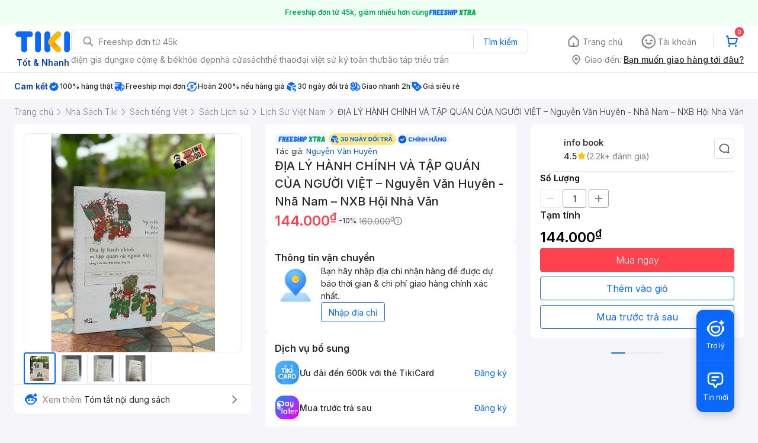

--- FILE ---
content_type: application/javascript; charset=UTF-8
request_url: https://frontend.tikicdn.com/_desktop-next/_next/static/chunks/comp.PDP.ProductInfo.ProductGifts.5408cc9ddf1aecb5.js
body_size: 1539
content:
"use strict";(self.webpackChunk_N_E=self.webpackChunk_N_E||[]).push([[10512],{979:function(n,e,t){var i=t(24246),r=t(36090);e.Z=function(n){var e=n.data,t=e.reduce((function(n,e){return n+=Number((null===e||void 0===e?void 0:e.price)||0)}),0);return(0,i.jsx)("div",{children:0===t?"".concat(e.length," qu\xe0 t\u1eb7ng k\xe8m"):(0,i.jsxs)(i.Fragment,{children:["".concat(e.length," qu\xe0 t\u1eb7ng k\xe8m tr\u1ecb gi\xe1 ").concat((0,r.u)(t)),(0,i.jsx)("sup",{children:"\u20ab"})]})})}},70053:function(n,e,t){t.r(e),t.d(e,{default:function(){return N}});var i=t(24246),r=t(72927),a=t(99729),l=t.n(a),c=t(90104),s=t.n(c),o=t(30644),d=t.n(o),u=t(65218),f=t.n(u),h=t(34583),p=t(77136),g=t(27378),x=t(37254),m=t(19989),b=t(94822);function v(){var n=(0,m.Z)(["\n  display: flex;\n  width: 100%;\n  flex-direction: column;\n  .seller {\n    font-size: 16px;\n    font-style: normal;\n    font-weight: 600;\n    line-height: 150%;\n    color: #242424;\n  }\n"]);return v=function(){return n},n}function w(){var n=(0,m.Z)(["\n  /* Auto layout */\n\n  display: flex;\n  flex-direction: row;\n  align-items: center;\n  padding: 4px 8px 4px 4px;\n  gap: 8px;\n  width: 100%;\n  height: 50px;\n\n  /* Alias/Theme */\n\n  background: #ffffff;\n  /* Alias/Outline Variant */\n\n  border: 1px solid #ebebf0;\n  border-radius: 8px;\n\n  font-size: 14px;\n  line-height: 150%;\n  color: #27272a;\n\n  img {\n    border: 1px solid #c7c7c7;\n    border-radius: 6px;\n  }\n  p {\n    display: -webkit-box;\n    -webkit-box-orient: vertical;\n    -webkit-line-clamp: 2;\n    overflow: hidden;\n    white-space: break-spaces;\n    word-break: break-word;\n    margin: 0;\n  }\n"]);return w=function(){return n},n}var k=b.default.div.withConfig({componentId:"sc-2107295e-0"})(v()),j=b.default.div.withConfig({componentId:"sc-2107295e-1"})(w()),y=t(979),C=f()((function(){return t.e(70738).then(t.bind(t,12907))}),{loadableGenerated:{webpack:function(){return[12907]}},ssr:!1}),_=function(){var n,e=(0,g.useState)(!1),t=e[0],a=e[1],c=(0,g.useCallback)((function(){a(!0)}),[]),o=(0,g.useCallback)((function(){a(!1)}),[]),u=(0,x.v9)(h.Fn),f=u.productGiftData,m=l()(u,"data.current_seller")||{};return s()(f)||d()(f)?null:(0,i.jsxs)(i.Fragment,{children:[(0,i.jsxs)(r.Qf,{style:{gap:12},children:[(0,i.jsx)(k,{children:m.name&&(0,i.jsxs)("div",{className:"seller",style:{display:"flex",justifyContent:"space-between"},children:[(0,i.jsx)(y.Z,{data:f}),f.length>1&&(0,i.jsx)("img",{src:"https://salt.tikicdn.com/ts/upload/16/42/c1/23a144e53aadf0357f6cd2c98b525902.png",width:24,height:24,alt:"right-icon",onClick:c})]})}),(0,i.jsx)(p.Z,{className:"children-slider",items:f,renderItem:(n=f.length,function(e,t){var r=e.url?"a":j;return(0,i.jsxs)(r,{href:e.url||"",target:"_blank",className:"image","data-view-index":t,"data-view-id":"pdp_gift_item",style:n>1?{width:214}:{},children:[(0,i.jsx)("img",{src:e.thumbnail_url,width:42,height:42,alt:"gift-img"}),(0,i.jsx)("p",{children:e.name||""})]},t)}),slidingOffest:50,gap:8})]}),(0,i.jsx)(C,{visible:t,data:f,onClosePopup:o})]})},N=(0,g.memo)(_)},36090:function(n,e,t){t.d(e,{u:function(){return a}});var i=t(94960),r=t.n(i);try{r().register("locale","vi",{delimiters:{thousands:"."}}),r().locale("vi")}catch(l){}var a=function(n){try{return"number"!==typeof n?"0":r()(n).format("0,0")}catch(l){return console.log("NUMERAL",l),n.toString()}}}}]);

--- FILE ---
content_type: application/javascript; charset=UTF-8
request_url: https://frontend.tikicdn.com/_desktop-next/_next/static/chunks/10688-7aecf1dd399ab9a7.js
body_size: 5122
content:
"use strict";(self.webpackChunk_N_E=self.webpackChunk_N_E||[]).push([[10688],{10688:function(e,t,n){n.r(t),n.d(t,{default:function(){return y}});var r=n(54300),s=n(24364),i=n(21151),a=n(17599),l=n(17538),h=n(74674),o=n(24246),c=n(60042),d=n.n(c),g=function(){return(0,o.jsxs)("svg",{width:"32",height:"33",viewBox:"0 0 32 33",fill:"none",xmlns:"http://www.w3.org/2000/svg",children:[(0,o.jsx)("path",{d:"M0 16.6665C0 7.82995 7.16344 0.666504 16 0.666504C24.8366 0.666504 32 7.82995 32 16.6665C32 25.5031 24.8366 32.6665 16 32.6665C7.16344 32.6665 0 25.5031 0 16.6665Z",fill:"#3B5998"}),(0,o.jsx)("path",{d:"M17.6676 26.0742V17.3693H20.0706L20.389 14.3696H17.6676L17.6717 12.8682C17.6717 12.0858 17.7461 11.6666 18.8698 11.6666H20.372V8.6665H17.9687C15.082 8.6665 14.066 10.1217 14.066 12.5689V14.3699H12.2666V17.3696H14.066V26.0742H17.6676Z",fill:"white"})]})},p=function(){return(0,o.jsxs)("svg",{width:"32",height:"33",viewBox:"0 0 32 33",fill:"none",xmlns:"http://www.w3.org/2000/svg",children:[(0,o.jsx)("path",{d:"M0 16.6665C0 7.82995 7.16344 0.666504 16 0.666504C24.8366 0.666504 32 7.82995 32 16.6665C32 25.5031 24.8366 32.6665 16 32.6665C7.16344 32.6665 0 25.5031 0 16.6665Z",fill:"#FF0000"}),(0,o.jsx)("path",{d:"M24.1768 12.7153C23.9805 11.9613 23.4022 11.3675 22.6679 11.166C21.3371 10.7998 16.0001 10.7998 16.0001 10.7998C16.0001 10.7998 10.6632 10.7998 9.3323 11.166C8.59795 11.3675 8.01962 11.9613 7.82335 12.7153C7.4668 14.0818 7.4668 16.9331 7.4668 16.9331C7.4668 16.9331 7.4668 19.7843 7.82335 21.151C8.01962 21.905 8.59795 22.4987 9.3323 22.7003C10.6632 23.0665 16.0001 23.0665 16.0001 23.0665C16.0001 23.0665 21.3371 23.0665 22.6679 22.7003C23.4022 22.4987 23.9805 21.905 24.1768 21.151C24.5335 19.7843 24.5335 16.9331 24.5335 16.9331C24.5335 16.9331 24.5335 14.0818 24.1768 12.7153Z",fill:"white"}),(0,o.jsx)("path",{d:"M14.3999 19.8665V14.5332L18.6666 17.2L14.3999 19.8665Z",fill:"#FF0000"})]})},x=function(){return(0,o.jsxs)("svg",{width:"32",height:"33",viewBox:"0 0 32 33",fill:"none",xmlns:"http://www.w3.org/2000/svg",children:[(0,o.jsx)("path",{d:"M0 16.6665C0 7.82995 7.16344 0.666504 16 0.666504C24.8366 0.666504 32 7.82995 32 16.6665C32 25.5031 24.8366 32.6665 16 32.6665C7.16344 32.6665 0 25.5031 0 16.6665Z",fill:"#3171F6"}),(0,o.jsx)("path",{fillRule:"evenodd",clipRule:"evenodd",d:"M16.0002 5.99984C10.1091 5.99984 5.3335 10.4556 5.3335 15.9522C5.3335 19.0351 6.83597 21.7903 9.19473 23.6158V27.3332L12.8261 25.4565C13.8287 25.7477 14.8948 25.9046 16.0002 25.9046C21.8912 25.9046 26.6668 21.4488 26.6668 15.9522C26.6668 10.4556 21.8912 5.99984 16.0002 5.99984ZM9.87701 18.0804C10.6612 18.0804 11.3932 18.0759 12.125 18.0821C12.5362 18.0856 12.7584 18.2607 12.7962 18.5845C12.8442 18.9944 12.605 19.2664 12.1609 19.2714C11.3233 19.2809 10.4855 19.275 9.64768 19.275C9.40587 19.275 9.16349 19.2835 8.92244 19.2696C8.62187 19.2523 8.32787 19.1928 8.18415 18.8827C8.04006 18.5719 8.14015 18.293 8.33911 18.04C9.13968 17.0219 9.9412 16.0047 10.7422 14.9869C10.7898 14.9265 10.8357 14.8648 10.882 14.8043C10.833 14.7159 10.7554 14.7555 10.6949 14.7551C10.1336 14.7516 9.57215 14.7556 9.01082 14.7511C8.88254 14.7501 8.75044 14.7398 8.62701 14.7074C8.36663 14.6391 8.20854 14.4307 8.20644 14.182C8.20434 13.9329 8.35768 13.722 8.61749 13.6487C8.74025 13.6141 8.87282 13.6021 9.00111 13.6016C9.9252 13.5978 10.8493 13.5981 11.7734 13.6011C11.9367 13.6016 12.1011 13.6058 12.2597 13.6606C12.6101 13.7815 12.7643 14.1045 12.6219 14.4465C12.4978 14.7442 12.3001 14.9973 12.1027 15.2486C11.4252 16.1108 10.7452 16.9709 10.0663 17.8322C10.0136 17.899 9.96292 17.9676 9.87701 18.0804ZM14.0567 17.2472C14.0617 17.4255 14.1205 17.6652 14.2747 17.8732C14.6102 18.3257 15.2984 18.3243 15.6337 17.8723C15.9242 17.4805 15.9227 16.8304 15.6319 16.4389C15.4782 16.2321 15.273 16.1238 15.0169 16.1087C14.4487 16.0753 14.0509 16.5148 14.0567 17.2472ZM15.8889 15.3525C16.0151 15.1936 16.1404 15.0439 16.3538 15.0005C16.7609 14.9174 17.147 15.182 17.1525 15.596C17.1661 16.6319 17.161 17.668 17.1549 18.7041C17.1532 18.987 16.9789 19.2039 16.7239 19.2906C16.4567 19.3814 16.1783 19.3152 15.9998 19.09C15.9124 18.9797 15.875 18.9607 15.7531 19.0596C15.2812 19.4422 14.7489 19.5091 14.1735 19.3225C13.2505 19.023 12.8705 18.3038 12.7703 17.4228C12.6626 16.4766 12.9776 15.6645 13.8246 15.1666C14.5277 14.7532 15.2421 14.788 15.8889 15.3525ZM20.7838 17.1508C20.7824 17.416 20.8448 17.6634 21.0047 17.8783C21.3324 18.3189 22.0136 18.3224 22.348 17.8879C22.6494 17.4962 22.6504 16.8305 22.353 16.4346C22.1979 16.2282 21.9918 16.1217 21.7364 16.1082C21.1766 16.0785 20.7862 16.5065 20.7838 17.1508ZM19.4806 17.276C19.4411 15.9452 20.3142 14.9509 21.556 14.9127C22.8756 14.8721 23.8436 15.7594 23.883 17.0529C23.9229 18.3626 23.1194 19.2917 21.8803 19.416C20.5341 19.5509 19.4614 18.57 19.4806 17.276ZM19.0266 16.2455C19.0266 17.0484 19.0306 17.8513 19.025 18.6542C19.0218 19.1134 18.6166 19.4239 18.1809 19.3139C17.9192 19.2479 17.7236 18.9703 17.7231 18.6468C17.7211 17.2741 17.7223 15.9014 17.7223 14.5287C17.7223 14.287 17.7189 14.0451 17.7231 13.8035C17.7301 13.4051 17.9837 13.1465 18.3649 13.1428C18.7586 13.1389 19.0226 13.3985 19.0252 13.811C19.0302 14.6225 19.0266 15.434 19.0266 16.2455Z",fill:"white"})]})},m=n(97949),f=n(44860),k=n(65218),u=n.n(k),C=n(27378),j=n(42221),v=n(10089),b=n(21002),w=u()((function(){return n.e(27302).then(n.bind(n,36137))}),{loadableGenerated:{webpack:function(){return[36137]}},loading:function(){return null}}),y=function(e){(0,l.Z)(n,e);var t=(0,h.Z)(n);function n(){var e;return(0,s.Z)(this,n),e=t.apply(this,arguments),(0,a.Z)((0,r.Z)(e),"renderContentInformation",(function(){return(0,o.jsxs)(o.Fragment,{children:[(0,o.jsxs)("div",{className:"block",style:{width:268},children:[(0,o.jsx)(v.Z8,{as:"h4",children:"H\u1ed7 tr\u1ee3 kh\xe1ch h\xe0ng"}),(0,o.jsxs)("p",{className:"hotline",children:["Hotline: ",(0,o.jsx)("a",{href:"tel:1900-6035",children:"1900-6035"}),(0,o.jsx)("span",{className:"small-text",children:"(1000 \u0111/ph\xfat, 8-21h k\u1ec3 c\u1ea3 T7, CN)"})]}),(0,o.jsx)("a",{rel:"noreferrer",href:"https://hotro.tiki.vn/knowledge-base",className:"small-text",target:"_blank",children:"C\xe1c c\xe2u h\u1ecfi th\u01b0\u1eddng g\u1eb7p"}),(0,o.jsx)("a",{rel:"noreferrer",href:"https://hotro.tiki.vn/request/new-request",className:"small-text",target:"_blank",children:"G\u1eedi y\xeau c\u1ea7u h\u1ed7 tr\u1ee3"}),(0,o.jsx)("a",{rel:"noreferrer",href:"https://hotro.tiki.vn/knowledge-base/post/898-lam-the-nao-de-toi-dat-hang-qua-website-tiki",className:"small-text",target:"_blank",children:"H\u01b0\u1edbng d\u1eabn \u0111\u1eb7t h\xe0ng"}),(0,o.jsx)("a",{rel:"noreferrer",href:"https://hotro.tiki.vn/knowledge-base/post/838-cac-hinh-thuc-giao-hang-tai-tiki",className:"small-text",target:"_blank",children:"Ph\u01b0\u01a1ng th\u1ee9c v\u1eadn chuy\u1ec3n"}),(0,o.jsx)("a",{rel:"noreferrer",href:"https://tiki.vn/chinh-sach-kiem-hang",className:"small-text",target:"_blank",children:"Ch\xednh s\xe1ch ki\u1ec3m h\xe0ng"}),(0,o.jsx)("a",{rel:"noreferrer",href:"https://hotro.tiki.vn/knowledge-base/post/802-chinh-sach-doi-tra-san-pham",className:"small-text",target:"_blank",children:"Ch\xednh s\xe1ch \u0111\u1ed5i tr\u1ea3"}),(0,o.jsx)("a",{rel:"noreferrer",href:"https://tiki.vn/khuyen-mai/huong-dan-tra-gop",className:"small-text",target:"_blank",children:"H\u01b0\u1edbng d\u1eabn tr\u1ea3 g\xf3p"}),(0,o.jsx)("a",{rel:"noreferrer",href:"https://hotro.tiki.vn/knowledge-base/post/883-dich-vu-giao-hang-tu-nuoc-ngoai",className:"small-text",target:"_blank",children:"Ch\xednh s\xe1ch h\xe0ng nh\u1eadp kh\u1ea9u"}),(0,o.jsxs)("p",{className:"security",children:["H\u1ed7 tr\u1ee3 kh\xe1ch h\xe0ng: ",(0,o.jsx)("a",{href:"mailto:hotro@tiki.vn",children:"hotro@tiki.vn"})]}),(0,o.jsxs)("p",{className:"security",style:{marginBottom:0},children:["B\xe1o l\u1ed7i b\u1ea3o m\u1eadt: ",(0,o.jsx)("a",{href:"mailto:security@tiki.vn",children:"security@tiki.vn"})]})]}),(0,o.jsxs)("div",{className:"block",children:[(0,o.jsx)(v.Z8,{as:"h4",children:"V\u1ec1 Tiki"}),(0,o.jsx)("a",{rel:"noreferrer",href:"https://tiki.vn/thong-tin/gioi-thieu-ve-tiki",className:"small-text",target:"_blank",children:"Gi\u1edbi thi\u1ec7u Tiki"}),(0,o.jsx)("a",{rel:"noreferrer",href:"https://tiki.vn/blog/",className:"small-text",target:"_blank",children:"Tiki Blog"}),(0,o.jsx)("a",{rel:"nofollow noreferrer",href:"https://tuyendung.tiki.vn/",className:"small-text",target:"_blank",children:"Tuy\u1ec3n d\u1ee5ng"}),(0,o.jsx)("a",{rel:"noreferrer",href:"https://tiki.vn/bao-mat-thanh-toan",className:"small-text",target:"_blank",children:"Ch\xednh s\xe1ch b\u1ea3o m\u1eadt thanh to\xe1n"}),(0,o.jsx)("a",{rel:"noreferrer",href:"https://tiki.vn/bao-mat-thong-tin-ca-nhan",className:"small-text",target:"_blank",children:"Ch\xednh s\xe1ch b\u1ea3o m\u1eadt th\xf4ng tin c\xe1 nh\xe2n"}),(0,o.jsx)("a",{rel:"nofollow noreferrer",href:"https://hotro.tiki.vn/knowledge-base/post/778-chinh-sach-giai-quyet-khieu-nai",className:"small-text",target:"_blank",children:"Ch\xednh s\xe1ch gi\u1ea3i quy\u1ebft khi\u1ebfu n\u1ea1i"}),(0,o.jsx)("a",{rel:"nofollow noreferrer",href:"https://hotro.tiki.vn/knowledge-base/post/850-dieu-khoan-su-dung",className:"small-text",target:"_blank",children:"\u0110i\u1ec1u kho\u1ea3n s\u1eed d\u1ee5ng"}),(0,o.jsx)("a",{rel:"nofollow noreferrer",href:"https://hotro.tiki.vn/knowledge-base/post/979-tiki-xu-la-gi?-gia-tri-quy-doi-nhu-the-nao?",className:"small-text",target:"_blank",children:"Gi\u1edbi thi\u1ec7u Tiki Xu"}),(0,o.jsx)("a",{rel:"noreferrer",href:"https://tiki.vn/khuyen-mai/tiki-tiep-thi-lien-ket",className:"small-text",target:"_blank",children:"Ti\u1ebfp th\u1ecb li\xean k\u1ebft c\xf9ng Tiki"}),(0,o.jsx)("a",{rel:"noreferrer",href:"https://tiki.vn/khuyen-mai/ban-hang-doanh-nghiep",className:"small-text",target:"_blank",children:"B\xe1n h\xe0ng doanh nghi\u1ec7p"}),(0,o.jsx)("a",{rel:"nofollow noreferrer",href:"https://www.tikinow.biz/%C4%91i%E1%BB%81u-kho%E1%BA%A3n-v%E1%BA%ADn-chuy%E1%BB%83n",className:"small-text",target:"_blank",children:"\u0110i\u1ec1u ki\u1ec7n v\u1eadn chuy\u1ec3n"})]}),(0,o.jsxs)("div",{className:"block",children:[(0,o.jsx)(v.Z8,{as:"h4",children:"H\u1ee3p t\xe1c v\xe0 li\xean k\u1ebft"}),(0,o.jsx)("a",{rel:"noreferrer",href:"https://tiki.vn/quy-che-hoat-dong-sgdtmdt",className:"small-text",target:"_blank",children:"Quy ch\u1ebf ho\u1ea1t \u0111\u1ed9ng S\xe0n GDTM\u0110T"}),(0,o.jsx)("a",{rel:"noreferrer",href:"https://tiki.vn/khuyen-mai/ban-hang-cung-tiki",className:"small-text",target:"_blank",children:"B\xe1n h\xe0ng c\xf9ng Tiki"}),(0,o.jsx)(v.Z8,{as:"h4",style:{marginTop:"24px"},children:"Ch\u1ee9ng nh\u1eadn b\u1edfi"}),(0,o.jsxs)("div",{className:"flex",children:[(0,o.jsx)("a",{href:"https://hotro.tiki.vn/knowledge-base",rel:"nofollow noreferrer","aria-label":"",target:"_blank",style:{height:32},children:(0,o.jsx)("img",{src:"".concat("https://frontend.tikicdn.com/_desktop-next","/static/img/footer/bo-cong-thuong-2.png"),width:"32",height:"32",alt:"bo-cong-thuong-2"})}),(0,o.jsx)("a",{href:"http://online.gov.vn/Home/WebDetails/21193",rel:"nofollow noreferrer","aria-label":"",target:"_blank",style:{height:32},children:(0,o.jsx)("img",{src:"".concat("https://frontend.tikicdn.com/_desktop-next","/static/img/footer/bo-cong-thuong.svg"),height:"32",width:"83",alt:"bo-cong-thuong"})}),(0,o.jsx)("a",{href:"//www.dmca.com/Protection/Status.aspx?ID=388d758c-6722-4245-a2b0-1d2415e70127",title:"DMCA.com Protection Status",className:"dmca-badge",style:{height:32},children:(0,o.jsx)("img",{src:"https://images.dmca.com/Badges/dmca_protected_sml_120y.png?ID=388d758c-6722-4245-a2b0-1d2415e70127",alt:"DMCA.com Protection Status",width:32,height:32})})]})]}),(0,o.jsxs)("div",{className:"block payment-information",children:[(0,o.jsx)(v.Z8,{as:"h4",children:"Ph\u01b0\u01a1ng th\u1ee9c thanh to\xe1n"}),(0,o.jsx)(j.ZP,{offset:500,children:(0,o.jsx)(w,{})}),(0,o.jsx)(v.Z8,{as:"h4",style:{margin:"24px 0 12px"},children:"D\u1ecbch v\u1ee5 giao h\xe0ng"}),(0,o.jsx)("p",{children:(0,o.jsx)("a",{rel:"nofollow noreferrer",href:"https://tikinow.vn?src=footer",target:"_blank",children:(0,o.jsx)("img",{src:"https://salt.tikicdn.com/ts/upload/74/56/ab/e71563afb23e3f34a148fe1b7d3413c5.png",width:"109",height:"33",style:{marginLeft:-9,marginTop:-8},alt:"tikinow-icon"})})})]}),(0,o.jsxs)("div",{className:"block",children:[(0,o.jsx)(v.Z8,{as:"h4",children:"K\u1ebft n\u1ed1i v\u1edbi ch\xfang t\xf4i"}),(0,o.jsxs)("p",{children:[(0,o.jsx)("a",{rel:"nofollow noreferrer",href:"https://www.facebook.com/tiki.vn/",className:"icon",target:"_blank",title:"Facebook",children:(0,o.jsx)(g,{})}),(0,o.jsx)("a",{rel:"nofollow noreferrer",href:"https://www.youtube.com/user/TikiVBlog",className:"icon",target:"_blank",title:"Youtube",children:(0,o.jsx)(p,{})}),(0,o.jsx)("a",{rel:"nofollow noreferrer",href:"http://zalo.me/589673439383195103",className:"icon",target:"_blank",title:"Zalo",children:(0,o.jsx)(x,{})})]}),(0,o.jsx)(v.Z8,{as:"h4",className:"store-title",children:"T\u1ea3i \u1ee9ng d\u1ee5ng tr\xean \u0111i\u1ec7n tho\u1ea1i"}),(0,o.jsxs)("div",{className:"flex",children:[(0,o.jsx)("img",{src:"".concat("https://frontend.tikicdn.com/_desktop-next","/static/img/footer/qrcode.png"),width:"80",height:80,alt:"tiki-qr"}),(0,o.jsxs)("div",{style:{display:"flex",flexDirection:"column",justifyContent:"space-between",alignItems:"center",height:"80px"},children:[(0,o.jsx)("a",{rel:"nofollow noreferrer",href:"https://itunes.apple.com/vn/app/id958100553",target:"_blank","aria-label":"",style:{height:"36px"},children:(0,o.jsx)("img",{src:"".concat("https://frontend.tikicdn.com/_desktop-next","/static/img/icons/appstore.png"),width:"122",alt:"tiki-app-store"})}),(0,o.jsx)("a",{rel:"nofollow noreferrer",href:"https://play.google.com/store/apps/details?id=vn.tiki.app.tikiandroid",target:"_blank","aria-label":"",style:{height:"36px"},children:(0,o.jsx)("img",{src:"".concat("https://frontend.tikicdn.com/_desktop-next","/static/img/icons/playstore.png"),width:"122",alt:"tiki-google-play"})})]})]})]})]})})),(0,a.Z)((0,r.Z)(e),"renderWrapperInformation",(function(){return e.props.isRevamp?(0,o.jsx)("div",{style:{display:"flex",justifyContent:"space-between",gap:20,padding:"0 16px"},children:e.renderContentInformation()}):e.props.isListingRevamp?(0,o.jsx)("div",{style:{display:"flex",gap:20,justifyContent:"space-between",padding:"0px 16px"},children:e.renderContentInformation()}):(0,o.jsx)(m.Z,{style:{display:"flex",justifyContent:"space-between"},children:e.renderContentInformation()})})),(0,a.Z)((0,r.Z)(e),"renderContentAddress",(function(){return(0,o.jsx)(o.Fragment,{children:(0,o.jsxs)("div",{className:"address",children:[(0,o.jsx)("i",{className:"tikicon icon-location"}),(0,o.jsxs)("div",{className:"address-info",children:[(0,o.jsx)("p",{className:"title-text",children:"C\xf4ng ty TNHH TI KI"}),(0,o.jsx)("p",{className:"small-text",children:"208 C\xf4 B\u1eafc, Ph\u01b0\u1eddng C\u1ea7u \xd4ng L\xe3nh, Th\xe0nh ph\u1ed1 H\u1ed3 Ch\xed Minh, Vi\u1ec7t Nam"}),(0,o.jsx)("p",{className:"small-text",children:"Gi\u1ea5y ch\u1ee9ng nh\u1eadn \u0111\u0103ng k\xfd doanh nghi\u1ec7p s\u1ed1 0309532909 do S\u1edf K\u1ebf Ho\u1ea1ch v\xe0 \u0110\u1ea7u T\u01b0 Th\xe0nh ph\u1ed1 H\u1ed3 Ch\xed Minh c\u1ea5p l\u1ea7n \u0111\u1ea7u v\xe0o ng\xe0y 06/01/2010."}),(0,o.jsxs)("p",{className:"small-text",style:{marginBottom:0},children:["Hotline: ",(0,o.jsx)("a",{href:"tel:+1900-6035",children:"1900 6035"})]})]})]})})})),(0,a.Z)((0,r.Z)(e),"renderWraperAddress",(function(){return e.props.isRevamp?(0,o.jsx)("div",{style:{display:"flex",padding:"0 16px"},children:e.renderContentAddress()}):e.props.isListingRevamp?(0,o.jsx)("div",{style:{padding:"0px 16px"},children:e.renderContentAddress()}):(0,o.jsx)(m.Z,{style:{display:"flex"},children:e.renderContentAddress()})})),(0,a.Z)((0,r.Z)(e),"renderExtraFooter",(function(){var t=e.props.extraFooter;return e.props.isRevamp?(0,o.jsx)("div",{style:{padding:"0 16px"},children:t}):(0,o.jsx)(m.Z,{children:t})})),(0,a.Z)((0,r.Z)(e),"renderCategoryList",(function(){var t=(0,o.jsxs)("div",{style:{width:1270,paddingLeft:15,paddingRight:15,marginRight:"auto",marginLeft:"auto"},children:[(0,o.jsx)(b.Z,{}),(0,o.jsx)(v.Z0,{}),(0,o.jsx)(f.Z,{})]});return e.props.isListingRevamp?(0,o.jsxs)(o.Fragment,{children:[(0,o.jsx)(v.Z0,{}),(0,o.jsx)(b.Z,{}),(0,o.jsx)(v.Z0,{className:"separator"}),(0,o.jsx)("div",{style:{padding:"0px 16px"},children:(0,o.jsx)(f.Z,{})})]}):(0,o.jsxs)(o.Fragment,{children:[(0,o.jsx)(v.Z0,{className:"separator"}),t]})})),e}return(0,i.Z)(n,[{key:"componentDidMount",value:function(){try{var e=document.querySelectorAll("a.dmca-badge");if(e[0].getAttribute("href").indexOf("refurl")<0)for(var t=0;t<e.length;t++){var n=e[t];n.href=n.href+(-1===n.href.indexOf("?")?"?":"&")+"refurl="+document.location}}catch(r){console.log("Error","DMCA Badge update url failed")}console.log("FCI Footer mounted")}},{key:"render",value:function(){var e=this.props,t=e.extraFooter,n=e.isListingRevamp;return(0,o.jsx)(o.Fragment,{children:(0,o.jsxs)(v.im,{id:"main-footer",className:d()({"listing-revamp":n}),children:[(0,o.jsx)(v.d,{children:this.renderWrapperInformation()}),(0,o.jsx)(v.Z0,{className:"separator"}),(0,o.jsx)(v.sA,{children:this.renderWraperAddress()}),t?(0,o.jsxs)(o.Fragment,{children:[(0,o.jsx)(v.Z0,{className:"separator"}),this.renderExtraFooter()]}):(0,o.jsx)(o.Fragment,{children:this.renderCategoryList()})]})})}}]),n}(C.Component)}}]);

--- FILE ---
content_type: application/javascript; charset=UTF-8
request_url: https://frontend.tikicdn.com/_desktop-next/_next/static/chunks/60428.53501ad16801f423.js
body_size: 4357
content:
"use strict";(self.webpackChunk_N_E=self.webpackChunk_N_E||[]).push([[60428],{60076:function(n,e,t){t.d(e,{Z:function(){return b}});var o=t(24246),i=t(34583),r=t(18191),a=t(40582),l=t(36090),s=t(37254),p=t(68391),u=t(19989),c=t(94822);function d(){var n=(0,u.Z)(["\n  font-size: 16px;\n  font-style: normal;\n  font-weight: 600;\n  line-height: 150%; /* 24px */\n  color: #27272a;\n"]);return d=function(){return n},n}function f(){var n=(0,u.Z)(["\n  font-size: 24px;\n  font-style: normal;\n  font-weight: 600;\n  line-height: 150%; /* 36px */\n"]);return f=function(){return n},n}function x(){var n=(0,u.Z)(["\n  display: grid;\n  grid-template-columns: 1fr;\n  gap: 8px;\n"]);return x=function(){return n},n}var g=c.default.div.withConfig({componentId:"sc-31ecf63b-0"})(d()),h=c.default.div.withConfig({componentId:"sc-31ecf63b-1"})(f()),m=c.default.div.withConfig({componentId:"sc-31ecf63b-2"})(x()),b=function(n){var e=n.qtyNumber,t=void 0===e?1:e,u=(0,s.v9)(a.yy).response,c=((void 0===u?{}:u).bestPrice||{}).price_after_promotion,d=(0,r.tT)().response,f=((void 0===d?{}:d)||{}).new_combo||{},x=f.combo_type,b=f.final_price,v=(0,s.v9)(i.Xb),w=null===v||void 0===v?void 0:v.price,y=x===p.nu.SINGLE?b:(c>=0?c:w)+w*Math.max(0,t-1);return(0,o.jsxs)(m,{children:[(0,o.jsx)(g,{children:"T\u1ea1m t\xednh"}),(0,o.jsx)(h,{style:{display:"flex",alignItems:"center",gap:8},children:(0,o.jsxs)("div",{children:[(0,l.u)(y),(0,o.jsx)("sup",{children:"\u20ab"})]})})]})}},87293:function(n,e,t){t.d(e,{PX:function(){return c},cA:function(){return u}});var o=t(19989),i=t(94822);function r(){var n=(0,o.Z)(["\n  display: flex;\n  flex-direction: column;\n  gap: 16px;\n\n  .group-button {\n    display: grid;\n    grid-template-columns: repeat(auto-fit, minmax(180px, 1fr));\n    gap: 8px;\n\n    .note {\n      margin: 10px 0 0;\n      color: #4a4a4a;\n      font-size: 13px;\n    }\n  }\n"]);return r=function(){return n},n}function a(){var n=(0,o.Z)(["\n  .title {\n    font-size: 15px;\n    font-weight: 500;\n    line-height: 1.6;\n    color: #242424;\n  }\n  .text {\n    font-size: 13px;\n    line-height: 1.54;\n    color: #787878;\n    margin: 4px 0 8px;\n  }\n\n  &.evoucher,\n  &.sport_event {\n    margin-top: 16px;\n  }\n\n  &.egiftcard {\n    margin-top: 16px;\n\n    .input-group {\n      .form-input,\n      .textarea {\n        min-width: 220px;\n        width: 100%;\n      }\n    }\n  }\n\n  .input-group {\n    display: flex;\n    flex-direction: column;\n    gap: 4px;\n\n    > div {\n      flex: 1;\n    }\n\n    .form-input,\n    .textarea {\n      width: 100%;\n      height: 35px;\n      padding: 0 10px;\n\n      font-size: 13px;\n      border: 1px solid #e0e0e0;\n      border-radius: 4px;\n\n      transition: border-color ease-in-out 0.15s, box-shadow ease-in-out 0.15s;\n\n      &:focus {\n        border-color: #66afe9;\n        outline: none;\n        box-shadow: inset 0 1px 1px rgba(0, 0, 0, 0.075), 0 0 8px rgba(102, 175, 233, 0.6);\n      }\n    }\n\n    .textarea {\n      resize: none;\n      height: 100px;\n      padding: 10px;\n    }\n\n    .tab {\n      display: flex;\n\n      button {\n        flex: 1;\n        cursor: pointer;\n        display: flex;\n        justify-content: center;\n        align-items: center;\n        height: 35px;\n        padding: 0 12px;\n        color: #0d5cb6;\n        background-color: #ffffff;\n        border: 1px solid #0d5cb6;\n        outline: none;\n\n        &.active {\n          color: white;\n          background-color: #0d5cb6;\n        }\n      }\n    }\n\n    .label {\n      font-size: 14px;\n      font-style: normal;\n      font-weight: 600;\n      line-height: 150%;\n      color: #27272a;\n      margin: 0;\n      &.center {\n        display: flex;\n        align-items: center;\n        margin: 0 20px 0 0;\n      }\n      > p {\n        color: #808089;\n        margin: 0;\n        padding-left: 4px;\n        font-weight: 400;\n      }\n    }\n\n    .link {\n      display: flex;\n      justify-content: center;\n      align-items: center;\n      width: 90px;\n      height: 35px;\n      color: #ffffff;\n      font-size: 13px;\n      background-color: #1ba8ff;\n      border-radius: 4px;\n    }\n\n    .text {\n      margin: 8px 0 0;\n      color: #999999;\n      font-size: 13px;\n      line-height: 16px;\n    }\n\n    .addresses {\n      display: flex;\n      flex-wrap: wrap;\n      padding: 5px 10px;\n      border: 1px solid #e0e0e0;\n      border-radius: 4px;\n\n      transition: border-color ease-in-out 0.15s, box-shadow ease-in-out 0.15s;\n\n      &.focus {\n        border-color: #66afe9;\n        outline: none;\n        box-shadow: inset 0 1px 1px rgba(0, 0, 0, 0.075), 0 0 8px rgba(102, 175, 233, 0.6);\n      }\n\n      .form-input {\n        height: 23px;\n        padding: 0;\n        white-space: nowrap;\n        border: none;\n\n        &:focus {\n          border-color: none;\n          outline: none;\n          box-shadow: none;\n        }\n      }\n\n      .address {\n        display: flex;\n        align-items: center;\n\n        margin: 0 5px 5px 0;\n        padding: 4px;\n        color: #333333;\n        font-size: 13px;\n        font-weight: 400;\n        background-color: #ececec;\n        border: 1px solid #c7c7c7;\n        border-radius: 4px;\n\n        .btn-remove {\n          cursor: pointer;\n          display: flex;\n          margin-left: 4px;\n          padding: 0;\n          color: #999999;\n          font-size: 18px;\n          background-color: transparent;\n          border: none;\n          outline: none;\n\n          &:hover {\n            color: #333333;\n          }\n        }\n      }\n    }\n\n    .error {\n      margin: 5px 0 0 0;\n      font-size: 11px;\n      font-weight: 400;\n      color: #a94442;\n    }\n  }\n\n  .virtual-form-price {\n    margin: 0;\n    color: #ff3425;\n    font-size: 20px;\n    font-weight: 500;\n\n    span {\n      margin-left: 8px;\n      color: #9b9b9b;\n      font-size: 13px;\n      font-weight: normal;\n    }\n  }\n"]);return a=function(){return n},n}function l(){var n=(0,o.Z)(["\n  font-size: 16px;\n  font-style: normal;\n  font-weight: 600;\n  line-height: 150%; /* 24px */\n  color: #27272a;\n"]);return l=function(){return n},n}function s(){var n=(0,o.Z)(["\n  font-size: 24px;\n  font-style: normal;\n  font-weight: 600;\n  line-height: 150%; /* 36px */\n"]);return s=function(){return n},n}function p(){var n=(0,o.Z)(["\n  display: grid;\n  grid-template-columns: 1fr;\n  gap: 8px;\n"]);return p=function(){return n},n}var u=i.default.div.withConfig({componentId:"sc-10adedb6-0"})(r()),c=i.default.div.withConfig({componentId:"sc-10adedb6-1"})(a());i.default.div.withConfig({componentId:"sc-10adedb6-2"})(l()),i.default.div.withConfig({componentId:"sc-10adedb6-3"})(s()),i.default.div.withConfig({componentId:"sc-10adedb6-4"})(p())},68391:function(n,e,t){t.d(e,{nu:function(){return h},ZP:function(){return w}});var o=t(19989),i=t(24246),r=t(43552),a=t(18191),l=t(39818),s=t(27378),p=t(37254),u=t(94822);function c(){var n=(0,o.Z)(["\n  /* Base/14px - Regular */\n  font-family: Inter;\n  font-size: 14px;\n  font-style: normal;\n  font-weight: 400;\n  line-height: 150%; /* 21px */\n\n  color: white;\n  display: flex;\n  padding: 4px 8px;\n  align-items: flex-start;\n  background-color: black;\n  border-radius: 4px;\n  background: var(--tooltip-default-background-default, #27272a);\n\n  /* elevation-2 */\n  box-shadow: 0px 4px 16px 0px rgba(0, 0, 0, 0.2);\n\n  ul {\n    padding-left: 20px;\n    margin: 0;\n  }\n  li {\n    padding-bottom: 5px;\n    white-space: nowrap;\n    &:last-of-type {\n      padding-bottom: 0px;\n    }\n  }\n  .sharp {\n    position: absolute;\n    top: -14px;\n    left: 50%;\n    transform: translateX(-50%);\n  }\n"]);return c=function(){return n},n}var d=u.default.div.withConfig({componentId:"sc-ad924a22-0"})(c()),f=function(n){var e=n.children;return(0,i.jsxs)(d,{children:[(0,i.jsx)("div",{className:"sharp",children:(0,i.jsx)("svg",{width:"12",height:"6",viewBox:"0 0 12 6",fill:"none",xmlns:"http://www.w3.org/2000/svg",children:(0,i.jsx)("path",{d:"M12 6L0 6L4.58579 1.41421C5.36683 0.633166 6.63316 0.633165 7.41421 1.41421L12 6Z",fill:"black"})})}),e]})};function x(){var n=(0,o.Z)(["\ndisplay: flex;\npadding: 2px 4px;\njustify-content: center;\nalign-items: center;\ngap: 4px;\ngap: 4px;\nborder-radius: 6px;\nbackground: var(--alias-theme-variant, #F5F5FA);\n  position: relative;\n      > span {\n        color: var(--alias-primary-on-theme, #27272A);\n\n        /* Base/14px - Regular */\n        font-family: Inter;\n        font-size: 14px;\n        font-style: normal;\n        font-weight: 400;\n        line-height: 150%; /* 21px */\n      }\n    }\n\n"]);return x=function(){return n},n}function g(){var n=(0,o.Z)(["\n  position: absolute;\n  top: calc(100% + 3px);\n  z-index: 2;\n"]);return g=function(){return n},n}r.Router;var h={MULTIPLE:"multiple",SINGLE:"single"},m=u.default.div.withConfig({componentId:"sc-e526fe43-0"})(x()),b=u.default.div.withConfig({componentId:"sc-e526fe43-1"})(g()),v=function(n){var e=n.listRule;return(null===e||void 0===e?void 0:e.length)?(0,i.jsx)("ul",{children:e.map((function(n){return(0,i.jsx)("li",{children:n},n)}))}):null},w=function(){var n=(0,s.useState)(!1),e=n[0],t=n[1],o=(0,p.v9)(a.ZG).response,r=(void 0===o?{}:o)||{},u=r.title,c=(r.view_more_url,r.new_combo||{}),d=c.combo_type,x=c.list_rule,g=void 0===x?[]:x,w=c.summary_title,y=c.list_rule_icon,j=c.list_rule_icon_width,Z=c.list_rule_icon_height,k=1===(null===g||void 0===g?void 0:g.length)?g[0]:w||u;return d&&d!==h.MULTIPLE?(0,i.jsx)(i.Fragment,{children:(0,i.jsx)("div",{style:{display:"flex",alignItems:"center"},children:(0,i.jsxs)(m,{onMouseOver:function(){return t(!0)},onMouseOut:function(){return t(!1)},children:[(0,i.jsx)("img",{src:y,width:j,height:Z,alt:"list-rule-icon",style:{margin:"auto",marginRight:0,cursor:"pointer"}}),(0,i.jsx)("span",{children:k}),(null===g||void 0===g?void 0:g.length)>1&&(0,i.jsx)(l.Z,{src:"https://salt.tikicdn.com/ts/upload/16/42/c1/23a144e53aadf0357f6cd2c98b525902.png",width:16,height:16,alt:"right-arrow"}),(null===g||void 0===g?void 0:g.length)>1&&(0,i.jsx)(b,{children:e&&(0,i.jsx)(f,{children:(0,i.jsx)(v,{listRule:g})})})]})})}):null}},39845:function(n,e,t){t.d(e,{a:function(){return l},c:function(){return s}});var o=t(19989),i=t(94822);function r(){var n=(0,o.Z)(["\n  background: #ff424e;\n  border-radius: 4px;\n  border: none;\n  cursor: pointer;\n  font-weight: 300;\n\n  display: flex;\n  justify-content: center;\n  align-items: center;\n  padding: 8px;\n  gap: 8px;\n  white-space: nowrap;\n  color: #ffffff;\n\n  height: 40px;\n  font-size: 16px;\n  line-height: 150%;\n  > span {\n    display: -webkit-box;\n    -webkit-box-orient: vertical;\n    -webkit-line-clamp: 1;\n    overflow: hidden;\n"]);return r=function(){return n},n}function a(){var n=(0,o.Z)(["\n  /* Auto layout */\n\n  display: flex;\n  justify-content: center;\n  align-items: center;\n  padding: 8px;\n  gap: 8px;\n  white-space: nowrap;\n  width: 100%;\n  height: 40px;\n  cursor: pointer;\n  /* CTA button/Background */\n\n  background: #fff;\n\n  font-size: 16px;\n  line-height: 150%;\n  /* identical to box height, or 24px */\n\n  /* CTA button/Text */\n\n  color: #0a68ff;\n  border: 1px solid #0a68ff;\n  border-radius: 4px;\n"]);return a=function(){return n},n}var l=i.default.button.withConfig({componentId:"sc-9e5b140a-0"})(r()),s=i.default.button.withConfig({componentId:"sc-9e5b140a-1"})(a())},58069:function(n,e,t){t.d(e,{Z:function(){return h}});var o=t(54300),i=t(24364),r=t(21151),a=t(17599),l=t(17538),s=t(19989),p=t(74674),u=t(24246),c=t(27378),d=t(23615),f=t.n(d);function x(){var n=(0,s.Z)(["\n  display: grid;\n  grid-template-columns: 1fr;\n  gap: 8px;\n  .label {\n    font-size: 14px;\n    font-style: normal;\n    font-weight: 600;\n    line-height: 150%; /* 21px */\n    margin: 0;\n  }\n\n  .disable {\n    > img {\n      opacity: 0.4;\n    }\n    pointer-events: none !important;\n\n    border: 1px solid var(--button-neutral-outlined-border-disabled, rgba(196, 196, 207, 0.3)) !important;\n  }\n\n  .group-input {\n    display: flex;\n    align-items: center;\n\n    button,\n    input {\n      height: 32px;\n\n      color: #242424;\n      font-size: 14px;\n      text-align: center;\n      outline: none;\n      border-radius: 4px;\n      transition: border-color ease-in-out 0.15s, box-shadow ease-in-out 0.15s;\n      border: 1px solid #a6a6b0;\n      background: white;\n    }\n\n    button {\n      display: flex;\n      padding: 6px;\n      justify-content: center;\n      align-items: center;\n      &:hover {\n        background-color: #ececec;\n      }\n    }\n\n    input {\n      width: 40px;\n      margin: 0 4px;\n      &:focus {\n        border-color: #66afed;\n        box-shadow: inset 0 1px 1px rgba(0, 0, 0, 0.075), 0 0 8px rgba(102, 175, 233, 0.6);\n      }\n    }\n  }\n"]);return x=function(){return n},n}var g=t(94822).default.div.withConfig({componentId:"sc-43079b3d-0"})(x()),h=function(n){(0,l.Z)(t,n);var e=(0,p.Z)(t);function t(n){var r;return(0,i.Z)(this,t),r=e.call(this,n),(0,a.Z)((0,o.Z)(r),"onChangeValue",(function(n){var e=arguments.length>1&&void 0!==arguments[1]?arguments[1]:"up";n.preventDefault();var t=r.props,o=t.min,i=t.max,a=r.state.value;if(!isNaN(a)){if(""===a)a=o;else if(a=parseInt(a),"up"===e?a++:a--,a<o||a>i)return;r.setValue(a)}})),(0,a.Z)((0,o.Z)(r),"handleValue",(function(n){var e=r.props,t=e.min,o=e.max,i=n.target.value;isNaN(i)||""!==i&&((i=parseInt(i))<t||i>o)||r.setValue(i)})),(0,a.Z)((0,o.Z)(r),"onBlur",(function(){""===r.state.value&&r.setValue(1)})),(0,a.Z)((0,o.Z)(r),"setValue",(function(n){var e=r.props.getData;e&&e(n),r.setState({value:n})})),r.state={value:n.value||n.min},r}return(0,r.Z)(t,[{key:"componentDidUpdate",value:function(n){n.value!==this.props.value&&this.setState({value:this.props.value})}},{key:"render",value:function(){var n=this,e=this.props,t=e.label,o=e.style,i=this.state.value;return(0,u.jsxs)(g,{style:o,children:[t&&(0,u.jsx)("p",{className:"label",children:t}),(0,u.jsxs)("div",{className:"group-input",children:[(0,u.jsx)("button",{className:1===i?"disable":"",onClick:function(e){return n.onChangeValue(e,"down")},children:(0,u.jsx)("img",{src:"".concat("https://frontend.tikicdn.com/_desktop-next","/static/img/pdp_revamp_v2/icons-remove.svg"),alt:"remove-icon",width:20,height:20})}),(0,u.jsx)("input",{type:"text",value:i,onChange:this.handleValue,onBlur:this.onBlur,className:"input"}),(0,u.jsx)("button",{onClick:function(e){return n.onChangeValue(e,"up")},children:(0,u.jsx)("img",{src:"".concat("https://frontend.tikicdn.com/_desktop-next","/static/img/pdp_revamp_v2/icons-add.svg"),alt:"add-icon",width:20,height:20})})]})]})}}]),t}(c.Component);(0,a.Z)(h,"propTypes",{label:f().string,min:f().number,max:f().number,getData:f().func,style:f().object}),(0,a.Z)(h,"defaultProps",{label:"",min:1,max:1e3,getData:function(){},style:{}})},36090:function(n,e,t){t.d(e,{u:function(){return r}});var o=t(94960),i=t.n(o);try{i().register("locale","vi",{delimiters:{thousands:"."}}),i().locale("vi")}catch(a){}var r=function(n){try{return"number"!==typeof n?"0":i()(n).format("0,0")}catch(a){return console.log("NUMERAL",a),n.toString()}}}}]);

--- FILE ---
content_type: application/javascript; charset=UTF-8
request_url: https://frontend.tikicdn.com/_desktop-next/_next/static/chunks/comp.mobile.ProductListPage.BannerAd.29f80c9f624e7d0f.js
body_size: 2200
content:
"use strict";(self.webpackChunk_N_E=self.webpackChunk_N_E||[]).push([[29454,59141],{12526:function(e,r,n){n.r(r),n.d(r,{default:function(){return g}});var t=n(85034),a=n(70169),i=n(24246),o=n(88421),c=n(33809),u=n(99729),l=n.n(u),d=n(8315),s=n(43651),v=n(19989);function f(){var e=(0,v.Z)(["\n  display: flex;\n  border-radius: 8px;\n  overflow: hidden;\n  img {\n    width: 100%;\n    height: 100%;\n    object-fit: contain;\n  }\n"]);return f=function(){return e},e}var y=n(94822).default.a.withConfig({componentId:"sc-b55618b5-0"})(f()),g=function(e){var r=e.data,n=e.style,u=e.dataViewId,v=(null===r||void 0===r?void 0:r.banner)||r,f=(null===r||void 0===r?void 0:r.ad)?{ad:null===r||void 0===r?void 0:r.ad}:null===r||void 0===r?void 0:r.advertisement;if(!v)return null;var g=l()(f,"ad[0].clickUrl");return(0,i.jsx)(c.Z,{advertisement:f,style:(0,t.Z)({height:"100%"},n),children:(0,i.jsx)(y,(0,a.Z)((0,t.Z)({href:v.url,"data-view-id":u||"pdp_infinity_brand_ad",rel:"nofollow",onClick:function(){return function(e){(0,d.loadAd)(e)}(g)}},(0,s.Z)(g)),{children:(0,i.jsx)(o.Z,{src:null===v||void 0===v?void 0:v.image,containerStyle:{width:"100%"}})}))})}},88421:function(e,r,n){n.d(r,{Z:function(){return b}});var t=n(85034),a=n(70169),i=n(19989),o=n(24246),c=n(27378),u=n(94822),l=n(5341),d=n(90104),s=n.n(d),v=n(8315),f=function(e,r){var n=null,t=null;switch(e){case 100:n=100;break;case 200:n=280;break;case 280:n=400;break;case 350:n=540;break;case 400:case 540:case 750:n=750;break;case 1080:n=1080;break;default:n=e}r&&(t=n*(r/e));return[n,t]};function y(){var e=(0,i.Z)(["\n  object-fit: contain;\n  display: block;\n"]);return y=function(){return e},e}var g=u.default.img.withConfig({componentId:"sc-82b4dcf2-0"})(y()),m=(0,c.forwardRef)((function(e,r){var n=e.src,i=void 0===n?"":n,u=e.dimensions,d=void 0===u?[]:u,y=e.containerStyle,m=void 0===y?{}:y,b=e.onError,h=(0,c.useState)(!1),p=h[0],k=h[1],w=(0,c.useMemo)((function(){return function(){var e=arguments.length>0&&void 0!==arguments[0]?arguments[0]:"",r=arguments.length>1&&void 0!==arguments[1]?arguments[1]:[];try{if(!Array.isArray(r)||s()(r))return{webpSrc1x:(0,v.convertToWebpImage)(e),src1x:e};var n=(0,l.Z)(r,3),t=n[0],a=n[1],i=n[2],o=void 0===i||i,c=(0,l.Z)(o?f(t,a):[t,a],2),u=c[0],d=c[1],y=(0,v.resizeImageHasCache)(e,u,d),g=(0,v.convertToWebpImage)(y);return{webpSrc1x:g,webpSrc2x:g,src1x:y,src2x:y}}catch(m){return{}}}(i,d)}),[i]),x=w.webpSrc1x,S=w.webpSrc2x,I=w.src1x,Z=w.src2x,j="";x&&S?j="".concat(x," 1x, ").concat(S," 2x"):x&&(j=x);var _="";I&&Z?_="".concat(I," 1x, ").concat(Z," 2x"):I&&(_=I);var K=(0,c.useCallback)((function(){b&&"function"===typeof b&&b(),k(!0)}),[b]);return(0,o.jsxs)("picture",{style:m,className:"webpimg-container",children:[!p&&(0,o.jsx)("source",{type:"image/webp",srcSet:j}),(0,o.jsx)(g,(0,a.Z)((0,t.Z)({},e),{srcSet:_,ref:r,onError:K}))]})})),b=m},33809:function(e,r,n){var t=n(5341),a=n(24246),i=n(27378),o=n(99729),c=n.n(o),u=n(76715),l=n(8315);r.Z=function(e){var r=e.advertisement,n=e.data,o=e.children,d=e.className,s=e.style,v=(0,t.Z)(function(e,r){var n=(0,i.useRef)(null),t=c()(e,"ad[0].impUrl",null),a=c()(e,"ad[0].trueImpUrl",null);return(0,i.useEffect)((function(){var e=function(e){(new Image).src=e};t&&e(t);var i=function(t,i){c()(t,"[0].isIntersecting",!1)&&a&&(e(a),r&&r(),n.current&&i.unobserve(n.current))};new IntersectionObserver(i,{threshold:.5}).observe(n.current)}),[n]),[n]}(r),1),f=v[0],y=(0,i.useCallback)((function(){if(null===n||void 0===n?void 0:n.url){var e=(0,l.getRelativeUrl)(null===n||void 0===n?void 0:n.url);(0,u.gj)({trackingKey:"click_ad_cross_tracking",payload:{key:e,data:{source_screen:"category"},createdAt:(new Date).getTime(),version:"v2"}})}}),[n]);return(0,a.jsx)("div",{className:d,ref:f,style:s,onMouseDown:y,children:o})}},76715:function(e,r,n){n.d(r,{gj:function(){return o},kL:function(){return u}});var t=n(90104),a=n.n(t),i=function(e){try{var r=localStorage.getItem(e);return r?JSON.parse(r):null}catch(n){return console.error(n),null}},o=function(){var e=arguments.length>0&&void 0!==arguments[0]?arguments[0]:{},r=e.trackingKey,n=e.payload,t=void 0===n?{}:n,a=e.type,o=void 0===a?"array":a;try{var c=i(r);"array"===o?(15===(c=(c||[]).filter((function(e){return e.key!==t.key}))).length&&c.shift(),c.push(t),localStorage.setItem(r,JSON.stringify(c))):"object"===o&&(c=c||{},localStorage.setItem(r,JSON.stringify(t)))}catch(u){console.error(u)}},c=function(){var e=arguments.length>0&&void 0!==arguments[0]?arguments[0]:{},r=e.trackingKey,n=e.itemKey,t=e.type,a=void 0===t?"array":t;try{var o=i(r);"array"===a?(o=(o||[]).filter((function(e){return e.key!==n})),localStorage.setItem(r,JSON.stringify(o))):"object"===a&&localStorage.removeItem(r)}catch(c){console.error(c)}},u=function(){var e=arguments.length>0&&void 0!==arguments[0]?arguments[0]:{},r=e.trackingKey,n=e.itemKey,t=e.type,o=void 0===t?"array":t;try{var u=i(r);if(a()(u))return;if("array"===o){var l=u.find((function(e){var r;return(null===(r=e.key)||void 0===r?void 0:r.toString())===(null===n||void 0===n?void 0:n.toString())}));if(!a()(l)){var d=l.createdAt,s=void 0===d?0:d,v=l.data;if((new Date).getTime()-s<=6e4)return c({trackingKey:r,itemKey:n,type:o}),v||{}}}else if("object"===o){var f=u.createdAt,y=void 0===f?0:f,g=u.data;if((new Date).getTime()-y<=6e4)return c({trackingKey:r,type:o}),g||{}}}catch(m){console.error(m)}return{}}},43651:function(e,r){r.Z=function(e){return"undefined"!==typeof document&&document.getElementById("realtime-debug-pixel")?{"data-click-url-ads":e}:{}}}}]);

--- FILE ---
content_type: application/javascript; charset=UTF-8
request_url: https://frontend.tikicdn.com/_desktop-next/_next/static/chunks/comp.Footer.61c8df226042e554.js
body_size: 450
content:
(self.webpackChunk_N_E=self.webpackChunk_N_E||[]).push([[87046,27496,19272,64778],{60042:function(n,t){var r;!function(){"use strict";var i={}.hasOwnProperty;function e(){for(var n=[],t=0;t<arguments.length;t++){var r=arguments[t];if(r){var o=typeof r;if("string"===o||"number"===o)n.push(r);else if(Array.isArray(r)){if(r.length){var a=e.apply(null,r);a&&n.push(a)}}else if("object"===o){if(r.toString!==Object.prototype.toString&&!r.toString.toString().includes("[native code]")){n.push(r.toString());continue}for(var u in r)i.call(r,u)&&r[u]&&n.push(u)}}}return n.join(" ")}n.exports?(e.default=e,n.exports=e):void 0===(r=function(){return e}.apply(t,[]))||(n.exports=r)}()},97949:function(n,t,r){"use strict";var i=r(19989),e=r(94822);function o(){var n=(0,i.Z)(["\n  width: 1270px;\n  padding-left: 15px;\n  padding-right: 15px;\n  margin-right: auto;\n  margin-left: auto;\n"]);return o=function(){return n},n}t.Z=e.default.div.withConfig({componentId:"sc-6d96a9af-0"})(o())}}]);

--- FILE ---
content_type: application/javascript; charset=UTF-8
request_url: https://frontend.tikicdn.com/_desktop-next/_next/static/chunks/comp.PDP.ProductInfo.OtherOffers.6e6c22d79a90e46a.js
body_size: 1234
content:
"use strict";(self.webpackChunk_N_E=self.webpackChunk_N_E||[]).push([[94189],{7517:function(n,i,o){o.r(i),o.d(i,{default:function(){return j}});var e=o(24246),l=o(72927),r=o(99729),a=o.n(r),t=o(90104),u=o.n(t),d=o(37254),s=o(40582),c=function(){var n=(0,d.v9)(s.yy),i=n.response,o=(void 0===i?{}:i).asaCouponData,e=n.loading,l=a()(o,"coupon_normal.data",[])||[],r=a()(o,"coupon_asa.coupons.items")||[];return{visible:!(u()(l)&&u()(r)&&u()(null===o||void 0===o?void 0:o.coupon_label)),loading:e}},p=o(65218),v=o.n(p),f=o(34583),g=o(27378),h=o(19989),x=o(88866);function m(){var n=(0,h.Z)(["\n  cursor: pointer;\n  padding: 3px 12px;\n  border: 1px solid ",";\n  border-radius: 8px;\n  font-size: 13px;\n  font-weight: 500;\n  line-height: 20px;\n  color: ",";\n  position: relative;\n  display: flex;\n  flex-direction: row;\n  align-items: center;\n  padding: 4px 8px;\n  gap: 4px;\n  margin-right: 4px;\n  &:last-of-type {\n    margin-right: 0;\n  }\n"]);return m=function(){return n},n}var _=o(94822).default.div.withConfig({componentId:"sc-14beda0e-0"})(m(),x.O9.gray200,x.O9.blueBrand),b=v()((function(){return o.e(49934).then(o.bind(o,9785))}),{loadableGenerated:{webpack:function(){return[9785]}},ssr:!1,loading:function(){return null}}),k=function(){var n,i,o,r=(0,g.useState)(!1),t=r[0],u=r[1],c=(0,s.nI)().response,p=(void 0===c?{}:c).asaCouponData,v=(0,d.I0)(),h=(0,d.v9)(f.Xb),x=(null===h||void 0===h||null===(n=h.current_seller)||void 0===n?void 0:n.product_id)||(null===h||void 0===h?void 0:h.id)||null,m=null===h||void 0===h||null===(i=h.current_seller)||void 0===i?void 0:i.id,k=null===h||void 0===h||null===(o=h.current_seller)||void 0===o?void 0:o.sku,C=a()(p,"coupon_asa.coupons.items")||[],j=a()(p,"coupon_normal.data",[])||[],w=(0,g.useCallback)((function(){v((0,s.Ng)({pId:x,sellerId:m,sku:k}))}),[x,m,k]),y=function(){u(!0),x&&w()},I=(0,g.useCallback)((function(){u(!1)}),[]);return(0,e.jsxs)(e.Fragment,{children:[(0,e.jsxs)(l.EL,{onClick:y,"data-view-id":"pdp_main_discount_coupon",id:"ma-giam-gia",children:[(0,e.jsx)("span",{children:a()(p,"coupon_qty","")}),(0,e.jsx)("div",{style:{display:"flex",flexWrap:"wrap"},children:((null===p||void 0===p?void 0:p.coupon_label)||[]).slice(0,2).map((function(n,i){return(0,e.jsx)(_,{children:n},i)}))})]}),(0,e.jsx)("img",{onClick:y,src:"https://salt.tikicdn.com/ts/upload/16/42/c1/23a144e53aadf0357f6cd2c98b525902.png",width:24,height:24,alt:"right-icon",style:{margin:"auto",marginRight:0,cursor:"pointer"}}),t&&(0,e.jsx)(b,{data:j,isOpen:t,onClose:I,dataASACoupon:p,listASACoupon:C})]})},C=(0,g.memo)(k),j=function(){return c().visible?(0,e.jsxs)(l.Qf,{children:[(0,e.jsx)(l.lM,{children:"\u01afu \u0111\xe3i kh\xe1c"}),(0,e.jsx)(l.pO,{children:(0,e.jsx)(C,{})})]}):null}}}]);

--- FILE ---
content_type: application/javascript; charset=UTF-8
request_url: https://frontend.tikicdn.com/_desktop-next/_next/static/chunks/59095.9b0e84bf69cc1cdf.js
body_size: 2826
content:
"use strict";(self.webpackChunk_N_E=self.webpackChunk_N_E||[]).push([[59095,71475],{65552:function(n,e,t){t.d(e,{Xq:function(){return d}});var r=t(2294),o=(t(90104),"CART_DESKTOP"),d=function(n){var e=n.data,t=n.callback,d=n.handleError;return{type:"".concat(o,"_ADD_TO_CART"),promise:(0,r.F)({url:"/v2/carts/mine/items",method:"POST",data:e,_5xxRetry:!0}),callback:t,handleError:d}}},59095:function(n,e,t){t.d(e,{t:function(){return M},Q:function(){return s}});var r=t(66726),o=t.n(r),d=t(99729),a=t.n(d),i=t(34583),u=t(27378),c=t(37254),l=t(40582),s=function(){var n,e=(0,u.useState)(1),t=e[0],r=e[1],d=(0,c.v9)(i.Xb),s=null===d||void 0===d||null===(n=d.current_seller)||void 0===n?void 0:n.product_id,v=(0,c.I0)();(0,u.useEffect)((function(){r(1)}),[s]);var f=(0,u.useMemo)((function(){return o()((function(){var n=a()(d,"current_seller.product_id");n||v((0,l.qy)({spId:n,qty:t||1}))}),300)}),[d,t]),p=(0,u.useCallback)((function(n){r(n),f()}),[f]);return{qtyNumber:t,handleChangeQty:p}},v=t(23842),f=t(85034),p=t(70169),m=t(35230),_=t.n(m),b=t(65552),y=t(54166),h=t(40356),g=t(90583),q=t(90104),I=t.n(q),w=t(34172),k=t.n(w),S=t(55807),O=t.n(S),T=t(38870),N=t(82193),D=t(71475),C=t(2294),Z=t(30647),x=t(79503),E=t(53187),A=t(52021),P=t(8315),R=t(55771),X=t(38201),H="add_to_cart",F=t(99158),J=t(22196),K="add_to_cart_bundle_deal",M=function(){var n=arguments.length>0&&void 0!==arguments[0]?arguments[0]:1,e=(0,c.v9)(i.Fn),t=(0,c.v9)(i.gl),r=(0,c.I0)(),o=(0,T.KT)(),d=o.fetch,s=o.response,m=(0,l.nI)(),q=m.response,w=void 0===q?{}:q,S=w.deliveryZone,M=void 0===S?{}:S,Q=w.bestPrice,j=void 0===Q?{}:Q,G=e.data,$=void 0===G?{}:G,B=e.badges,U=void 0===B?[]:B,V=$.add_on||[],Y=$.current_seller,z=$.id,L=$.name,W=$.brand,nn=$.breadcrumbs,en=void 0===nn?[]:nn,tn=(0,R.D9)((0,x.XH)()),rn=(0,P.getQueryParams)();(0,u.useEffect)((function(){if(tn!==(0,x.XH)()&&!(0,x.XH)()&&(null===rn||void 0===rn?void 0:rn.add_to_cart)){var n,e=JSON.parse(localStorage.getItem(H))||{};if((null===e||void 0===e?void 0:e.addOnIds)&&(null===e||void 0===e?void 0:e.addOnIds[null===V||void 0===V||null===(n=V[0])||void 0===n?void 0:n.id])&&d({addOnIds:null===e||void 0===e?void 0:e.addOnIds}),null===e||void 0===e?void 0:e.qtyNumber){var t={id:z,name:L,brand:W?W.name:"",category:en.map((function(n){return n.name})).join("/"),qty:(null===e||void 0===e?void 0:e.qtyNumber)||1,addOnIds:(null===e||void 0===e?void 0:e.addOnIds)||{}};cn(null,t)}localStorage.removeItem(H)}if(tn!==(0,x.XH)()&&!(0,x.XH)()&&(null===rn||void 0===rn?void 0:rn.add_to_cart_bundle_deal)){var o=JSON.parse(localStorage.getItem(K))||{};(null===o||void 0===o?void 0:o.bundle)&&r((0,b.Xq)({data:o,callback:on,handleError:dn})),localStorage.removeItem(K)}}),[]),(0,u.useEffect)((function(){}),[null===rn||void 0===rn?void 0:rn.add_to_cart_bundle_deal]);var on=function(){r((0,y.D7)()),r((0,g.$G)()),window&&window.scrollTo({top:0,behavior:"smooth"}),(0,X.Hp)($,!0)},dn=function(n){var e,o,d,a,i,u;(0,E.e)({screenId:"atc_pdp",customerId:t,displayMessage:(null===n||void 0===n||null===(e=n.response)||void 0===e||null===(o=e.data)||void 0===o||null===(d=o.error)||void 0===d?void 0:d.message)||"c\xf3 l\u1ed7i x\u1ea3y ra",request:"CART_DESKTOP_ADD_TO_CART"}),r((0,h.J2)({content:(null===n||void 0===n||null===(a=n.response)||void 0===a||null===(i=a.data)||void 0===i||null===(u=i.error)||void 0===u?void 0:u.message)||"c\xf3 l\u1ed7i x\u1ea3y ra",type:"error",isShow:!0}))},an=function(){var n=(0,v.Z)(_().mark((function n(e){var t,o,d,i;return _().wrap((function(n){for(;;)switch(n.prev=n.next){case 0:if(n.prev=0,e&&0!==e.length){n.next=3;break}return n.abrupt("return");case 3:return t=[],o={products:e.map((function(n){return t.push({action_name:"add_to_cart",product_id:n.productId,qty:n.qtyNumber}),{product_id:n.productId,qty:n.qtyNumber}}))},n.next=7,(0,C.F)({url:"/v2/carts/mine/items",method:"POST",data:o,_5xxRetry:!0});case 7:d=n.sent,N.ZP.tracking(O()(t,(function(n){return(0,p.Z)((0,f.Z)({},n),{items:a()(d,"data.data.tracking_info.affected_items")})}))),r((0,y.D7)()),r((0,g.$G)()),window&&window.scrollTo({top:0,behavior:"smooth"}),(0,X.Hp)($,!0),n.next=22;break;case 15:if(n.prev=15,n.t0=n.catch(0),console.log("PRODUCT_INFO",n.t0),n.t0&&n.t0.response){n.next=20;break}return n.abrupt("return");case 20:(i=n.t0.response).data&&i.data.error&&i.data.error.message&&dn(n.t0);case 22:case"end":return n.stop()}}),n,null,[[0,15]])})));return function(e){return n.apply(this,arguments)}}(),un=function(){var n=arguments.length>0&&void 0!==arguments[0]?arguments[0]:{},e=n.productId,t=n.qtyNumber,o=(null===n||void 0===n?void 0:n.addOnIds)||s,d={products:[{product_id:e,qty:t,add_on_products:k()(o,(function(n,e){return e&&n.push({product_id:"".concat(null===e||void 0===e?void 0:e.id),quantity:t}),n}),[])}]};r((0,b.Xq)({data:d,callback:on,handleError:dn}))},cn=function(){var e=(0,v.Z)(_().mark((function e(t){var o,d,a,i,u,c=arguments;return _().wrap((function(e){for(;;)switch(e.prev=e.next){case 0:if(o=c.length>1&&void 0!==c[1]?c[1]:{},null===t||void 0===t||t.preventDefault(),a=(null===o||void 0===o?void 0:o.qty)||n,i=[{productId:Y.product_id,qtyNumber:a}],u=o||{id:z,name:L,brand:W?W.name:"",category:en.map((function(n){return n.name})).join("/"),qty:a||1},!(0,x.XH)()){e.next=10;break}return localStorage&&localStorage.setItem(H,JSON.stringify((0,p.Z)((0,f.Z)({},u),{addOnIds:s,qtyNumber:a}))),r((0,g.MR)(!0,"login",!0,window.location.href.includes("?")?"".concat(window.location.href,"&").concat(H,"=1"):"".concat(window.location.href,"?").concat(H,"=1"),!1,!1,{source_screen_widget:"add_to_cart",source_screen:"pdp"})),e.abrupt("return");case 10:Y&&(u.price=Y.price,u.dimension16=Y.id,u.dimension17=Y.name,u.dimension36=Y.sku,u.dimension25="normal",U.map((function(n){"tikinow"==n.code&&(u.dimension25="2-hour")}))),(0,Z.qS)("ec:addProduct",u),(0,Z.qS)("ec:setAction","add"),(0,Z.qS)("send","event","Shopping","Add To Cart - Primary",u.id,Y.price),(0,D.default)({productDetail:$,qtyNumber:a}),(0,A.AB)({event:"addToCart",ecommerce:{add:{products:[u]}}}),(0,J.pushEventAddToCart)({spid:null===$||void 0===$||null===(d=$.current_seller)||void 0===d?void 0:d.product_id}),I()(s)?an(i):un((0,f.Z)({},i[0])),(0,F.amplitudeTrackingAddToCart)({productDetail:$,qtyNumber:a,deliveryZone:M,addOnIds:s,bestPrice:j,add_to_cart_mode:"normal"});case 19:case"end":return e.stop()}}),e)})));return function(n){return e.apply(this,arguments)}}();return{onAddToCart:cn}}},55771:function(n,e,t){t.d(e,{D9:function(){return a},R8:function(){return d},YZ:function(){return i}});var r=t(85034),o=t(27378),d=function(){var n=arguments.length>0&&void 0!==arguments[0]?arguments[0]:{},e=(0,o.useState)(n),t=e[0],d=e[1],a=(0,o.useCallback)((function(n){return d((function(e){return"function"===typeof n?(0,r.Z)({},e,n(e)):(0,r.Z)({},e,n)}))}),[]);return[t,a]},a=function(n){var e=(0,o.useRef)();return(0,o.useEffect)((function(){e.current=n}),[n]),e.current},i=function(){var n=(0,o.useRef)(!0);return(0,o.useEffect)((function(){n.current=!1}),[]),n.current}},71475:function(n,e,t){t.r(e);var r=t(85034),o=t(70169),d=t(47075),a=function(){var n=arguments.length>0&&void 0!==arguments[0]?arguments[0]:[];return n.reduce((function(n,e,t){return n["item_category".concat(0===t?"":t)]=e.name,n}),{})};e.default=function(n){var e=n.productDetail,t=n.qtyNumber,i=void 0===t?1:t,u=e||{},c=u.currentSeller,l=void 0===c?{}:c,s=u.breadcrumbs,v=void 0===s?[]:s,f=u.brand;(0,d.ni)("event","add_to_cart",{currency:"VND",value:l.price,items:[(0,o.Z)((0,r.Z)({item_id:null===e||void 0===e?void 0:e.id,item_name:null===e||void 0===e?void 0:e.name,discount:null===e||void 0===e?void 0:e.discount,index:0,item_brand:f?f.name:""},a(v)),{price:l.price,quantity:i})]})}}}]);

--- FILE ---
content_type: image/svg+xml
request_url: https://frontend.tikicdn.com/_desktop-next/static/img/pdp_revamp_v2/icons-remove.svg
body_size: 196
content:
<svg xmlns="http://www.w3.org/2000/svg" xmlns:xlink="http://www.w3.org/1999/xlink" width="20" height="20" viewBox="0 0 20 20">
    <defs>
        <path id="ajeife9ema" d="M11.667 1.667L6.672 1.667 4.994 1.667 0 1.667 0 0 4.994 0 11.667 0z"/>
    </defs>
    <g fill="none" fill-rule="evenodd">
        <g>
            <g>
                <g>
                    <g>
                        <g transform="translate(-334 -5910) translate(80 5570) translate(214 340) translate(40) translate(4.167 9.167)">
                            <use fill="#787878" xlink:href="#ajeife9ema"/>
                        </g>
                    </g>
                </g>
            </g>
        </g>
    </g>
</svg>


--- FILE ---
content_type: application/javascript; charset=UTF-8
request_url: https://frontend.tikicdn.com/_desktop-next/_next/static/chunks/99158.6e6a0e115c617ce0.js
body_size: 3136
content:
"use strict";(self.webpackChunk_N_E=self.webpackChunk_N_E||[]).push([[99158,82049],{99158:function(e,r,i){i.r(r),i.d(r,{amplitudeTrackingAddToCart:function(){return p}});var t=i(85034),n=i(70169),a=i(82049),o=i(99729),_=i.n(o),c=i(19785),l=i.n(c),d=i(90104),u=i.n(d),s=i(55807),g=i.n(s),m=i(73805),p=function(e){var r=e.productDetail,i=void 0===r?{}:r,o=e.qtyNumber,c=void 0===o?1:o,d=e.deliveryZone,s=void 0===d?{}:d,p=e.addOnIds,v=void 0===p?{}:p,b=e.bestPrice,f=void 0===b?{}:b,y=e.add_to_cart_mode,h=e.sourceScreenData,k=void 0===h?{}:h;try{var w=_()(i,"deal_specs.is_hot_deal",!1),Z=!u()(_()(i,"best_price_guaranteed",{})),O=_()(i,"price",0),T=_()(i,"breadcrumbs.length",1),I=_()(i,"brand.name",""),P=_()(i,"authors",[]);P=g()(P,(function(e){return e.name}));var D=_()(i,"inventory_status",""),S=Object.keys(v)||[],A=_()(i,"tier_pricing.discount_rate")||_()(i,"asa_suggestion_widget.tier_pricing_info.discount_value"),N=_()(i,"tier_pricing.discount_type")||_()(i,"asa_suggestion_widget.tier_pricing_info.discount_type"),C=_()(i,"highlight.items")||[],j=_()(i,"tracking_info.amplitude"),q=(0,t.Z)((0,n.Z)((0,t.Z)((0,n.Z)((0,t.Z)((0,n.Z)((0,t.Z)({},j),{master_product_sku:_()(i,"sku",""),master_product_name:_()(i,"name",""),seller_product_sku:_()(i,"current_seller.sku",""),seller_name:_()(i,"current_seller.name",""),stock_status:D,number_of_sellers:_()(i,"other_sellers.length",0)+(null===_()(i,"current_seller","")?0:1),brand_name:I,author_name:l()(P)?P:[]}),(0,a.getDeliverytimeTracking)(s)),{primary_category_name:_()(i,"breadcrumbs[".concat(T-2,"].name"),""),category_l1_name:_()(i,"breadcrumbs[0].category_id")?_()(i,"breadcrumbs[0].name"):"",category_l2_name:_()(i,"breadcrumbs[1].category_id")?_()(i,"breadcrumbs[1].name"):"",category_l3_name:_()(i,"breadcrumbs[2].category_id")?_()(i,"breadcrumbs[2].name"):"",category_l4_name:_()(i,"breadcrumbs[3].category_id")?_()(i,"breadcrumbs[3].name"):"",category_l5_name:_()(i,"breadcrumbs[4].category_id")?_()(i,"breadcrumbs[4].name"):"",category_l6_name:_()(i,"breadcrumbs[5].category_id")?_()(i,"breadcrumbs[5].name"):"",price:O,product_rating:_()(i,"rating_average",0),number_of_reviews:_()(i,"review_count",0),is_deal:w,is_best_price:Z,quantity:c,seller_addon_sku:S.length>0?S:null,is_tier_pricing_available:_()(i,"is_tier_pricing_available"),is_tier_pricing_eligible:_()(i,"is_tier_pricing_eligible"),tier_pricing_discount_value:A,tier_pricing_discount_type:N}),(0,a.bestPriceTrackingInfo)(f),(0,a.isOneClickAvailable)(i),(0,a.highlightTrackingInfo)(C)),{add_to_cart_mode:y}),k);(0,m.UO)("add_to_cart",q)}catch(x){console.log("amplitudeTrackingAddToCart error",x)}}},82049:function(e,r,i){i.r(r),i.d(r,{amplitudeTrackingViewPDP:function(){return N},bestPriceTrackingInfo:function(){return S},getDeliverytimeTracking:function(){return I},highlightTrackingInfo:function(){return A},isOneClickAvailable:function(){return P}});var t=i(85034),n=i(70169),a=i(72856),o=i.n(a),_=i(64925),c=i.n(_),l=i(99729),d=i.n(l),u=i(19785),s=i.n(u),g=i(90104),m=i.n(g),p=i(78581),v=i.n(p),b=i(55807),f=i.n(b),y=i(9943),h=i(38460),k=i(2189),w=i(88447),Z=i(31443),O=i(49230),T=function(e,r){try{var i,t=r.split("?")[0],n=[],a=-1!==r.indexOf("?")?r.split("?")[1]:"";if(""!==a){for(var o=(n=a.split("&")).length-1;o>=0;o-=1)i=n[o].split("=")[0],e.includes(i)||n.splice(o,1);n.length&&(t=t+"?"+n.join("&"))}return t}catch(_){return r}},I=function(e){var r=d()(e,"delivery_options");if(!s()(r))return{};var i={};if("hide"!==e.type&&("shipping_info"===e.type?i.delivery_eligibility_status="can_be_shipped":"ask_location"!==e.type?i.delivery_eligibility_status="cannot_be_shipped":i.delivery_eligibility_status="",i=(0,t.Z)({},i,function(){try{var e=JSON.parse(localStorage.getItem("delivery-zone"));return{user_current_city:d()(e,"data.region",""),user_current_district:d()(e,"data.district",""),user_current_province:d()(e,"data.ward","")}}catch(r){return{}}}())),"shipping_info"!==e.type)return i;o()(r,(function(e){var r="";try{r=Number((e.remaining_seconds/86400).toFixed(3))}catch(_){console.log("e",_),r="remaining_seconds data from API is not a number"}i["".concat(e.type,"_delivery_estimate")]=r;var t=v()(e.fee)?e.fee:"item['fee'] data from API is not a number",n=v()(e.original_fee)?e.original_fee:"item['original_fee'] data from API is not a number";i["".concat(e.type,"_delivery_fee")]=t,i["".concat(e.type,"_delivery_original_fee")]=n;var a=e.earliest_delivery_estimate,o=e.delivery_estimate_countdown;o&&(i.delivery_estimate_countdown=o),(a||0===a)&&(i.earliest_delivery_estimate=a)}));var n=r.find((function(e){return"standard"===(null===e||void 0===e?void 0:e.type)}));return n&&(i.order_route=n.order_route),i},P=function(){var e=arguments.length>0&&void 0!==arguments[0]?arguments[0]:{},r=(0,h.rC)(e),i=(0,O.x)(e);return{is_one_click_available:i&&r===y.fY.NORMAL}},D={coupons:"coupon"},S=function(){var e=arguments.length>0&&void 0!==arguments[0]?arguments[0]:{};return{is_best_offer_available:!!(null===e||void 0===e?void 0:e.price_after_promotion)&&(null===e||void 0===e?void 0:e.price_after_promotion)<(null===e||void 0===e?void 0:e.product_price),best_offer_type:Object.keys((null===e||void 0===e?void 0:e.payload)||{}).reduce((function(r,i){if(["coupons","promotion","payment"].includes(i)&&!m()(null===e||void 0===e?void 0:e.payload[i])){var t="payment_promotion".includes(i)?"payment_promotion":D[i]||i;r.push(t)}return r}),[]),best_offer_discount_amount:(null===e||void 0===e?void 0:e.total_discount)||0}},A=function(){var e=arguments.length>0&&void 0!==arguments[0]?arguments[0]:[];try{return e.reduce((function(e,r,i){return e["highlight_".concat(i+1)]=r,e}),{})}catch(r){return{}}},N=function(e){var r=e.productDetail,i=void 0===r?{}:r,a=e.deliveryZone,o=void 0===a?{}:a,_=e.couponData,l=void 0===_?{}:_,u=e.sellerWidget,g=void 0===u?{}:u,m=e.asaCashbackWidgetData,p=void 0===m?{}:m,v=e.bestPrice,b=void 0===v?{}:v,y=e.chatData,h=void 0===y?{}:y;try{var O=(null===i||void 0===i?void 0:i.amplitude_props)||{},D=(0,Z.y6)(),N=d()(i,"deal_specs.is_hot_deal",!1),C=d()(i,"best_price_guaranteed",!1),j=d()(i,"price",0),q=d()(i,"breadcrumbs.length",1),x=d()(p,"amplitude",{}),J=d()(i,"brand.name",""),E=d()(i,"authors",[]);E=f()(E,(function(e){return e.name}));var U=d()(i,"inventory_status",""),V=c()((null===i||void 0===i?void 0:i.badges_new)||[],(function(e){return"icon_badge"===e.type})),W=c()((null===i||void 0===i?void 0:i.badges_new)||[],(function(e){return"exclusive_price"===e.code})),Y=d()(i,"add_on",[]).map((function(e){return e.id.toString()})),z=d()(i,"tier_pricing.discount_rate")||d()(i,"asa_suggestion_widget.tier_pricing_info.discount_value"),F=d()(i,"tier_pricing.discount_type")||d()(i,"asa_suggestion_widget.tier_pricing_info.discount_type"),L=d()(i,"highlight.items")||[],M=(0,t.Z)((0,n.Z)((0,t.Z)((0,n.Z)((0,t.Z)({},O),{master_product_sku:d()(i,"sku",""),master_product_name:d()(i,"name",""),seller_product_sku:d()(i,"current_seller.sku",""),seller_name:d()(i,"current_seller.name",""),stock_status:U,number_of_sellers:d()(i,"other_sellers.length",0)+(null===d()(i,"current_seller","")?0:1),brand_name:J,author_name:s()(E)?E:[]}),I(o)),{primary_category_name:d()(i,"breadcrumbs[".concat(q-2,"].name"),""),category_l1_name:d()(i,"breadcrumbs[0].category_id")?d()(i,"breadcrumbs[0].name"):"",category_l2_name:d()(i,"breadcrumbs[1].category_id")?d()(i,"breadcrumbs[1].name"):"",category_l3_name:d()(i,"breadcrumbs[2].category_id")?d()(i,"breadcrumbs[2].name"):"",category_l4_name:d()(i,"breadcrumbs[3].category_id")?d()(i,"breadcrumbs[3].name"):"",category_l5_name:d()(i,"breadcrumbs[4].category_id")?d()(i,"breadcrumbs[4].name"):"",category_l6_name:d()(i,"breadcrumbs[5].category_id")?d()(i,"breadcrumbs[5].name"):"",price:j,product_rating:d()(i,"rating_average",0),number_of_reviews:d()(i,"review_count",0),is_deal:N,is_best_price:C,is_flash_deal:N,freeship_plus_badge_type:V?d()(V,"code"):null,number_of_coupon:d()(l,"data.length",0),number_of_gift_product_shown:d()(i,"product_links.length",0),number_of_product_image:d()(i,"images.length",0),all_time_quantity_sold:d()(i,"all_time_quantity_sold",0),day_ago_created:d()(i,"day_ago_created",0),fulfillment_type:d()(i,"inventory.fulfillment_type"),seller_day_since_joined:d()(g,"seller.days_since_joined"),seller_rating:d()(g,"seller.avg_rating_point"),seller_number_of_follower:d()(g,"seller.total_follower"),seller_type:d()(g,"seller.store_level"),tikinow_exclusive_price:!!W,product_url:T(["spid"],window.location.href),seller_addon_sku:Y.length>0?Y:null,shipping_additional_info:null===o||void 0===o?void 0:o.shipping_additional_info,shipping_additional_info_type:null===o||void 0===o?void 0:o.shipping_additional_info_type,is_tier_pricing_available:d()(i,"is_tier_pricing_available"),is_tier_pricing_eligible:d()(i,"is_tier_pricing_eligible"),tier_pricing_discount_value:z,tier_pricing_discount_type:F}),S(b),P(i),A(L)),Q=(0,w.q7)({key:null===i||void 0===i?void 0:i.id})||{},R=d()(i,"tracking_info.amplitude"),B=(0,t.Z)({},R,M,D,x,Q,h);(0,k.UO)("view_pdp",B)}catch(G){console.log("amplitudeTrackingViewPDP error",G)}};r.default=N},31443:function(e,r,i){i.d(r,{YQ:function(){return c},y6:function(){return _}});var t="source_tracking_info",n=i(90104),a=i.n(n),o=(i(69238),function(){var e=arguments.length>0&&void 0!==arguments[0]?arguments[0]:t;try{var r=localStorage.getItem(e),i=r&&JSON.parse(r)||[];return i}catch(n){return{}}}),_=function(){var e=arguments.length>0&&void 0!==arguments[0]?arguments[0]:t;try{var r=o(e),i={};if(!a()(r)){var n=(window.location.pathname||"")+(window.location.search||""),_=r.find((function(e){return e.key===n}));if(!a()(_)){var c=_.createdAt,l=void 0===c?0:c;(new Date).getTime()-l<=3e5&&(i=(null===_||void 0===_?void 0:_.sourceParams)||{}),r=r.filter((function(e){return e.key!==n})),localStorage.setItem(e,JSON.stringify(r))}}return i}catch(d){return[]}},c=function(){var e=arguments.length>0&&void 0!==arguments[0]?arguments[0]:{},r=arguments.length>1&&void 0!==arguments[1]?arguments[1]:t;try{var i=o(r);30===(i=i.filter((function(r){return r.key!==e.key}))).length&&i.shift(),i.push(e),localStorage.setItem(r,JSON.stringify(i))}catch(n){}}}}]);

--- FILE ---
content_type: application/javascript; charset=UTF-8
request_url: https://frontend.tikicdn.com/_desktop-next/_next/static/chunks/comp.PDP.ProductInfo.ComboDeal.857f19d3da3dfe88.js
body_size: 619
content:
"use strict";(self.webpackChunk_N_E=self.webpackChunk_N_E||[]).push([[98173],{97985:function(e,n,l){l.r(n);var i=l(24246),o=l(65218),a=l.n(o),u=l(95019),r=l(72927),s=l(77379),d=a()((function(){return l.e(47340).then(l.bind(l,68624))}),{loadableGenerated:{webpack:function(){return[68624]}},ssr:!1,loading:function(){return null}});n.default=function(){var e,n=(0,s.Z)(),l=n.isHaveComboDeal,o=n.comboDeal,a=null!==o&&void 0!==o?o:{},t=a.view_more_url,c=a.view_more_text,v=a.new_combo,m=a.items,b=void 0===m?[]:m;return!l||(null===b||void 0===b?void 0:b.length)<=1?null:(0,i.jsxs)(r.Qf,{children:[(0,i.jsx)(r.lM,{children:(0,i.jsxs)("div",{className:"wrapper",children:[(0,i.jsx)(r.lM,{children:null!==(e=null===v||void 0===v?void 0:v.title)&&void 0!==e?e:"Mua nhi\u1ec1u gi\u1ea3m s\xe2u"}),t&&(0,i.jsx)(u.Z,{route:t,isSPA:!0,children:(0,i.jsx)("span",{className:"see-all",children:c})})]})}),(0,i.jsx)(r.pO,{children:(0,i.jsx)(d,{data:o})})]})}},77379:function(e,n,l){var i=l(99729),o=l.n(i),a=l(90104),u=l.n(a),r=l(27378),s=l(37254),d=l(18191),t=l(40582);n.Z=function(){var e=(0,s.v9)(t.yy),n=e.response,l=(void 0===n?{}:n).bundleDeal,i=e.loading,a=(0,s.v9)(d.ZG),c=a.response,v=void 0===c?{}:c,m=a.loading,b=(0,r.useMemo)((function(){return!u()(o()(l,"data"))}),[l]);return{isHaveComboDeal:(0,r.useMemo)((function(){return!u()(null===v||void 0===v?void 0:v.items)}),[v]),isHaveBundleDeal:b,comboDeal:v,bundleDeal:l,bundleDealLoading:i,comboDealLoading:m}}}}]);

--- FILE ---
content_type: application/javascript; charset=UTF-8
request_url: https://frontend.tikicdn.com/_desktop-next/_next/static/chunks/comp.FloatyIcon.4d88cdf0e6b1abb1.js
body_size: 2193
content:
"use strict";(self.webpackChunk_N_E=self.webpackChunk_N_E||[]).push([[99651],{83914:function(n,r,t){t.d(r,{Jr:function(){return c},Um:function(){return l},Yi:function(){return d},eq:function(){return u},f4:function(){return i},pI:function(){return s},q5:function(){return p}});var e=t(2294),a=t(15721),o="HOME",c=function(n,r){var t=a.Z.get("_trackity");return{type:"".concat(o,"_HOME_WIDGET"),code:n,promise:(0,e.F)({url:r,params:{trackity_id:t}})}},i=function(n){var r=n.callback,t=n.handleError;return{type:"".concat(o,"_GET_SEP_GOD_POPUP"),promise:(0,e.F)({url:"".concat("https://api.tiki.vn","/raiden/v2/sep/god_pop_up?platform=desktop")}),callback:r,handleError:t}},u=function(n){var r=n.data,t=n.isServer;return{type:"".concat(o,"_UPDATE_SEP_GOD_POPUP"),promise:(0,e.F)({url:"".concat("https://api.tiki.vn","/raiden/v2/sep/god_pop_up"),method:"PUT",data:r},t),isServer:t}},l=function(){var n=arguments.length>0&&void 0!==arguments[0]?arguments[0]:{},r=n.data,t=n.callback,a=n.handleError;return{type:"".concat(o,"_CLAIM_REWARD"),promise:(0,e.F)({url:"".concat("https://api.tiki.vn","/duck/consumer/external/v1/airdrops/claim"),method:"POST",data:r}),callback:t,handleError:a}},s=function(){var n=arguments.length>0&&void 0!==arguments[0]?arguments[0]:{},r=n.callback,t=n.handleError;return{type:"".concat(o,"_CHECK_CLAIM_REWARD"),promise:(0,e.F)({url:"".concat("https://api.tiki.vn","/raiden/v2/sep/god_pop_up/check_air_drop"),method:"POST"}),callback:r,handleError:t}},p=function(n){var r=n.params,t=n.callback,a=n.handleError;return{type:"".concat(o,"_GET_FLOATY_INFO"),promise:(0,e.F)({url:"".concat("https://api.tiki.vn","/raiden/v2/sep/floaty?platform=desktop"),params:r}),callback:t,handleError:a}},d=function(){var n=(arguments.length>0&&void 0!==arguments[0]?arguments[0]:{}).isServer;return{type:"".concat(o,"_GET_SIDE_BAR"),promise:(0,e.F)({url:"".concat(n?"http://raiden.tiki.services":"https://api.tiki.vn/raiden","/v2/menu-config?platform=desktop"),timeout:n?1e3:0},n)}}},12876:function(n,r,t){t.r(r),t.d(r,{default:function(){return m}});var e=t(3204),a=t(24246),o=t(27378),c=t(37254),i=t(86677),u=t(88421),l=t(90104),s=t.n(l),p=t(73805),d=t(83914),f=t(19989);function v(){var n=(0,f.Z)(["\n  position: fixed;\n  display: flex;\n  bottom: 116px;\n  right: 24px;\n  flex-direction: column;\n  align-items: flex-end;\n  z-index: 999;\n\n  .floaty-icon {\n    width: 80px;\n    height: 80px;\n    cursor: pointer;\n    filter: drop-shadow(0px 2px 8px rgba(40, 40, 43, 0.16));\n  }\n\n  .close-icon {\n    width: 24px;\n    height: 24px;\n    cursor: pointer;\n    filter: drop-shadow(0px 2px 8px rgba(40, 40, 43, 0.16));\n  }\n"]);return v=function(){return n},n}var h=t(94822).default.div.withConfig({componentId:"sc-fbf8e1cb-0"})(v()),m=function(n){var r=n.pageName,t=(0,i.useRouter)(),l=(0,o.useState)(!1),f=l[0],v=l[1],m=(0,o.useState)({}),_=m[0],k=m[1],b=(0,c.I0)(),x=(0,o.useCallback)((function(){for(var n=arguments.length,r=new Array(n),t=0;t<n;t++)r[t]=arguments[t];return b(d.q5.apply(void 0,(0,e.Z)(r)))}),[]);(0,o.useEffect)((function(){var n=localStorage.getItem("FLOATY_ICON_LAST_TIME");if(n){var r=parseInt(n);E(r)&&g()}else g()}),[]),(0,o.useEffect)((function(){f&&!s()(_)&&(null===_||void 0===_?void 0:_.visibility)&&(0,p.UO)("view_floaty_icon",{screen:null===_||void 0===_?void 0:_.screen,icon:null===_||void 0===_?void 0:_.icon,campaign:null===_||void 0===_?void 0:_.campaign})}),[_,f]);var g=function(){x({params:{base:r},callback:function(n){var r=n.data;k(r),v(!0)},handleError:function(n){console.log(n)}})},E=function(n){return n<Date.now()-864e5};return f&&!s()(_)&&(null===_||void 0===_?void 0:_.visibility)?(0,a.jsxs)(h,{children:[(0,a.jsx)("img",{className:"close-icon",alt:"",onClick:function(){var n=(new Date).getTime();localStorage.setItem("FLOATY_ICON_LAST_TIME",n),(0,p.UO)("close_floaty_icon"),v(!1)},src:"".concat("https://frontend.tikicdn.com/_desktop-next","/static/img/icons/close-special.svg")}),(0,a.jsx)(u.Z,{className:"floaty-icon",alt:"",src:null===_||void 0===_?void 0:_.icon,onClick:function(){return(n=null===_||void 0===_?void 0:_.url_path)&&"string"===typeof n?t.push(n):null;var n}})]}):""}},88421:function(n,r,t){t.d(r,{Z:function(){return _}});var e=t(85034),a=t(70169),o=t(19989),c=t(24246),i=t(27378),u=t(94822),l=t(5341),s=t(90104),p=t.n(s),d=t(8315),f=function(n,r){var t=null,e=null;switch(n){case 100:t=100;break;case 200:t=280;break;case 280:t=400;break;case 350:t=540;break;case 400:case 540:case 750:t=750;break;case 1080:t=1080;break;default:t=n}r&&(e=t*(r/n));return[t,e]};function v(){var n=(0,o.Z)(["\n  object-fit: contain;\n  display: block;\n"]);return v=function(){return n},n}var h=u.default.img.withConfig({componentId:"sc-82b4dcf2-0"})(v()),m=(0,i.forwardRef)((function(n,r){var t=n.src,o=void 0===t?"":t,u=n.dimensions,s=void 0===u?[]:u,v=n.containerStyle,m=void 0===v?{}:v,_=n.onError,k=(0,i.useState)(!1),b=k[0],x=k[1],g=(0,i.useMemo)((function(){return function(){var n=arguments.length>0&&void 0!==arguments[0]?arguments[0]:"",r=arguments.length>1&&void 0!==arguments[1]?arguments[1]:[];try{if(!Array.isArray(r)||p()(r))return{webpSrc1x:(0,d.convertToWebpImage)(n),src1x:n};var t=(0,l.Z)(r,3),e=t[0],a=t[1],o=t[2],c=void 0===o||o,i=(0,l.Z)(c?f(e,a):[e,a],2),u=i[0],s=i[1],v=(0,d.resizeImageHasCache)(n,u,s),h=(0,d.convertToWebpImage)(v);return{webpSrc1x:h,webpSrc2x:h,src1x:v,src2x:v}}catch(m){return{}}}(o,s)}),[o]),E=g.webpSrc1x,y=g.webpSrc2x,S=g.src1x,w=g.src2x,I="";E&&y?I="".concat(E," 1x, ").concat(y," 2x"):E&&(I=E);var T="";S&&w?T="".concat(S," 1x, ").concat(w," 2x"):S&&(T=S);var O=(0,i.useCallback)((function(){_&&"function"===typeof _&&_(),x(!0)}),[_]);return(0,c.jsxs)("picture",{style:m,className:"webpimg-container",children:[!b&&(0,c.jsx)("source",{type:"image/webp",srcSet:I}),(0,c.jsx)(h,(0,a.Z)((0,e.Z)({},n),{srcSet:T,ref:r,onError:O}))]})})),_=m}}]);

--- FILE ---
content_type: image/svg+xml
request_url: https://frontend.tikicdn.com/_desktop-next/static/img/pdp_revamp_v2/icons-add.svg
body_size: 307
content:
<svg xmlns="http://www.w3.org/2000/svg" xmlns:xlink="http://www.w3.org/1999/xlink" width="20" height="20" viewBox="0 0 20 20">
    <defs>
        <path id="jfmgrwavha" d="M11.667 6.655L6.672 6.655 6.672 11.667 4.994 11.667 4.994 6.655 0 6.655 0 5.011 4.994 5.011 4.994 0 6.672 0 6.672 5.011 11.667 5.011z"/>
    </defs>
    <g fill="none" fill-rule="evenodd">
        <g>
            <g>
                <g>
                    <g>
                        <g>
                            <g>
                                <g>
                                    <g transform="translate(-447 -3846) translate(80 3626) translate(299 140) translate(0 44) translate(0 32) translate(64) translate(4 4) translate(4.167 4.167)">
                                        <mask id="4rqhsoutfb" fill="#fff">
                                            <use xlink:href="#jfmgrwavha"/>
                                        </mask>
                                        <use fill="#787878" xlink:href="#jfmgrwavha"/>
                                        <g fill="#787878" mask="url(#4rqhsoutfb)">
                                            <path d="M0 0H20V20H0z" transform="translate(-4.167 -4.167)"/>
                                        </g>
                                    </g>
                                </g>
                            </g>
                        </g>
                    </g>
                </g>
            </g>
        </g>
    </g>
</svg>


--- FILE ---
content_type: image/svg+xml
request_url: https://frontend.tikicdn.com/_desktop-next/static/img/pdp_revamp_v2/icons-add.svg
body_size: 307
content:
<svg xmlns="http://www.w3.org/2000/svg" xmlns:xlink="http://www.w3.org/1999/xlink" width="20" height="20" viewBox="0 0 20 20">
    <defs>
        <path id="jfmgrwavha" d="M11.667 6.655L6.672 6.655 6.672 11.667 4.994 11.667 4.994 6.655 0 6.655 0 5.011 4.994 5.011 4.994 0 6.672 0 6.672 5.011 11.667 5.011z"/>
    </defs>
    <g fill="none" fill-rule="evenodd">
        <g>
            <g>
                <g>
                    <g>
                        <g>
                            <g>
                                <g>
                                    <g transform="translate(-447 -3846) translate(80 3626) translate(299 140) translate(0 44) translate(0 32) translate(64) translate(4 4) translate(4.167 4.167)">
                                        <mask id="4rqhsoutfb" fill="#fff">
                                            <use xlink:href="#jfmgrwavha"/>
                                        </mask>
                                        <use fill="#787878" xlink:href="#jfmgrwavha"/>
                                        <g fill="#787878" mask="url(#4rqhsoutfb)">
                                            <path d="M0 0H20V20H0z" transform="translate(-4.167 -4.167)"/>
                                        </g>
                                    </g>
                                </g>
                            </g>
                        </g>
                    </g>
                </g>
            </g>
        </g>
    </g>
</svg>


--- FILE ---
content_type: application/javascript; charset=UTF-8
request_url: https://frontend.tikicdn.com/_desktop-next/_next/static/chunks/pages/ProductPage-a7a9236e24aa0388.js
body_size: 78914
content:
(self.webpackChunk_N_E=self.webpackChunk_N_E||[]).push([[74912,14427,40064],{18365:function(n){var t=Math.ceil,i=Math.max;n.exports=function(n,e,a,o){for(var c=-1,r=i(t((e-n)/(a||1)),0),h=Array(r);r--;)h[o?r:++c]=n,n+=a;return h}},30696:function(n,t,i){var e=i(85638);n.exports=function(n,t){for(var i=-1,a=n.length,o=0,c=[];++i<a;){var r=n[i],h=t?t(r):r;if(!i||!e(h,l)){var l=h;c[o++]=0===r?0:r}}return c}},55294:function(n,t,i){var e=i(18365),a=i(57535),o=i(94919);n.exports=function(n){return function(t,i,c){return c&&"number"!=typeof c&&a(t,i,c)&&(i=c=void 0),t=o(t),void 0===i?(i=t,t=0):i=o(i),c=void 0===c?t<i?1:-1:o(c),e(t,i,c,n)}}},92875:function(n,t,i){var e=i(75733),a=i(57535),o=i(47991),c=Math.ceil,r=Math.max;n.exports=function(n,t,i){t=(i?a(n,t,i):void 0===t)?1:r(o(t),0);var h=null==n?0:n.length;if(!h||t<1)return[];for(var l=0,s=0,u=Array(c(h/t));l<h;)u[s++]=e(n,l,l+=t);return u}},4215:function(n,t,i){var e=i(55294)();n.exports=e},59459:function(n,t,i){var e=i(89278),a=i(30696);n.exports=function(n,t){return n&&n.length?a(n,e(t,2)):[]}},68946:function(n,t,i){var e=i(23545),a=i(1197),o=i(92198),c=i(36468),r=a((function(n){return o(e(n,1,c,!0))}));n.exports=r},21704:function(n,t,i){(window.__NEXT_P=window.__NEXT_P||[]).push(["/ProductPage",function(){return i(90126)}])},87243:function(n,t,i){"use strict";var e=i(19989),a=i(94822);function o(){var n=(0,e.Z)(["\n  width: 1280px;\n  padding-left: 24px;\n  padding-right: 24px;\n  margin-right: auto;\n  margin-left: auto;\n\n  @media only screen and (min-width: 1440px) {\n    width: 1440px;\n  }\n"]);return o=function(){return n},n}t.Z=a.default.div.withConfig({componentId:"sc-9b2f7535-0"})(o())},13491:function(n,t,i){"use strict";i.r(t),i.d(t,{default:function(){return I}});var e=i(24246),a=i(63021),o=i(3204),c=i(47003),r=i.n(c),h=i(99729),l=i.n(h),s=i(90104),u=i.n(s),d=i(55807),p=i.n(d),g=i(59459),m=i.n(g),v=i(72927),f=i(70090),k=(i(8315),i(42221),i(88421),i(32367)),b=i.n(k),x=function(n){if(!n)return null;var t=n;try{t=b().sanitize(t);var i="<span class='description-separate'></span>";return-1!==t.indexOf(i)&&(t=t.split(i)[1]),(0,f.ZP)(t,{replace:function(n){var t=(0,f.e_)(n.attribs);return"h5"===n.name?(n.name="h3",n):"a"===n.name?(t.href&&!t.href.includes("tiki.vn")&&(n.attribs.rel="nofollow noreferrer"),n):void 0}})}catch(a){return(0,e.jsx)("div",{dangerouslySetInnerHTML:{__html:n}})}},y=i(19989);function _(){var n=(0,y.Z)(["\n  word-break: break-word;\n  color: #27272a;\n  img {\n    width: 100%;\n    height: auto;\n  }\n  th,\n  td {\n    width: auto;\n    text-align: start;\n  }\n  ul {\n    margin: 0;\n    padding-left: 4px;\n  }\n"]);return _=function(){return n},n}var w=i(94822).default.span.withConfig({componentId:"sc-2a4bd363-0"})(_()),Z=function(){var n=(0,a.Z)().productDetail,t=n.specifications;if(!n.description)return null;var i=[];return r()(t,(function(n){i=(0,o.Z)(i).concat((0,o.Z)(l()(n,"attributes",[])))})),1==(i=m()(i,"code")).length&&"SKU"==i[0].name&&(i=[]),u()(i)?null:(0,e.jsxs)(v.Qf,{children:[(0,e.jsx)(v.lM,{children:"Th\xf4ng tin chi ti\u1ebft"}),(0,e.jsx)("div",{style:{display:"flex",flexDirection:"column"},children:p()(i,(function(n,t){return(0,e.jsx)(v.pO,{children:(0,e.jsxs)(v.EL,{style:{display:"grid",gridTemplateColumns:"55% 45%",gap:4},children:[(0,e.jsx)("span",{style:{maxWidth:"300px",color:"#808089"},children:l()(n,"name","")}),(0,e.jsx)(w,{children:x(l()(n,"value",""))})]})},"attr-".concat(t))}))})]})},j=i(27378),T=i(93917),C=i(5054),S=function(){var n=(0,a.Z)().productDetail,t=(null===n||void 0===n?void 0:n.description)||"",i=(0,j.useMemo)((function(){return x(t)}),[t]);return t?(0,e.jsxs)(v.Qf,{children:[(0,e.jsx)(v.lM,{children:"M\xf4 t\u1ea3 s\u1ea3n ph\u1ea9m"}),(0,e.jsx)(C.i,{className:"content",children:(0,e.jsx)(T.Z,{children:i},"toggle-description-".concat(n.id))})]}):null},I=function(){return(0,a.Z)().productDetail.description?(0,e.jsxs)(e.Fragment,{children:[(0,e.jsx)(Z,{}),(0,e.jsx)(S,{})]}):null}},93917:function(n,t,i){"use strict";i.d(t,{Z:function(){return f}});var e=i(54300),a=i(24364),o=i(21151),c=i(17599),r=i(17538),h=i(19989),l=i(74674),s=i(24246),u=i(27378),d=i(94822);function p(){var n=(0,h.Z)(["\n  position: relative;\n"]);return p=function(){return n},n}function g(){var n=(0,h.Z)(["\n  .gradient {\n    position: absolute;\n    bottom: 0px;\n    left: 0;\n    width: 100%;\n    height: 200px;\n    background-image: linear-gradient(to bottom, rgba(255, 255, 255, 0), rgba(255, 255, 255, 1));\n  }\n  .btn-more {\n    cursor: pointer;\n\n    display: block;\n\n    width: 100%;\n    height: 39px;\n    margin: 10px auto 0;\n\n    color: #189eff;\n    font-size: 13px;\n    font-weight: 400;\n    line-height: 39px;\n    text-align: center;\n  }\n"]);return g=function(){return n},n}var m=d.default.div.withConfig({componentId:"sc-f5219d7f-0"})(p()),v=d.default.div.withConfig({componentId:"sc-f5219d7f-1"})(g()),f=function(n){(0,r.Z)(i,n);var t=(0,l.Z)(i);function i(n){var o;return(0,a.Z)(this,i),o=t.call(this,n),(0,c.Z)((0,e.Z)(o),"state",{showButton:!1,showMore:!1}),(0,c.Z)((0,e.Z)(o),"onToggle",(function(){o.setState({showMore:!o.state.showMore})})),o.ref=(0,u.createRef)(),o}return(0,o.Z)(i,[{key:"componentDidMount",value:function(){if(this.ref&&this.ref.current&&this.ref.current.offsetHeight){var n=this.ref.current.offsetHeight;n&&n>250&&this.setState({showButton:!0})}}},{key:"render",value:function(){var n=this.state,t=n.showMore,i=n.showButton,e=t?"Thu g\u1ecdn ":"Xem th\xeam";return(0,s.jsxs)(v,{ref:this.ref,children:[(0,s.jsxs)(m,{style:i&&!t?{overflow:"hidden",height:250}:{},children:[this.props.children,i&&!t&&(0,s.jsx)("div",{className:"gradient"})]}),i&&(0,s.jsx)("a",{onClick:this.onToggle,className:"btn-more","data-view-id":"pdp_view_description_button",children:e})]})}}]),i}(u.Component)},5054:function(n,t,i){"use strict";i.d(t,{i:function(){return o}});var e=i(19989);function a(){var n=(0,e.Z)(["\n  display: inline-block;\n  font-size: 14px;\n  font-style: normal;\n  font-weight: 400;\n  line-height: 150%;\n  color: #27272a;\n  padding-top: 8px;\n  * {\n    line-height: 150%;\n  }\n  &__column {\n    display: flex;\n    justify-content: space-between;\n    & > div {\n      flex: 0 0 calc(50% - 15px);\n    }\n  }\n\n  color: #242424;\n  text-align: justify;\n\n  border-radius: 4px;\n\n  iframe {\n    border: 0;\n    display: table;\n    margin: auto;\n  }\n\n  h5 {\n    margin-top: 20px;\n    margin-bottom: 10px;\n\n    font-size: 20px;\n  }\n\n  p {\n    margin-top: 5px;\n    margin-bottom: 12px;\n    line-height: 21px;\n    word-break: break-word;\n  }\n\n  img {\n    display: block;\n    width: auto;\n    height: auto;\n    margin: 0 auto;\n  }\n  iframe {\n    width: 100%;\n  }\n\n  table {\n    width: 100% !important;\n    max-width: 100%;\n    border-collapse: collapse;\n    border-spacing: 0;\n    line-height: 21px;\n\n    tr {\n      font-size: 13px;\n      border-bottom: 0;\n\n      &:nth-child(even) {\n        background-color: #fafafa;\n      }\n\n      td {\n        padding: 10px 15px;\n\n        &:first-child {\n          width: 220px;\n          vertical-align: top;\n          color: #4f4f4f;\n          font-size: 13px;\n          font-weight: 500;\n          background: #efefef;\n        }\n\n        &:last-child {\n          flex: 1;\n          border-right: 0;\n        }\n\n        ul {\n          margin: 0;\n          padding-left: 20px;\n        }\n      }\n    }\n  }\n\n  .view-more {\n    position: relative;\n\n    .gradient {\n      position: absolute;\n      top: -205px;\n      left: 0;\n      width: 100%;\n      height: 200px;\n      background-image: linear-gradient(to bottom, transparent, #ffffff);\n    }\n\n    p {\n      margin-bottom: 20px;\n    }\n\n    .btn-more {\n      cursor: pointer;\n\n      display: block;\n\n      width: 229px;\n      height: 39px;\n      margin: 10px auto 0;\n\n      color: #189eff;\n      font-size: 14px;\n      font-weight: 400;\n      line-height: 150%;\n      text-align: center;\n\n      border: 1px solid #189eff;\n      border-radius: 4px;\n\n      &:hover {\n        color: #ffffff;\n        background-color: #189eff;\n      }\n    }\n  }\n"]);return a=function(){return n},n}var o=i(94822).default.div.withConfig({componentId:"sc-6127f691-0"})(a())},5823:function(n,t,i){"use strict";i.d(t,{l:function(){return e}});var e="sticky-buy-box"},9891:function(n,t,i){"use strict";var e=i(85034),a=i(70169),o=i(24246),c=i(65218),r=i.n(c),h=i(77136),l=i(55807),s=i.n(l),u=i(8315),d=r()((function(){return i.e(29454).then(i.bind(i,12526))}),{loadableGenerated:{webpack:function(){return[12526]}},ssr:!1,loading:function(){return(0,o.jsx)("div",{style:{height:45}})}}),p=function(n,t){return s()(n,(function(n){return(0,a.Z)((0,e.Z)({},n),{image:(0,u.resizeImageHasCache)(null===n||void 0===n?void 0:n.image,t)})}))};t.Z=function(n){var t=n.banners,i=n.imageWidth,e=void 0===i?1080:i;return(0,o.jsx)(h.Z,{items:p(t,e),renderItem:function(n){return(0,o.jsx)(d,{data:n,style:{borderRadius:8},dataViewId:"placement"},"placement")},itemToShow:1,showPagination:!0,hoverShowNavigation:!0,autoplay:5e3,infinityLoop:!0})}},99073:function(n,t,i){"use strict";var e=i(31439);t.Z=function(){var n=(0,e.p9)(),t=n.fetch,i=n.response,a=void 0===i?{}:i;return{galleryVisible:a.visible,galleryImages:a.images,initSlideIndex:a.initSlideIndex,handleGalleryModal:t}}},63021:function(n,t,i){"use strict";var e=i(3204),a=i(34583),o=i(27378),c=i(37254),r=i(40356);t.Z=function(){var n=(0,c.v9)(a.Xb),t=(0,c.v9)(a.Fn).productType,i=(0,c.v9)((function(n){var t,i;return null===n||void 0===n||null===(t=n.desktop)||void 0===t||null===(i=t.common)||void 0===i?void 0:i.toast})),h=(0,c.I0)(),l=(0,o.useCallback)((function(){for(var n=arguments.length,t=new Array(n),i=0;i<n;i++)t[i]=arguments[i];h(r.J2.apply(void 0,(0,e.Z)(t)))}),[]);return{productDetail:n,productType:t,toast:i,handleShowToast:l}}},73258:function(n,t,i){"use strict";i.d(t,{Z:function(){return d}});var e=i(85034),a=i(31373),o=i(24246),c=i(55807),r=i.n(c),h=i(19989);function l(){var n=(0,h.Z)(["\n  display: block;\n  position: absolute;\n  z-index: 2;\n"]);return l=function(){return n},n}var s=i(94822).default.img.withConfig({componentId:"sc-a4d0f8ec-0"})(l()),u=i(15035),d=function(n){var t=n.iconBadges,i=void 0===t?[]:t,c=n.extraPositionStyle,h=void 0===c?{topLeft:{},bottomLeft:{},topRight:{},bottomRight:{}}:c,l=n.style,d=(0,a.Z)(n,["iconBadges","extraPositionStyle","style"]);return r()(i,(function(n){var t=n.placement,i=n.code,a=n.icon,c=n.icon_width,r=n.icon_height,p=(0,u.C)(t,h);return(0,o.jsx)(s,(0,e.Z)({src:a,placement:t,width:c,height:r,style:(0,e.Z)({},p,l),alt:i},d),i)}))}},15035:function(n,t,i){"use strict";i.d(t,{C:function(){return o},r:function(){return a}});var e=i(85034),a={TOP:"top",BOTTOM:"bottom",TOP_RIGHT:"top_right",BOTTOM_RIGHT:"bottom_right"},o=function(n){var t=arguments.length>1&&void 0!==arguments[1]?arguments[1]:{topLeft:{},bottomLeft:{},topRight:{},bottomRight:{}};switch(n){case a.TOP:return(0,e.Z)({top:0,left:0},t.topLeft);case a.BOTTOM:return(0,e.Z)({bottom:0,left:0},t.bottomLeft);case a.TOP_RIGHT:return(0,e.Z)({top:0,right:0},t.topRight);case a.BOTTOM_RIGHT:return(0,e.Z)({bottom:0,right:0},t.bottomRight);default:return(0,e.Z)({top:0,left:0},t.topLeft)}}},80360:function(n,t,i){"use strict";i.r(t),i.d(t,{default:function(){return h}});var e=i(24246),a=i(27378),o=i(19989);function c(){var n=(0,o.Z)(["\n  position: fixed;\n  left: 50%;\n  z-index: 9999;\n  display: flex;\n  flex-direction: column;\n  justify-content: center;\n  align-items: center;\n  visibility: hidden;\n  font-size: 13px;\n  line-height: 20px;\n\n  ","\n\n  ","\n\n  ","\n\n  ","\n\n  .success-icon {\n    width: 40px;\n    margin: 0 0 8px 0;\n  }\n"]);return c=function(){return n},n}var r=i(94822).default.div.withConfig({componentId:"sc-ddbf502e-0"})(c(),(function(n){return"bottom"===n.position?"bottom: 20px;":"top: 50%;"}),(function(n){return"success"===n.type?"\n      max-width: 400px;\n      min-width: 100px;\n      background-color: rgba(231, 248, 241, 0.95);\n      opacity: 0;\n      transition-duration: 0.2s;\n      border-radius: 15px;\n      padding: 16px;\n      text-align: center;\n    ":"\n      min-width: 280px;\n      max-width: 400px;\n      background-color: rgba(0, 0, 0, 0.8);\n      color: #ffffff;\n      padding: 14px 16px;\n      text-align: center;\n      opacity: 0;\n      transition-duration: 0.2s;\n      border-radius: 8px;\n    "}),(function(n){return"pre-show"===n.state&&"\n    opacity: 0;\n    transform: translate(-50%, -50%) scale(0.8);\n  "}),(function(n){return"show"===n.state&&"\n    opacity: 1;\n    transform: translate(-50%, -50%) scale(1);\n    visibility: visible;\n  "})),h=function(n){var t=n.isShow,i=n.type,o=n.position,c=void 0===o?"center":o,h=n.durationTimeout,l=void 0===h?2e3:h,s=n.onClose,u=n.children,d=(0,a.useState)("pre-show"),p=d[0],g=d[1],m="";return(0,a.useEffect)((function(){return setTimeout((function(){g("show")}),1),m=setTimeout((function(){g("pre-show")}),l),function(){clearTimeout(m)}}),[t]),(0,e.jsxs)(r,{onTransitionEnd:function(){try{"pre-show"===p&&s&&"function"===typeof s&&s()}catch(n){}},durationTimeout:l,type:i,state:p,position:c,children:["success"===i&&(0,e.jsx)("img",{className:"success-icon",src:"[data-uri]"}),u]})}},92777:function(n,t,i){"use strict";var e=i(24246),a=i(27378),o=i(23940),c=i(88038),r=i.n(c);t.Z=function(n){var t=n.children;return(0,a.useEffect)((function(){(0,o.M)()}),[]),(0,e.jsxs)(e.Fragment,{children:[(0,e.jsx)(r(),{children:(0,e.jsx)("script",{defer:!0,src:"https://cdn.jsdelivr.net/npm/@growthbook/growthbook/dist/bundles/index.js"})}),t]})}},32367:function(n,t,i){"use strict";var e=i(54216),a=i(77259);if("i"!=="I".toLowerCase())throw"I/i problem";var o=function(n){var t,i,e=function(n,t){return function(n){if(C.hasOwnProperty(n))return C[n];var t=n.match(S);if(t)return String.fromCharCode(parseInt(t[1],10));if(t=n.match(I))return String.fromCharCode(parseInt(t[1],16));if(N&&M.test(n)){N.innerHTML="&"+n+";";var i=N.textContent;return C[n]=i,i}return"&"+n+";"}(t)},o=function(n){return n?n.replace(E,e):n},c=function(n){return n?(""+n).replace(R,"&amp;").replace(L,"&lt;").replace(F,"&gt;").replace(O,"&#34;"):n},r=function(n){return n?n.replace(D,"&amp;$1").replace(L,"&lt;").replace(F,"&gt;"):n},h=function(n){var t={cdata:n.cdata||n.cdata,comment:n.comment||n.comment,endDoc:n.endDoc||n.endDoc,endTag:n.endTag||n.endTag,pcdata:n.pcdata||n.pcdata,rcdata:n.rcdata||n.rcdata,startDoc:n.startDoc||n.startDoc,startTag:n.startTag||n.startTag};return function(n,i){return l(n,t,i)}},l=function(n,t,i){var e=d(n);u(t,e,0,{noMoreGT:!1,noMoreEndComments:!1},i)},s=function(n,t,i,e,a){return function(){u(n,t,i,e,a)}},u=function(t,i,e,a,o){try{var c,r,h;t.startDoc&&0==e&&t.startDoc(o);for(var l=e,u=i.length;l<u;){var d=i[l++],v=i[l];switch(d){case"&":P.test(v)?(t.pcdata&&t.pcdata("&"+v,o,z,s(t,i,l,a,o)),l++):t.pcdata&&t.pcdata("&amp;",o,z,s(t,i,l,a,o));break;case"</":(c=/^([-\w:]+)[^\'\"]*/.exec(v))?c[0].length===v.length&&">"===i[l+1]?(l+=2,h=c[1].toLowerCase(),t.endTag&&t.endTag(h,o,z,s(t,i,l,a,o))):l=p(i,l,t,o,z,a):t.pcdata&&t.pcdata("&lt;/",o,z,s(t,i,l,a,o));break;case"<":if(c=/^([-\w:]+)\s*\/?/.exec(v))if(c[0].length===v.length&&">"===i[l+1]){l+=2,h=c[1].toLowerCase(),t.startTag&&t.startTag(h,[],o,z,s(t,i,l,a,o));var f=n.ELEMENTS[h];if(f&q)l=m(i,{name:h,next:l,eflags:f},t,o,z,a)}else l=g(i,l,t,o,z,a);else t.pcdata&&t.pcdata("&lt;",o,z,s(t,i,l,a,o));break;case"\x3c!--":if(!a.noMoreEndComments){for(r=l+1;r<u&&(">"!==i[r]||!/--$/.test(i[r-1]));r++);if(r<u){if(t.comment){var k=i.slice(l,r).join("");t.comment(k.substr(0,k.length-2),o,z,s(t,i,r+1,a,o))}l=r+1}else a.noMoreEndComments=!0}a.noMoreEndComments&&t.pcdata&&t.pcdata("&lt;!--",o,z,s(t,i,l,a,o));break;case"<!":if(/^\w/.test(v)){if(!a.noMoreGT){for(r=l+1;r<u&&">"!==i[r];r++);r<u?l=r+1:a.noMoreGT=!0}a.noMoreGT&&t.pcdata&&t.pcdata("&lt;!",o,z,s(t,i,l,a,o))}else t.pcdata&&t.pcdata("&lt;!",o,z,s(t,i,l,a,o));break;case"<?":if(!a.noMoreGT){for(r=l+1;r<u&&">"!==i[r];r++);r<u?l=r+1:a.noMoreGT=!0}a.noMoreGT&&t.pcdata&&t.pcdata("&lt;?",o,z,s(t,i,l,a,o));break;case">":t.pcdata&&t.pcdata("&gt;",o,z,s(t,i,l,a,o));break;case"":break;default:t.pcdata&&t.pcdata(d,o,z,s(t,i,l,a,o))}}t.endDoc&&t.endDoc(o)}catch(b){if(b!==z)throw b}},d=function(n){var t=/(<\/|<\!--|<[!?]|[&<>])/g;if(n+="",H)return n.split(t);for(var i,e=[],a=0;null!==(i=t.exec(n));)e.push(n.substring(a,i.index)),e.push(i[0]),a=i.index+i[0].length;return e.push(n.substring(a)),e},p=function(n,t,i,e,a,o){var c=v(n,t);return c?(i.endTag&&i.endTag(c.name,e,a,s(i,n,t,o,e)),c.next):n.length},g=function(n,t,i,e,a,o){var c=v(n,t);return c?(i.startTag&&i.startTag(c.name,c.attrs,e,a,s(i,n,c.next,o,e)),c.eflags&q?m(n,c,i,e,a,o):c.next):n.length},m=function(t,i,e,a,o,c){var h=t.length;G.hasOwnProperty(i.name)||(G[i.name]=new RegExp("^"+i.name+"(?:[\\s\\/]|$)","i"));for(var l=G[i.name],u=i.next,d=i.next+1;d<h&&("</"!==t[d-1]||!l.test(t[d]));d++);d<h&&(d-=1);var p=t.slice(u,d).join("");if(i.eflags&n.eflags.CDATA)e.cdata&&e.cdata(p,a,o,s(e,t,d,c,a));else{if(!(i.eflags&n.eflags.RCDATA))throw new Error("bug");e.rcdata&&e.rcdata(r(p),a,o,s(e,t,d,c,a))}return d},v=function(t,i){var e=/^([-\w:]+)/.exec(t[i]),a={};a.name=e[1].toLowerCase(),a.eflags=n.ELEMENTS[a.name];for(var o=t[i].substr(e[0].length),c=i+1,r=t.length;c<r&&">"!==t[c];c++)o+=t[c];if(!(r<=c)){for(var h=[];""!==o;)if(e=B.exec(o)){if(e[4]&&!e[5]||e[6]&&!e[7]){for(var l=e[4]||e[6],s=!1,u=[o,t[c++]];c<r;c++){if(s){if(">"===t[c])break}else 0<=t[c].indexOf(l)&&(s=!0);u.push(t[c])}if(r<=c)break;o=u.join("");continue}var d=e[1].toLowerCase(),p=e[2]?f(e[3]):"";h.push(d,p),o=o.substr(e[0].length)}else o=o.replace(/^[\s\S][^a-z\s]*/,"");return a.attrs=h,a.next=c+1,a}},f=function(n){var t=n.charCodeAt(0);return 34!==t&&39!==t||(n=n.substr(1,n.length-2)),o(n.replace(A,""))},k=function(t){var i,e,a=function(n,t){e||t.push(n)};return h({startDoc:function(n){i=[],e=!1},startTag:function(a,o,r){if(!e&&n.ELEMENTS.hasOwnProperty(a)){var h=n.ELEMENTS[a];if(!(h&n.eflags.FOLDABLE)){var l=t(a,o);if(l){if("object"!==typeof l)throw new Error("tagPolicy did not return object (old API?)");if(!("attribs"in l))throw new Error("tagPolicy gave no attribs");var s,u;if(o=l.attribs,"tagName"in l?(u=l.tagName,s=n.ELEMENTS[u]):(u=a,s=h),h&n.eflags.OPTIONAL_ENDTAG){var d=i[i.length-1];!d||d.orig!==a||d.rep===u&&a===u||r.push("</",d.rep,">")}h&n.eflags.EMPTY||i.push({orig:a,rep:u}),r.push("<",u);for(var p=0,g=o.length;p<g;p+=2){var m=o[p],v=o[p+1];null!==v&&void 0!==v&&r.push(" ",m,'="',c(v),'"')}r.push(">"),h&n.eflags.EMPTY&&!(s&n.eflags.EMPTY)&&r.push("</",u,">")}else e=!(h&n.eflags.EMPTY)}}},endTag:function(t,a){if(e)e=!1;else if(n.ELEMENTS.hasOwnProperty(t)){var o=n.ELEMENTS[t];if(!(o&(n.eflags.EMPTY|n.eflags.FOLDABLE))){var c;if(o&n.eflags.OPTIONAL_ENDTAG)for(c=i.length;--c>=0;){var r=i[c].orig;if(r===t)break;if(!(n.ELEMENTS[r]&n.eflags.OPTIONAL_ENDTAG))return}else for(c=i.length;--c>=0&&i[c].orig!==t;);if(c<0)return;for(var h=i.length;--h>c;){var l=i[h].rep;n.ELEMENTS[l]&n.eflags.OPTIONAL_ENDTAG||a.push("</",l,">")}c<i.length&&(t=i[c].rep),i.length=c,a.push("</",t,">")}}},pcdata:a,rcdata:a,cdata:a,endDoc:function(n){for(;i.length;i.length--)n.push("</",i[i.length-1].rep,">")}})},b=function(n,t,i,e,o){if(!o)return null;try{var c=a.parse(""+n);if(c&&(!c.hasScheme()||V.test(c.getScheme()))){var r=o(c,t,i,e);return r?r.toString():null}}catch(h){return null}return null},x=function(n,t,i,e,a){if(i||n(t+" removed",{change:"removed",tagName:t}),e!==a){var o="changed";e&&!a?o="removed":!e&&a&&(o="added"),n(t+"."+i+" "+o,{change:o,tagName:t,attribName:i,oldValue:e,newValue:a})}},y=function(n,t,i){var e;return e=t+"::"+i,n.hasOwnProperty(e)?n[e]:(e="*::"+i,n.hasOwnProperty(e)?n[e]:void 0)},_=function(t,i){return y(n.LOADERTYPES,t,i)},w=function(t,i){return y(n.URIEFFECTS,t,i)},Z=function(e,a,o,c,r){for(var h=0;h<a.length;h+=2){var l,s=a[h],u=a[h+1],d=u,p=null;if(l=e+"::"+s,(n.ATTRIBS.hasOwnProperty(l)||(l="*::"+s,n.ATTRIBS.hasOwnProperty(l)))&&(p=n.ATTRIBS[l]),null!==p)switch(p){case n.atype.NONE:break;case n.atype.SCRIPT:u=null,r&&x(r,e,s,d,u);break;case n.atype.STYLE:if("undefined"===typeof t){u=null,r&&x(r,e,s,d,u);break}var g=[];t(u,{declaration:function(t,e){var a=t.toLowerCase();i(a,e,o?function(t){return b(t,n.ueffects.SAME_DOCUMENT,n.ltypes.SANDBOXED,{TYPE:"CSS",CSS_PROP:a},o)}:null),e.length&&g.push(a+": "+e.join(" "))}}),u=g.length>0?g.join(" ; "):null,r&&x(r,e,s,d,u);break;case n.atype.ID:case n.atype.IDREF:case n.atype.IDREFS:case n.atype.GLOBAL_NAME:case n.atype.LOCAL_NAME:case n.atype.CLASSES:u=c?c(u):u,r&&x(r,e,s,d,u);break;case n.atype.URI:u=b(u,w(e,s),_(e,s),{TYPE:"MARKUP",XML_ATTR:s,XML_TAG:e},o),r&&x(r,e,s,d,u);break;case n.atype.URI_FRAGMENT:u&&"#"===u.charAt(0)?(u=u.substring(1),null!==(u=c?c(u):u)&&void 0!==u&&(u="#"+u)):u=null,r&&x(r,e,s,d,u);break;default:u=null,r&&x(r,e,s,d,u)}else u=null,r&&x(r,e,s,d,u);a[h+1]=u}return a},j=function(t,i,e){return function(a,o){if(!(n.ELEMENTS[a]&n.eflags.UNSAFE))return{attribs:Z(a,o,t,i,e)};e&&x(e,a,void 0,void 0,void 0)}},T=function(n,t){var i=[];return k(t)(n,i),i.join("")};t=window.parseCssDeclarations,i=window.sanitizeCssProperty,window.cssSchema;var C={lt:"<",LT:"<",gt:">",GT:">",amp:"&",AMP:"&",quot:'"',apos:"'",nbsp:"\xa0"},S=/^#(\d+)$/,I=/^#x([0-9A-Fa-f]+)$/,M=/^[A-Za-z][A-za-z0-9]+$/,N=window.document?window.document.createElement("textarea"):null,A=/\0/g,E=/&(#[0-9]+|#[xX][0-9A-Fa-f]+|\w+);/g,P=/^(#[0-9]+|#[xX][0-9A-Fa-f]+|\w+);/,R=/&/g,D=/&([^a-z#]|#(?:[^0-9x]|x(?:[^0-9a-f]|$)|$)|$)/gi,L=/[<]/g,F=/>/g,O=/\"/g,B=new RegExp("^\\s*([-.:\\w]+)(?:\\s*(=)\\s*((\")[^\"]*(\"|$)|(')[^']*('|$)|(?=[a-z][-\\w]*\\s*=)|[^\"'\\s]*))?","i"),H=3==="a,b".split(/(,)/).length,q=n.eflags.CDATA|n.eflags.RCDATA,z={},G={},V=/^(?:https?|mailto)$/i,U={};return U.escapeAttrib=U.escapeAttrib=c,U.makeHtmlSanitizer=U.makeHtmlSanitizer=k,U.makeSaxParser=U.makeSaxParser=h,U.makeTagPolicy=U.makeTagPolicy=j,U.normalizeRCData=U.normalizeRCData=r,U.sanitize=U.sanitize=function(n,t,i,e){var a=j(t,i,e);return T(n,a)},U.sanitizeAttribs=U.sanitizeAttribs=Z,U.sanitizeWithPolicy=U.sanitizeWithPolicy=T,U.unescapeEntities=U.unescapeEntities=o,U}(e),c=o.sanitize;window.html=o,window.html_sanitize=c;var r={};r.escapeAttrib=o.escapeAttrib,r.makeHtmlSanitizer=o.makeHtmlSanitizer,r.makeSaxParser=o.makeSaxParser,r.makeTagPolicy=o.makeTagPolicy,r.normalizeRCData=o.normalizeRCData,r.sanitizeAttribs=o.sanitizeAttribs,r.sanitizeWithPolicy=o.sanitizeWithPolicy,r.unescapeEntities=o.unescapeEntities,r.escape=o.escapeAttrib,r.sanitize=function(n,t,i,e){return"string"===typeof n&&(n=n.replace(/<([a-zA-Z]+)([^>]*)\/>/g,"<$1$2></$1>")),n?o.sanitize(n,t,i,e):n},n.exports&&(t=n.exports=r),t.Sanitizer=r},54216:function(n,t){"use strict";var i={atype:{NONE:0,URI:1,URI_FRAGMENT:11,SCRIPT:2,STYLE:3,ID:4,IDREF:5,IDREFS:6,GLOBAL_NAME:7,LOCAL_NAME:8,CLASSES:9,FRAME_TARGET:10},ATTRIBS:{"*::class":9,"*::dir":0,"*::id":4,"*::lang":0,"*::onclick":2,"*::ondblclick":2,"*::onkeydown":2,"*::onkeypress":2,"*::onkeyup":2,"*::onload":2,"*::onmousedown":2,"*::onmousemove":2,"*::onmouseout":2,"*::onmouseover":2,"*::onmouseup":2,"*::style":0,"*::title":0,"a::accesskey":0,"a::coords":0,"a::href":0,"a::hreflang":0,"a::name":7,"a::onblur":2,"a::onfocus":2,"a::rel":0,"a::rev":0,"a::shape":0,"a::tabindex":0,"a::target":0,"a::type":0,"area::accesskey":0,"area::alt":0,"area::coords":0,"area::href":1,"area::nohref":0,"area::onblur":2,"area::onfocus":2,"area::shape":0,"area::tabindex":0,"area::target":10,"bdo::dir":0,"blockquote::cite":1,"br::clear":0,"button::accesskey":0,"button::disabled":0,"button::name":8,"button::onblur":2,"button::onfocus":2,"button::tabindex":0,"button::type":0,"button::value":0,"caption::align":0,"col::align":0,"col::char":0,"col::charoff":0,"col::span":0,"col::valign":0,"col::width":0,"colgroup::align":0,"colgroup::char":0,"colgroup::charoff":0,"colgroup::span":0,"colgroup::valign":0,"colgroup::width":0,"del::cite":1,"del::datetime":0,"dir::compact":0,"div::align":0,"dl::compact":0,"font::color":0,"font::face":0,"font::size":0,"form::accept":0,"form::action":1,"form::autocomplete":0,"form::enctype":0,"form::method":0,"form::name":7,"form::onreset":2,"form::onsubmit":2,"form::target":10,"h1::align":0,"h2::align":0,"h3::align":0,"h4::align":0,"h5::align":0,"h6::align":0,"hr::align":0,"hr::noshade":0,"hr::size":0,"hr::width":0,"iframe::align":0,"iframe::frameborder":0,"iframe::height":0,"iframe::marginheight":0,"iframe::marginwidth":0,"iframe::width":0,"iframe::src":0,"iframe::title":0,"iframe::allow":0,"iframe::allowfullscreen":0,"img::align":0,"img::alt":0,"img::border":0,"img::height":0,"img::hspace":0,"img::ismap":0,"img::name":7,"img::src":0,"img::usemap":11,"img::vspace":0,"img::width":0,"input::accept":0,"input::accesskey":0,"input::align":0,"input::alt":0,"input::autocomplete":0,"input::checked":0,"input::disabled":0,"input::ismap":0,"input::maxlength":0,"input::name":8,"input::onblur":2,"input::onchange":2,"input::onfocus":2,"input::onselect":2,"input::readonly":0,"input::size":0,"input::src":1,"input::tabindex":0,"input::type":0,"input::usemap":11,"input::value":0,"ins::cite":1,"ins::datetime":0,"label::accesskey":0,"label::for":5,"label::onblur":2,"label::onfocus":2,"legend::accesskey":0,"legend::align":0,"li::type":0,"li::value":0,"map::name":7,"menu::compact":0,"ol::compact":0,"ol::start":0,"ol::type":0,"optgroup::disabled":0,"optgroup::label":0,"option::disabled":0,"option::label":0,"option::selected":0,"option::value":0,"p::align":0,"pre::width":0,"q::cite":1,"select::disabled":0,"select::multiple":0,"select::name":8,"select::onblur":2,"select::onchange":2,"select::onfocus":2,"select::size":0,"select::tabindex":0,"table::align":0,"table::bgcolor":0,"table::border":0,"table::cellpadding":0,"table::cellspacing":0,"table::frame":0,"table::rules":0,"table::summary":0,"table::width":0,"tbody::align":0,"tbody::char":0,"tbody::charoff":0,"tbody::valign":0,"td::abbr":0,"td::align":0,"td::axis":0,"td::bgcolor":0,"td::char":0,"td::charoff":0,"td::colspan":0,"td::headers":6,"td::height":0,"td::nowrap":0,"td::rowspan":0,"td::scope":0,"td::valign":0,"td::width":0,"textarea::accesskey":0,"textarea::cols":0,"textarea::disabled":0,"textarea::name":8,"textarea::onblur":2,"textarea::onchange":2,"textarea::onfocus":2,"textarea::onselect":2,"textarea::readonly":0,"textarea::rows":0,"textarea::tabindex":0,"tfoot::align":0,"tfoot::char":0,"tfoot::charoff":0,"tfoot::valign":0,"th::abbr":0,"th::align":0,"th::axis":0,"th::bgcolor":0,"th::char":0,"th::charoff":0,"th::colspan":0,"th::headers":6,"th::height":0,"th::nowrap":0,"th::rowspan":0,"th::scope":0,"th::valign":0,"th::width":0,"thead::align":0,"thead::char":0,"thead::charoff":0,"thead::valign":0,"tr::align":0,"tr::bgcolor":0,"tr::char":0,"tr::charoff":0,"tr::valign":0,"ul::compact":0,"ul::type":0},eflags:{OPTIONAL_ENDTAG:1,EMPTY:2,CDATA:4,RCDATA:8,UNSAFE:16,FOLDABLE:32,SCRIPT:64,STYLE:128},ELEMENTS:{a:0,abbr:0,acronym:0,address:0,applet:16,area:2,b:0,base:18,basefont:18,bdo:0,big:0,blockquote:0,body:49,br:2,button:0,caption:0,center:0,cite:0,code:0,col:2,colgroup:1,dd:1,del:0,dfn:0,dir:0,div:0,dl:0,dt:1,em:0,fieldset:0,font:0,form:0,frame:18,frameset:16,h1:0,h2:0,h3:0,h4:0,h5:0,h6:0,head:49,hr:2,html:49,i:0,iframe:4,img:2,input:2,ins:0,isindex:18,kbd:0,label:0,legend:0,li:1,link:18,map:0,menu:0,meta:18,noframes:20,noscript:20,object:16,ol:0,optgroup:0,option:1,p:1,param:18,pre:0,q:0,s:0,samp:0,script:84,select:0,small:0,span:0,strike:0,strong:0,style:148,sub:0,sup:0,table:0,tbody:1,td:1,textarea:8,tfoot:1,th:1,thead:1,title:24,tr:1,tt:0,u:0,ul:0,var:0},URIEFFECTS:{},LOADERTYPES:{}};n.exports&&(t=n.exports=i),t.URI=i},77259:function(n,t,i){"use strict";Object.defineProperty(t,"__esModule",{value:!0});var e=i(13210).Z,a=function(){var n=function(n){var t=(""+n).match(d);return t?new r(h(t[1]),h(t[2]),h(t[3]),h(t[4]),h(t[5]),h(t[6]),h(t[7])):null},t=function(n){return"string"==typeof n?encodeURIComponent(n):null},i=function(n,t){return"string"==typeof n?encodeURI(n).replace(t,a):null},a=function(n){var t=n.charCodeAt(0);return"%"+"0123456789ABCDEF".charAt(t>>4&15)+"0123456789ABCDEF".charAt(15&t)},o=function(n){if(null===n)return null;for(var t,i=function(n){return n.replace(/(^|\/)\.(?:\/|$)/g,"$1").replace(/\/{2,}/g,"/")}(n),e=s;(t=i.replace(e,"$1"))!=i;i=t);return i},c=function(n,t){var i=n.clone(),e=t.hasScheme();e?i.setRawScheme(t.getRawScheme()):e=t.hasCredentials(),e?i.setRawCredentials(t.getRawCredentials()):e=t.hasDomain(),e?i.setRawDomain(t.getRawDomain()):e=t.hasPort();var a=t.getRawPath(),c=o(a);if(e)i.setPort(t.getPort()),c=c&&c.replace(u,"");else if(e=!!a){if(47!==c.charCodeAt(0)){var r=o(i.getRawPath()||"").replace(u,""),h=r.lastIndexOf("/")+1;c=o((h?r.substring(0,h):"")+o(a)).replace(u,"")}}else(c=c&&c.replace(u,""))!==a&&i.setRawPath(c);return e?i.setRawPath(c):e=t.hasQuery(),e?i.setRawQuery(t.getRawQuery()):e=t.hasFragment(),e&&i.setRawFragment(t.getRawFragment()),i},r=function(n,t,i,e,a,o,c){this.scheme_=n,this.credentials_=t,this.domain_=i,this.port_=e,this.path_=a,this.query_=o,this.fragment_=c,this.paramCache_=null},h=function(n){return"string"==typeof n&&n.length>0?n:null},l=new RegExp("(/|^)(?:[^./][^/]*|\\.{2,}(?:[^./][^/]*)|\\.{3,}[^/]*)/\\.\\.(?:/|$)"),s=new RegExp(l),u=/^(?:\.\.\/)*(?:\.\.$)?/;r.prototype.toString=function(){var n=[];return null!==this.scheme_&&n.push(this.scheme_,":"),null!==this.domain_&&(n.push("//"),null!==this.credentials_&&n.push(this.credentials_,"@"),n.push(this.domain_),null!==this.port_&&n.push(":",this.port_.toString())),null!==this.path_&&n.push(this.path_),null!==this.query_&&n.push("?",this.query_),null!==this.fragment_&&n.push("#",this.fragment_),n.join("")},r.prototype.clone=function(){return new r(this.scheme_,this.credentials_,this.domain_,this.port_,this.path_,this.query_,this.fragment_)},r.prototype.getScheme=function(){return this.scheme_&&decodeURIComponent(this.scheme_).toLowerCase()},r.prototype.getRawScheme=function(){return this.scheme_},r.prototype.setScheme=function(n){return this.scheme_=i(n,p),this},r.prototype.setRawScheme=function(n){return this.scheme_=n||null,this},r.prototype.hasScheme=function(){return null!==this.scheme_},r.prototype.getCredentials=function(){return this.credentials_&&decodeURIComponent(this.credentials_)},r.prototype.getRawCredentials=function(){return this.credentials_},r.prototype.setCredentials=function(n){return this.credentials_=i(n,p),this},r.prototype.setRawCredentials=function(n){return this.credentials_=n||null,this},r.prototype.hasCredentials=function(){return null!==this.credentials_},r.prototype.getDomain=function(){return this.domain_&&decodeURIComponent(this.domain_)},r.prototype.getRawDomain=function(){return this.domain_},r.prototype.setDomain=function(n){return this.setRawDomain(n&&encodeURIComponent(n))},r.prototype.setRawDomain=function(n){return this.domain_=n||null,this.setRawPath(this.path_)},r.prototype.hasDomain=function(){return null!==this.domain_},r.prototype.getPort=function(){return this.port_&&decodeURIComponent(this.port_)},r.prototype.setPort=function(n){if(n){if((n=Number(n))!==(65535&n))throw new Error("Bad port number "+n);this.port_=""+n}else this.port_=null;return this},r.prototype.hasPort=function(){return null!==this.port_},r.prototype.getPath=function(){return this.path_&&decodeURIComponent(this.path_)},r.prototype.getRawPath=function(){return this.path_},r.prototype.setPath=function(n){return this.setRawPath(i(n,g))},r.prototype.setRawPath=function(n){return n?(n=String(n),this.path_=!this.domain_||/^\//.test(n)?n:"/"+n):this.path_=null,this},r.prototype.hasPath=function(){return null!==this.path_},r.prototype.getQuery=function(){return this.query_&&decodeURIComponent(this.query_).replace(/\+/g," ")},r.prototype.getRawQuery=function(){return this.query_},r.prototype.setQuery=function(n){return this.paramCache_=null,this.query_=t(n),this},r.prototype.setRawQuery=function(n){return this.paramCache_=null,this.query_=n||null,this},r.prototype.hasQuery=function(){return null!==this.query_},r.prototype.setAllParameters=function(n){if("object"===typeof n&&!e(n,Array)&&(e(n,Object)||"[object Array]"!==Object.prototype.toString.call(n))){var t=[],i=-1;for(var a in n){"string"===typeof(h=n[a])&&(t[++i]=a,t[++i]=h)}n=t}this.paramCache_=null;for(var o=[],c="",r=0;r<n.length;){a=n[r++];var h=n[r++];o.push(c,encodeURIComponent(a.toString())),c="&",h&&o.push("=",encodeURIComponent(h.toString()))}return this.query_=o.join(""),this},r.prototype.checkParameterCache_=function(){if(!this.paramCache_){var n=this.query_;if(n){for(var t=n.split(/[&\?]/),i=[],e=-1,a=0;a<t.length;++a){var o=t[a].match(/^([^=]*)(?:=(.*))?$/);i[++e]=decodeURIComponent(o[1]).replace(/\+/g," "),i[++e]=decodeURIComponent(o[2]||"").replace(/\+/g," ")}this.paramCache_=i}else this.paramCache_=[]}},r.prototype.setParameterValues=function(n,t){"string"===typeof t&&(t=[t]),this.checkParameterCache_();for(var i=0,e=this.paramCache_,a=[],o=0;o<e.length;o+=2)n===e[o]?i<t.length&&a.push(n,t[i++]):a.push(e[o],e[o+1]);for(;i<t.length;)a.push(n,t[i++]);return this.setAllParameters(a),this},r.prototype.removeParameter=function(n){return this.setParameterValues(n,[])},r.prototype.getAllParameters=function(){return this.checkParameterCache_(),this.paramCache_.slice(0,this.paramCache_.length)},r.prototype.getParameterValues=function(n){this.checkParameterCache_();for(var t=[],i=0;i<this.paramCache_.length;i+=2)n===this.paramCache_[i]&&t.push(this.paramCache_[i+1]);return t},r.prototype.getParameterMap=function(n){this.checkParameterCache_();for(var t={},i=0;i<this.paramCache_.length;i+=2){var e=this.paramCache_[i++],a=this.paramCache_[i++];e in t?t[e].push(a):t[e]=[a]}return t},r.prototype.getParameterValue=function(n){this.checkParameterCache_();for(var t=0;t<this.paramCache_.length;t+=2)if(n===this.paramCache_[t])return this.paramCache_[t+1];return null},r.prototype.getFragment=function(){return this.fragment_&&decodeURIComponent(this.fragment_)},r.prototype.getRawFragment=function(){return this.fragment_},r.prototype.setFragment=function(n){return this.fragment_=n?encodeURIComponent(n):null,this},r.prototype.setRawFragment=function(n){return this.fragment_=n||null,this},r.prototype.hasFragment=function(){return null!==this.fragment_};var d=new RegExp("^(?:([^:/?#]+):)?(?://(?:([^/?#]*)@)?([^/?#:@]*)(?::([0-9]+))?)?([^?#]+)?(?:\\?([^#]*))?(?:#(.*))?$"),p=/[#\/\?@]/g,g=/[\#\?]/g;return r.parse=n,r.create=function(n,e,o,c,h,l,s){var u=new r(i(n,p),i(e,p),t(o),c>0?c.toString():null,i(h,g),null,t(s));return l&&("string"===typeof l?u.setRawQuery(l.replace(/[^?&=0-9A-Za-z_\-~.%]/g,a)):u.setAllParameters(l)),u},r.resolve=c,r.collapse_dots=o,r.utils={mimeTypeOf:function(t){var i=n(t);return/\.html$/.test(i.getPath())?"text/html":"application/javascript"},resolve:function(t,i){return t?c(n(t),n(i)).toString():""+i}},r}();n.exports&&(t=n.exports=a),t.URI=a},90126:function(n,t,i){"use strict";i.r(t),i.d(t,{default:function(){return hr}});var e,a,o=i(23842),c=i(17599),r=i(3204),h=i(35230),l=i.n(h),s=i(24246),u=i(90583),d=i(53490),p=i(99729),g=i.n(p),m=i(90104),v=i.n(m),f=i(88038),k=i.n(f),b=i(8315),x=(e={344476:"C\xe1ch s\u1ed1ng l\xe0 n\u01a1i ghi l\u1ea1i nh\u1eefng kinh nghi\u1ec7m qu\xfd b\xe1u c\u1ee7a t\u1ec9 ph\xfa Inamori Kazuo, l\xe0 m\xf3n qu\xe0 c\u1ee7a ch\xednh t\xe1c gi\u1ea3 \u0111\u1ec3 nh\u1eb1m mang \u0111\u1ebfn s\u1ef1 th\xe0nh c\xf4ng, th\xe0nh t\u1ef1u cho ng\u01b0\u1eddi \u0111\u1ecdc. Mua ngay v\u1edbi gi\xe1 \u01b0u \u0111\xe3i t\u1ea1i Tiki",374589:'"B\xed m\u1eadt c\u1ee7a n\u01b0\u1edbc" c\u1ee7a Masaru Emoto s\u1ebd gi\u1ea3i th\xedch \xfd ngh\u0129a c\u1ee7a n\u01b0\u1edbc - m\u1ed9t y\u1ebfu t\u1ed1 t\u1ea1o n\xean m\u1ecdi v\u1eadt tr\xean Tr\xe1i \u0110\u1ea5t. Mua s\u1ea3n ph\u1ea9m \u0111\u1ec3 tham gia v\xe0o cu\u1ed9c h\xe0nh tr\xecnh t\xecm ki\u1ebfm h\u1ea1nh ph\xfac v\u1edbi gi\xe1 \u01b0u \u0111\xe3i t\u1ea1i Tiki.',460758:'S\u1eefa r\u1eeda m\u1eb7t cho da m\u1ee5n POND"S 100g t\xedch h\u1ee3p c\xf4ng ngh\u1ec7 micro foam ng\u1eeba m\u1ee5n s\u1ea1ch s\xe2u s\xe1ng da, r\xf5 r\u1ec7t sau 3 ng\xe0y, \u0111\xe1nh b\u1eadt 10 v\u1ea5n \u0111\u1ec1 c\u1ee7a da m\u1ee5n v\xe0 nh\u1eddn. Mua s\u1eefa r\u1eeda m\u1eb7t Pond"s tr\u1ecb m\u1ee5n t\u1ea1i Tiki.',469250:"D\u1ea7u G\u1ed9i Head & Shoulders B\u1ea1c H\xe0 L\xe0m S\u1ea1ch G\xe0u (625ml) ng\u0103n t\xe1i ph\xe1t g\xe0u, l\xe0m m\xe1t l\u1ea1nh t\xf3c v\u1edbi h\u01b0\u01a1ng b\u1ea1c h\xe0 th\u01a1m m\xe1t, gi\u1ea3m r\u1ee5ng t\xf3c. Mua d\u1ea7u g\u1ed9i Head & Shoulders 625ml gi\xe1 t\u1ed1t, giao nhanh t\u1ea1i Tiki.",499784:"Mu\u1ed1n An \u0110\u01b0\u1ee3c An - cu\u1ed1n s\xe1ch t\xe2m linh v\u1edbi gi\xe1o l\xfd Ph\u1eadt T\xe2m, n\u01a1i k\u1ebft n\u1ed1i v\u1edbi ng\xf4n ng\u1eef Ph\u1eadt gi\xe1o. D\xe0nh cho \u0111\u1ed9c gi\u1ea3 t\xecm ki\u1ebfm s\u1ef1 l\u1eafng nghe v\xe0 chia s\u1ebb. Kh\xe1m ph\xe1 ngay tr\xean Tiki!",630785:"S\u1eefa T\u1eafm Ng\u0103n Ng\u1eeba M\u1ee5n Acnes Body Shower (180g) tr\u1ecb m\u1ee5n l\u01b0ng, l\xe0m s\u1ea1ch s\xe2u, s\xe1ng da, kh\xe1ng khu\u1ea9n, l\xe0m s\u1ea1ch t\u1ebf b\xe0o ch\u1ebft v\xe0 b\u1ee5i b\u1ea9n. Mua s\u1eefa t\u1eafm Acnes ch\xednh h\xe3ng, gi\xe1 t\u1ed1t, giao nhanh t\u1ea1i Tiki.",927152:"Ng\xe0n M\u1eb7t Tr\u1eddi R\u1ef1c R\u1ee1 (T\xe1i B\u1ea3n) c\u1ee7a nh\xe0 v\u0103n Khaled Hosseinii, thu\u1ed9c top 3 ti\u1ec3u thuy\u1ebft xu\u1ea5t s\u1eafc nh\u1ea5t th\u1ebf gi\u1edbi n\u0103m 2007 (t\u1ea1p ch\xed Time). Mua ngay t\xe1c ph\u1ea9m v\u1edbi gi\xe1 \u01b0u \u0111\xe3i, giao nhanh t\u1ea1i Tiki.",1815277:"M\xe1y t\u0103m n\u01b0\u1edbc du l\u1ecbch Procare KHD13, 3 ch\u1ebf \u0111\u1ed9 l\xe0m vi\u1ec7c, v\xf2i phun xoay 360 \u0111\u1ed9, d\u1ec5 d\xe0ng v\u1ec7 sinh r\u0103ng mi\u1ec7ng, l\xe0m s\u1ea1ch hi\u1ec7u qu\u1ea3 93% so v\u1edbi ch\u1ec9 nha khoa. Mua ngay t\u1ea1i Tiki v\u1edbi ch\u1ebf \u0111\u1ed9 b\u1ea3o h\xe0nh, giao nhanh.",2012825:"Tinh ch\u1ea5t serum v\xe0ng Dabo Gold Essence (150ml) chi\u1ebft xu\u1ea5t v\xe0ng 24k k\u1ebft h\u1ee3p th\u1ea3o d\u01b0\u1ee3c \u0111\xf4ng Y H\xe0n Qu\u1ed1c gi\xfap ch\u1ed1ng n\u1eafng, d\u01b0\u1ee1ng tr\u1eafng n\xe2ng tone. Mua serum Dabo cao c\u1ea5p t\u1ea1i Tiki ch\xednh h\xe3ng, giao nhanh.",3858595:'"Kh\xf4ng Gi\u1edbi H\u1ea1n" c\u1ee7a John Maxwell n\xeau ra 17 nguy\xean t\u1eafc t\u1ef1 l\xe3nh \u0111\u1ea1o b\u1ea3n th\xe2n \u0111\u1ec3 kh\xf4ng gi\u1edbi h\u1ea1n n\xe0o c\xf3 th\u1ec3 c\u1ea3n \u0111\u01b0\u1ee3c s\u1ef1 xu\u1ea5t s\u1eafc c\u1ee7a ch\xednh b\u1ea1n. Mua ngay tr\xean Tiki v\u1edbi gi\xe1 \u01b0u \u0111\xe3i, giao h\xe0ng nhanh ch\xf3ng.',7678164:"Kem ch\u1ed1ng n\u1eafng Ecotop Perfect Daily Collagen Mild Sun SPF50+ PA+++ 70ml v\u1eeba ch\u1ed1ng n\u1eafng v\u1eeba b\u1ed5 sung collagen gi\xfap da c\u0103ng m\u1ecbn t\u1ee9c th\xec, c\xf3 th\u1ec3 l\xe0m kem l\xf3t. Mua s\u1ea3n ph\u1ea9m ch\xednh h\xe3ng, giao nhanh t\u1ea1i Tiki.",10071373:"S\u1eefa T\u1eafm Hazeline Y\u1ebfn M\u1ea1ch D\xe2u T\u1eb1m 900G D\u01b0\u1ee1ng Th\u1ec3 Thi\xean Nhi\xean Tr\u1eafng Da, D\u01b0\u1ee1ng \u1ea8m, gi\xfap l\xe0n da m\u1ec1m m\u1ea1i, ch\u1ed1ng oxy h\xf3a v\xe0 l\xe0m s\u1ea1ch b\u1ee5i b\u1ea9n tr\xean da. Mua ngay t\u1ea1i Tiki v\u1edbi gi\xe1 \u01b0u \u0111\xe3i, giao nhanh 2h.",10071383:"S\u1eefa T\u1eafm Lifebuoy Detox V\xe0 S\u1ea1ch S\xe2u Kh\u1ecfi B\u1ee5i M\u1ecbn Pm2.5 Detox B\u1ea3o V\u1ec7 Kh\u1ecfi Vi Khu\u1ea9n G\xe2y M\u1ee5n C\u01a1 Th\u1ec3, v\u1edbi th\xe0nh ph\u1ea7n thi\xean nhi\xean Matcha & Kh\u1ed5 Qua Chai 800G. Mua h\xe0ng ch\xednh h\xe3ng, giao nhanh t\u1ea1i Tiki.",10379317:'Kh\xe1m ph\xe1 92 th\u1ee7 thu\u1eadt giao ti\u1ebfp, l\u1eddi khuy\xean v\xe0 m\u1eb9o \u0111\u1ec3 thu h\xfat s\u1ef1 y\xeau m\u1ebfn c\u1ee7a m\u1ecdi ng\u01b0\u1eddi trong "Ngh\u1ec7 thu\u1eadt Giao ti\u1ebfp \u0111\u1ec3 Th\xe0nh c\xf4ng" (t\xe1i b\u1ea3n 2019). Mua ngay s\xe1ch tr\xean Tiki \u0111\u1ec3 tr\u1edf th\xe0nh b\u1eadc th\u1ea7y giao ti\u1ebfp!',11413979:"D\u1ea7u g\u1ed9i nhi\u1ec7t Ironman Encounter 650g + D\u1ea7u g\u1ed9i Ironman classic For boss 650g - Combo d\u1ea7u g\u1ed9i Ironman l\xe0m s\u1ea1ch g\xe0u, lo\u1ea1i b\u1ecf da ch\u1ebft hi\u1ec7u qu\u1ea3, gi\u1ea3m d\u1ea7u nh\u1eddn tr\xean da v\xe0 gi\xfap t\xf3c ch\u1eafc kh\u1ecfe h\u01a1n.",11468850:"Kem ch\u1ed1ng n\u1eafng - Javin De Seoul Aqua Sun Cream SPF50+/PA+++ 70ml H\xe0n Qu\u1ed1c ch\u1ed1ng n\u1eafng v\xe0 tia t\u1eed ngo\u1ea1i hi\u1ec7u qu\u1ea3, d\u01b0\u1ee1ng da, c\u1ea5p \u1ea9m v\u1edbi ch\u1ea5t kem m\u1ecbn. Mua kem ch\u1ed1ng n\u1eafng Aqua Sun Screen t\u1ea1i Tiki.",14684312:"D\u1ea5n Th\xe2n (T\xe1i b\u1ea3n) l\xe0 cu\u1ed1n s\xe1ch vi\u1ebft b\u1edfi Sheryl Sandberg, gi\xe1m \u0111\u1ed1c v\u1eadn h\xe0nh c\u1ee7a Facebook, chia s\u1ebb v\u1ec1 nh\u1eefng th\u1eed th\xe1ch c\u1ee7a ng\u01b0\u1eddi ph\u1ee5 n\u1eef v\xe0 c\xe1ch c\xf4 v\u01b0\u1ee3t qua n\xf3. Mua ngay v\u1edbi gi\xe1 \u01b0u \u0111\xe3i t\u1ea1i Tiki!",14890554:"\u0110\u1ea1o t\xecnh c\u1ee7a t\xe1c gi\u1ea3 Chu Ng\u1ecdc (T\xe1i b\u1ea3n 2018) - Ti\u1ec3u thuy\u1ebft ng\xf4n t\xecnh h\u1eafc bang \u0103n kh\xe1ch Trung Qu\u1ed1c v\u1edbi combo 2 t\u1eadp k\xe8m bookmark xoay quanh 2 nh\xe2n v\u1eadt T\u1ec1 M\u1eb7c v\xe0 Ly T\xe2m. Mua s\u1ea3n ph\u1ea9m t\u1ea1i Tiki v\u1edbi gi\xe1 t\u1ed1t.",16518573:"Son L\u1ee5a Kh\xf4ng Ch\xec C\u1ecf M\u1ec1m, Son Thi\xean Nhi\xean An To\xe0n C\xf3 Phi\u1ebfu Ki\u1ec3m Nghi\u1ec7m Kh\xf4ng Ch\xec T\u1eeb Vi\u1ec7n Ki\u1ec3m Nghi\u1ec7m Thu\u1ed1c Trung \u01af\u01a1ng C\u1ecf M\u1ec1m m\u1ec1m m\u1ea1i, kh\xf4ng l\xe0m th\xe2m m\xf4i, l\xe2u tr\xf4i. Mua son l\u1ee5a C\u1ecf M\u1ec1m t\u1ea1i Tiki.",22472008:'L\xe0m ra l\xe0m ch\u01a1i ra ch\u01a1i c\u1ee7a Cal Newport ph\xe2n t\xedch v\u1ec1 "l\xe0m vi\u1ec7c s\xe2u" (Deep Work). H\u1ecdc c\xe1ch l\xe0m th\u1ebf n\xe0o \u0111\u1ec3 l\xe0m vi\u1ec7c hi\u1ec7u qu\u1ea3. Mua ngay s\u1ea3n ph\u1ea9m t\u1eb7ng k\xe8m bookmark v\u1edbi gi\xe1 t\u1ed1t t\u1ea1i Tiki.',25441260:"Son kem l\xec Bbia Last Velvet Lip Tint - 20 More Mature 5g (M\xe0u h\u1ed3ng \u0111\u1ecf \u0111\u1ea5t) tinh t\u1ebf, sang tr\u1ecdng, ch\u1ea5t son \u0111\u1eadm, b\xe1m ch\u1eb7t, son m\u01b0\u1edbt \u1ea9m, kh\xf4ng g\xe2y kh\xf4 m\xf4i. Mua son BBIA m\xe0u 20 gi\xe1 t\u1ed1t, ch\xednh h\xe3ng t\u1ea1i Tiki.",25442377:"Son kem l\xec Bbia Last Velvet Lip Tint - 17 More Pleasant 5g (M\xe0u cam san h\xf4), m\xe0u s\u1eafc t\u01b0\u01a1i s\xe1ng, ch\u1ea5t son \u0111\u1eadm, l\xean m\xe0u chu\u1ea9n, gi\u1eef m\xe0u l\xe2u. Mua son BBIA 17 ch\xednh h\xe3ng, gi\xe1 t\u1ed1t, giao nhanh t\u1ea1i Tiki.",49998524:"N\u1ed7i nh\u1edb anh h\xf3a m\u1ed9t t\xf2a th\xe0nh (T\u01b0 ni\u1ec7m th\xe0nh th\xe0nh) - Truy\u1ec7n ng\xf4n t\xecnh c\u1ee7a t\xe1c g\u1ec9a Qu\xe2n T\u1eed D\u0129 Tr\u1ea1ch thu\u1ed9c th\u1ec3 lo\u1ea1i hi\u1ec7n \u0111\u1ea1i, showbiz. Mua ngay s\xe1ch tr\u1ecdn b\u1ed9 2 t\u1eadp v\u1edbi gi\xe1 \u01b0u \u0111\xe3i t\u1ea1i Tiki.",52050065:"S\u1eefa t\u1eafm d\u01b0\u1ee1ng \u1ea9m Neutrogena Rainbath Refreshing Shower And Bath Gel ch\u1ea5t l\u01b0\u1ee3ng gi\xfap l\xe0m s\u1ea1ch s\xe2u v\xe0 m\u1ec1m m\u1ecbn da, h\u01b0\u01a1ng th\u01a1m \u0111\u1ed9c \u0111\xe1o, kh\xf4ng \u0111\u1ec3 l\u1ea1i c\u1eb7n b\u1ea9n, d\u01b0 nh\u1eddn sau khi t\u1eafm. Mua ngay t\u1ea1i Tiki.",53288272:"S\u1eefa T\u1eafm B\xf2 GLUTA MILKY - t\u1eb7ng k\xe8m s\u1eefa r\u1eeda m\u1eb7t Th\xe1i Lan, l\xe0m s\u1ea1ch s\xe2u, tr\u1eafng da, c\u1ea5p \u1ea9m v\xe0 d\u01b0\u1ee1ng ch\u1ea5t c\u1ea7n thi\u1ebft cho da m\u1ecbn m\xe0ng, \u0111\u1ea7y s\u1ee9c s\u1ed1ng. Mua s\u1eefa t\u1eafm con b\xf2 Th\xe1i Lan t\u1ea1i Tiki gi\xe1 t\u1ed1t, giao nhanh.",59480154:"M\xe1y t\u0103m n\u01b0\u1edbc H2ofloss v\u1edbi thi\u1ebft k\u1ebf k\xedn n\u01b0\u1edbc, \u0111\u1ea7u h\xfat n\u01b0\u1edbc l\xe0m s\u1ea1ch khoang mi\u1ec7ng \u1edf nhi\u1ec1u g\u1ed1c \u0111\u1ed9, th\u1eddi h\u1ea1n pin l\xe2u. Mua ngay s\u1ea3n ph\u1ea9m v\u1edbi gi\xe1 \u01b0u \u0111\xe3i, giao nhanh t\u1ea1i Tiki.",66592960:"T\u1ed5ng h\u1ee3p nh\u1eefng h\xecnh \u1ea3nh meme cute, h\xe0i h\u01b0\u1edbc, kh\xf3 \u0111\u1ee1. Mua sticker set 60 \u1ea3nh Meme G\u1ea5u Tr\xfac b\u1ef1a. cute. h\xe0i h\u01b0\u1edbc v\u1edbi gi\xe1 \u01b0u \u0111\xe3i, giao h\xe0ng t\u1eadn n\u01a1i trong 2h v\xe0 s\u1ea3n ph\u1ea9m ch\u1ea5t l\u01b0\u1ee3ng t\u1ea1i Tiki.",68421547:"Combo 2 d\u1ea7u g\u1ed9i Romano 650g h\u01b0\u01a1ng n\u01b0\u1edbc hoa gi\xfap cho da \u0111\u1ea7u s\u1ea1ch g\xe0u, t\xf3c ch\u1eafc kh\u1ecfe, m\u1ec1m m\u01b0\u1ee3t v\xe0 h\u01b0\u01a1ng th\u01a1m m\u1ea1nh m\u1ebd, tr\u1ea7m \u1ea5m. Mua s\u1ea3n ph\u1ea9m v\u1edbi gi\xe1 \u01b0u \u0111\xe3i, giao nhanh t\u1ea1i Tiki.",69839188:"D\u1ea7u g\u1ed9i b\u01b0\u1edfi VIJULLY k\xedch th\xedch m\u1ecdc t\xf3c, gi\u1ea3m g\xe3y r\u1ee5ng t\xf3c, kh\xf4ng ch\u1ee9a silicon, gi\xfap phuc h\u1ed3i t\xf3c t\u1eeb s\xe2u b\xean trong, cung c\u1ea5p d\u01b0\u1ee1ng ch\u1ea5t cho t\xf3c lu\xf4n m\u1ec1m m\u01b0\u1ee3t, ch\u1eafc kh\u1ecfe. Mua ngay t\u1ea1i Tiki v\u1edbi gi\xe1 \u01b0u \u0111\xe3i.",72689369:"H\u1ea1t gi\u1ed1ng t\xe2m h\u1ed3n tr\u1ecdn b\u1ed9 16 t\u1eadp (t\xe1i b\u1ea3n m\u1edbi nh\u1ea5t) ch\u1ee9a \u0111\u1ef1ng nh\u1eefng c\xe2u chuy\u1ec7n ng\u1eafn ch\u1eefa l\xe0nh, ti\u1ebfp th\xeam \u0111\u1ed9ng l\u1ef1c cho ch\xfang ta v\u01b0\u1ee3t qua kh\xf3 kh\u0103n. Mua ngay H\u1ea1t gi\u1ed1ng t\xe2m h\u1ed3n tr\u1ecdn b\u1ed9, gi\xe1 t\u1ed1t t\u1ea1i Tiki.",77924648:"Serum (Tinh Ch\u1ea5t) Vitamin C Zakka Naturals GlowFruit+ Brightening 20g v\u1edbi c\xf4ng th\u1ee9c ti\xean phong Carnosine gi\xfap c\u1ea5p \u1ea9m, s\xe1ng da, m\u1edd th\xe2m m\u1ee5n, ch\u1ed1ng l\xe3o h\xf3a. Mua ngay s\u1ea3n ph\u1ea9m gi\xe1 t\u1ed1t, ch\xednh h\xe3ng t\u1ea1i Tiki.",88861979:"S\u1eefa T\u1eafm Tr\u1eafng Da Linh H\u01b0\u01a1ng - Luxury Shower Gel 260ml - s\u1eefa t\u1eafm h\u1ea5p tr\u1eafng c\xe1nh hoa gi\xfap l\xe0m s\u1ea1ch, c\u1ea5p \u1ea9m, gi\xfap da m\u1ecbn m\xe0ng t\u01b0\u01a1i s\xe1ng v\u1edbi h\u01b0\u01a1ng th\u01a1m ng\u1ecdt ng\xe0o. Mua ngay s\u1eefa t\u1eafm Luxury gi\xe1 \u01b0u \u0111\xe3i t\u1ea1i Tiki.",93734071:'"Tr\xed th\xf4ng minh tr\xean gi\u01b0\u1eddng" c\u1ee7a nh\xe0 t\xe2m l\xfd h\u1ecdc Esther Perel l\xe0 nh\u1eefng c\xe2u chuy\u1ec7n c\xf3 th\u1eadt t\u1eeb c\xe1c c\u1eb7p \u0111\xf4i m\xe0 b\xe0 t\u1eebng l\xe0m vi\u1ec7c c\xf9ng. Mua s\u1ea3n ph\u1ea9m tr\u1ecdn b\u1ed9 v\u1edbi gi\xe1 \u01b0u \u0111\xe3i t\u1ea1i Tiki.',116446788:"S\u1eefa T\u1eafm pH 5.5 Johnson\u2019s Adult 750ml 2in1, \u0111\u1ed9 pH 5.5 b\u1ea3o v\u1ec7 v\xe0 duy tr\xec \u0111\u1ed9 \u1ea9m cho da, l\xe0m m\u1ec1m da v\xe0 c\u1ea3i thi\u1ec7n da l\xe3o h\xf3a, h\u01b0\u01a1ng th\u01a1m d\u1ecbu nh\u1eb9. Mua ngay s\u1ea3n ph\u1ea9m v\u1edbi gi\xe1 \u01b0u \u0111\xe3i, giao si\xeau t\u1ed1c t\u1ea1i Tiki.",127796696:"Serum GoodnDoc Hydra B5 30ml D\u01b0\u1ee1ng \u1ea8m Ph\u1ee5c H\u1ed3i Da, m\u1edd th\xe2m, c\u1ea3i thi\u1ec7n t\xecnh tr\u1ea1ng l\u1ed7 ch\xe2n l\xf4ng to, \u1ee9c ch\u1ebf l\xe3o h\xf3a, gi\xfap c\u1ea3i thi\u1ec7n n\u1ebfp nh\u0103n. Mua tinh ch\u1ea5t d\u01b0\u1ee1ng da t\u1ea1i Tiki v\u1edbi gi\xe1 \u01b0u \u0111\xe3i, giao nhanh.",136666870:"D\u1ea7u G\u1ed9i PANTENE Chai 650ml/900ml/1.2L/1.8L gi\xe0u vitamin, ph\u1ee5c h\u1ed3i h\u01b0 t\u1ed5n, ng\u0103n r\u1ee5ng t\xf3c, l\xe0m s\u1ea1ch da \u0111\u1ea7u, gi\xfap t\xf3c m\u01b0\u1ee3t m\xe0 \xf3ng \u1ea3. Mua d\u1ea7u g\u1ed9i Pantene ch\xednh h\xe3ng, gi\xe1 t\u1ed1t, giao nhanh t\u1ea1i Tiki.",142058519:"Kem ch\u1ed1ng n\u1eafng v\u1eadt l\xfd Kamel (Sun Screen) 50g l\xe0nh t\xednh, \xedt g\xe2y k\xedch \u1ee9ng da, kh\xf4ng g\xe2y b\u1ebft d\xednh, ch\u1ed1ng n\u1eafng cao, gi\xfap da tr\u1eafng h\u1ed3ng. Mua s\u1ea3n ph\u1ea9m v\u1edbi gi\xe1 \u01b0u \u0111\xe3i, giao nhanh, h\xe0ng ch\xednh h\xe3ng t\u1ea1i Tiki.",144324488:"Serum Tr\u1eafng Da Nh\u1eadt B\u1ea3n Linh Nh\xe2m 35g gi\xfap d\u01b0\u1ee1ng s\xe1ng da, c\u1ea5p \u1ea9m s\xe2u, ch\u1ed1ng l\xe3o h\xf3a, c\u1ea3i thi\u1ec7n t\xecnh tr\u1ea1ng da \u0111\u1ed5 d\u1ea7u, x\u1ec9n m\xe0u. Mua s\u1ea3n ph\u1ea9m v\u1edbi gi\xe1 \u01b0u \u0111\xe3i, giao nhanh, h\xe0ng ch\xednh h\xe3ng t\u1ea1i Tiki.",145511903:"Combo 2 cu\u1ed1n: Gi\u1eadn (T\xe1i B\u1ea3n 2021) + Kh\xf4ng Di\u1ec7t Kh\xf4ng Sinh \u0110\u1eebng S\u1ee3 H\xe3i ( Ph\xe1t Tri\u1ec3n Kh\u1ea3 N\u0103ng S\u1ed1ng Th\u1ef1c Th\u1ecb/ T\u1eb7ng k\xe8m Bookmark) ch\u1ee9a \u0111\u1ef1ng suy ng\u1eabm v\xe0 tri\u1ebft l\xfd s\xe2u s\u1eafc. Mua h\xe0ng giao nhanh t\u1ea1i Tiki.",152740748:"S\xe1ch L\u1ed1i s\u1ed1ng t\u1ed1i gi\u1ea3n c\u1ee7a ng\u01b0\u1eddi Nh\u1eadt (T\xe1i b\u1ea3n) gi\u1edbi thi\u1ec7u v\u1ec1 phong c\xe1ch s\u1ed1ng t\u1ed1i gi\u1ea3n Minimalism cho c\u1ea3 v\u1eadt ch\u1ea5t v\xe0 tinh th\u1ea7n \u0111\u1ec3 \u0111\u1eddi s\u1ed1ng thanh th\u1ea3n, h\u1ea1nh ph\xfac. Mua s\u1ea3n ph\u1ea9m v\u1edbi gi\xe1 t\u1ed1t t\u1ea1i Tiki.",153461744:"S\u1eefa R\u1eeda M\u1eb7t Cosrx Salicylic Acid Daily Gentle Cleanser 150ml l\xe0m s\u1ea1ch s\xe2u, ng\u0103n ng\u1eeba m\u1ee5n, ph\xf9 h\u1ee3p da d\u1ea7u m\u1ee5n v\xe0 da nh\u1ea1y c\u1ea3m. Mua srm Salicylic Acid 0.5% t\u1ea1i Tiki gi\xe1 t\u1ed1t, ch\xednh h\xe3ng, giao nhanh.",157856467:"Combo 3 cu\u1ed1n s\xe1ch Ch\u1eefa l\xe0nh \xe1nh s\xe1ng b\u1ea3n th\u1ec3, Hi\u1ec7n h\xecnh \xe1nh s\xe1ng, B\xe0n tay \xe1nh s\xe1ng (Hands of Light) hay, h\u1ea5p d\u1eabn, h\u01b0\u1edbng d\u1eabn ch\u1eefa tr\u1ecb qua tr\u01b0\u1eddng n\u0103ng l\u01b0\u1ee3ng con ng\u01b0\u1eddi. Mua s\u1ea3n ph\u1ea9m v\u1edbi gi\xe1 t\u1ed1t t\u1ea1i Tiki.",160553088:"Mua ngay Ti\u1ec3u thuy\u1ebft n\u1ed5i ti\u1ebfng Harry Potter v\u1edbi t\u1eadp truy\u1ec7n Harry Potter v\xe0 C\u0103n Ph\xf2ng B\xed M\u1eadt (Harry Potter and the Chamber of Secrets) c\u1ee7a J.K.Rowling hay, k\u1ecbch t\xedch v\u1edbi gi\xe1 \u01b0u \u0111\xe3i t\u1ea1i Tiki.",162844706:"Ma ph\xe1p thi\u1ebfu n\u1eef l\xe0 Series light novel n\u1ed5i ti\u1ebfng c\xe1n m\u1ed1c 700.000 b\u1ea3n \u0111\xe3 b\xe1n ra t\u1ea1i Nh\u1eadt B\u1ea3n, k\u1ec3 v\u1ec1 cu\u1ed9c h\xe0nh tr\xecnh \u0111\u1ea7y ma m\u1ecb c\u1ee7a n\u1eef ch\xednh v\xe0 nh\u1eefng ng\u01b0\u1eddi b\u1ea1n. Mua ngay tr\xean Tiki v\u1edbi gi\xe1 \u01b0u \u0111\xe3i.",165015688:"C\u1eb7p D\u1ea7u g\u1ed9i - x\u1ea3 ch\xednh h\xe3ng ph\u1ee5c h\u1ed3i h\u01b0 t\u1ed5n gi\u1ea3m r\u1ee5ng t\xf3c Collagen Vinge 1000ML ch\xednh h\xe3ng - MILALO, s\u1edf h\u1eefu h\u01b0\u01a1ng n\u01b0\u1edbc hoa gi\xfap l\u01b0u h\u01b0\u01a1ng l\xe2u. Mua d\u1ea7u g\u1ed9i Collagen Vinge ch\xednh h\xe3ng t\u1ea1i Tiki.",174842858:"S\u1ee9c M\u1ea1nh c\u1ee7a Ng\xf4n t\u1eeb (t\xe1i b\u1ea3n 2022) l\xe0 quy\u1ec3n s\xe1ch k\u0129 n\u0103ng c\u1ee7a t\xe1c gi\u1ea3 Shin Dohyeon v\xe0 Yun Naru h\u01b0\u1edbng d\u1eabn t\xe1m b\u01b0\u1edbc c\u1ea3i thi\u1ec7n k\u1ef9 n\u0103ng \u0103n n\xf3i. Mua ngay s\u1ea3n ph\u1ea9m v\u1edbi gi\xe1 \u01b0u \u0111\xe3i, giao nhanh t\u1ea1i Tiki.",175073965:"S\u1eefa R\u1eeda M\u1eb7t Dr.Lacir Cleanser - S\u1eefa R\u1eeda M\u1eb7t D\u1ecbu Nh\u1eb9 l\xe0m s\u1ea1ch s\xe2u, \xeam d\u1ecbu cho da nh\u1ea1y c\u1ea3m, gi\xfap da s\xe1ng v\xe0 gi\u1ea3m b\xf3ng d\u1ea7u. Mua s\u1ea3n ph\u1ea9m ch\xednh h\xe3ng Dr. Lacir gi\xe1 t\u1ed1t, giao nhanh t\u1ea1i Tiki.",177736598:"K\xednh V\u1ea1n Hoa - 2 - \xd4ng Th\u1ea7y N\xf3ng T\xednh - Xin L\u1ed7i M\xe0y, Tai To - Ng\u01b0\u1eddi B\u1ea1n L\u1ea1 L\xf9ng (T\xe1i B\u1ea3n 2022) - Truy\u1ec7n d\xe0i t\u1eadp c\u1ee7a t\xe1c gi\u1ea3 Nguy\u1ec5n Nh\u1eadt \xc1nh, xoay quanh ba ng\u01b0\u1eddi b\u1ea1n th\xe2n Qu\xfd R\xf2m, Ti\u1ec3u Long, H\u1ea1nh C\u1eadn.",179584523:"Truy\u1ec7n M\u1ed9t \u0110\u1eddi M\u1ed9t Ki\u1ebfp, Giang Nam L\xe3o (Nh\u1ea5t Sinh Nh\u1ea5t Th\u1ebf, Forever And Ever) \u0111\u01b0\u1ee3c chuy\u1ec3n th\u1ec3 th\xe0nh phim xoay quanh n\u1eef ch\xednh Th\u1eddi Nghi. Mua ti\u1ec3u thuy\u1ebft M\u1ed9t \u0110\u1eddi M\u1ed9t Ki\u1ebfp tr\u1ecdn b\u1ed9 v\u1edbi gi\xe1 \u01b0u \u0111\xe3i t\u1ea1i Tiki.",192030979:"Ho\u2019oponopono l\xe0 v\u0103n h\xf3a Hawaii ch\u1eefa l\xe0nh t\xe2m h\u1ed3n b\u1eb1ng vi\u1ec7c n\xf3i xin l\u1ed7i, bi\u1ec3u hi\u1ec7n l\xf2ng bi\u1ebft \u01a1n.Mua Ho\u2019oponopono - Ph\u1ee5c H\u1ed3i T\u1ef1 Nhi\xean, Ch\u1eefa L\xe0nh Cu\u1ed9c S\u1ed1ng, Ho\xe0n Thi\u1ec7n Cu\u1ed9c \u0110\u1eddi v\u1edbi gi\xe1 \u01b0u \u0111\xe3i t\u1ea1i Tiki.",192989057:'"I Love You to the Moon and Back" - C\xe1ch d\u1ec5 th\u01b0\u01a1ng b\xe0y t\u1ecf t\xecnh y\xeau b\u1eb1ng ti\u1ebfng Anh. \xdd ngh\u0129a n\xe0y c\u0169ng l\xe0 \xfd ngh\u0129a c\u1ee7a t\xe1c ph\u1ea9m c\xf9ng t\xean. Mua ngay t\u1ea1i Tiki \u0111\u1ec3 tr\u1ea3i nghi\u1ec7m t\xecnh c\u1ea3m \u0111\u1eb7c bi\u1ec7t n\xe0y!',222494308:"Kem Ch\u1ed1ng N\u1eafng Pretty Skin N\xe2ng Tone Ki\u1ec1m D\u1ea7u, No-Sebum Tone Up 70ml SPF 50+ PA++++ ch\u1ed1ng th\u1ea5m n\u01b0\u1edbc v\u1edbi hi\u1ec7u qu\u1ea3 ch\u1ed1ng n\u1eafng cao, che khuy\u1ebft \u0111i\u1ec3m hi\u1ec7u qu\u1ea3. Mua h\xe0ng ch\xednh h\xe3ng, giao nhanh t\u1ea1i Tiki.",248787183:"Son MAC Chili 602 M\xe0u \u0110\u1ecf G\u1ea1ch Th\u1eddi Th\u01b0\u1ee3ng, B\u1ea5t Ch\u1ea5p M\u1ecdi M\xe0u Da m\xe0u son l\xean chu\u1ea9n, l\xec m\u1ecbn, l\xe2u tr\xf4i v\xe0 kh\xf4ng g\xe2y kh\xf4 m\xf4i. Mua ngay Son M\u1ea1c Chili v\u1edbi gi\xe1 t\u1ed1t, giao nhanh, h\xe0ng ch\xednh h\xe3ng t\u1ea1i Tiki.",250077936:"H\u1ed3i \u1ee8c Kh\xf4ng T\xean (Unnamed Memory) v\u1edbi b\u1ea3n th\u01b0\u1eddng v\xe0 b\u1ea3n \u0111\u1eb7c bi\u1ec7t l\xe0 Light Novel c\u1ee7a Dengeki Shin Bungei. Mua s\xe1ch H\u1ed3i \u1ee8c Kh\xf4ng T\xean b\u1ea3n th\u01b0\u1eddng, b\u1ea3n \u0111\u1eb7c bi\u1ec7t t\u1eb7ng k\xe8m poster v\u1edbi gi\xe1 \u01b0u \u0111\xe3i t\u1ea1i Tiki.",250230238:'T\xe1c ph\u1ea9m \u0110\u1eebng Nh\u1eb7t B\u1ea1n Trai Trong Th\xf9ng R\xe1c l\xe0 cu\u1ed1n s\xe1ch m\u1edf m\xe0n cho series ng\xf4n t\xecnh c\u1ee7a t\xe1c gi\u1ea3 K\u1ef5 K\xecnh Nam Kh\u1ee9. Mua ngay "\u0110\u1eebng Nh\u1eb7t B\u1ea1n Trai Trong Th\xf9ng R\xe1c - T\u1eadp 1" tr\xean Tiki v\u1edbi gi\xe1 \u01b0u \u0111\xe3i!',252595936:"Cop Craft - C\u1ea3nh S\xe1t \u0110\u1ebfn T\u1eeb Hai Th\u1ebf Gi\u1edbi (T\u1eadp 2) - B\u1ea2N QUY\u1ec0N l\xe0 series manga \u0111\u01b0\u1ee3c chuy\u1ec3n th\u1ec3 t\u1eeb light novel , k\u1ec3 v\u1ec1 cu\u1ed9c phi\xeau l\u01b0u c\u1ee7a Th\xe1m t\u1eed Kei Matoba v\xe0 n\xe0ng hi\u1ec7p s\u0129 Tirana. Mua ngay t\u1ea1i Tiki",262460263:"Kem ch\u1ed1ng n\u1eafng DD Cream DR CELL 50 ml b\u1ea3o v\u1ec7 da kh\u1ecfi t\xe1c h\u1ea1i tia UV, ch\u0103m da d\u1ecbu nh\u1eb9, d\xf9ng nh\u01b0 kem l\xf3t v\u1edbi th\xe0nh ph\u1ea7n d\u01b0\u1ee1ng \u1ea9m, kh\xf4ng \u0103n n\u1eafng. Mua ngay s\u1ea3n ph\u1ea9m gi\xe1 t\u1ed1t, giao nhanh t\u1ea1i Tiki.",263580045:"Kem Ch\u1ed1ng N\u1eafng Moonlook d\u01b0\u1ee1ng tr\u1eafng da v\xe0 ch\u1ed1ng n\u1eafng hi\u1ec7u qu\u1ea3 v\u1edbi kh\u1ea3 n\u0103ng b\u1ea3o v\u1ec7 da tr\u01b0\u1edbc nh\u1eefng t\xe1c h\u1ea1i t\u1eeb tia UVA, UVB. Mua ngay s\u1ea3n ph\u1ea9m v\u1edbi gi\xe1 \u01b0u \u0111\xe3i, giao nhanh, h\xe0ng ch\xednh h\xe3ng t\u1ea1i Tiki.",263681261:"Ho\xe0ng L\xea Nh\u1ea5t Th\u1ed1ng Ch\xed l\xe0 ti\u1ec3u thuy\u1ebft l\u1ecbch s\u1eed c\u1ee7a Ng\xf4 Th\xec Ch\xed v\xe0 Ng\xf4 Thi Du, ghi ch\xe9p s\u1ef1 th\u1ed1ng nh\u1ea5t c\u1ee7a tri\u1ec1u \u0111\u1ea1i nh\xe0 L\xea v\xe0o th\u1eddi \u0111i\u1ec3m T\xe2y S\u01a1n. Mua ngay s\u1ea3n ph\u1ea9m v\u1edbi gi\xe1 \u01b0u \u0111\xe3i, giao nhanh t\u1ea1i Tiki.",263800099:"Ch\xfang Ta S\u1ebd K\u1ebft H\xf4n Th\u1eadt Sao? - 365 Days To The Wedding (T\u1eadp 1) - 365 Ng\xe0y Cho \u0110\u1ebfn L\xfac 2 Ta K\u1ebft H\xf4n - Truy\u1ec7n tranh Nh\u1eadt B\u1ea3n hay, n\u1ed5i ti\u1ebfng. Mua t\xe1c ph\u1ea9m v\u1edbi gi\xe1 \u01b0u \u0111\xe3i, giao nhanh 2h t\u1ea1i Tiki.",270774869:"Harry Potter V\xe0 H\xf2n \u0110\xe1 Ph\xf9 Th\u1ee7y - T\u1eadp 01 - T\xe1i B\u1ea3n 2022 (B\u1ea3n Quy\u1ec1n Gooda) c\u1ee7a J.K.Rowling h\u1ea5p d\u1eabn xoay quanh c\u1eadu b\xe9 Harry Potter v\xe0 nh\u1eefng s\u1ef1 ki\u1ec7n \u1edf tr\u01b0\u1eddng Hogwarts. Mua s\u1ea3n ph\u1ea9m v\u1edbi gi\xe1 \u01b0u \u0111\xe3i t\u1ea1i Tiki.",270976091:"Serum d\u01b0\u1ee1ng \u1ea9m ph\u1ee5c h\u1ed3i da Butiqlab Vitamin B5 100ml H\xe0n Qu\u1ed1c \u0111\xe0o th\u1ea3i \u0111\u1ed9c t\u1ed1, c\u1ea3i thi\u1ec7n n\u1ebfu nh\u0103n, c\u1ea5p \u1ea9m hi\u1ec7u qu\u1ea3, ch\u1ed1ng t\u0103ng s\u1eafc t\u1ed1 da. Mua serum B5 Butiq Labch\xednh h\xe3ng, gi\xe1 t\u1ed1t t\u1ea1i Tiki.",271253937:"\u0102n Chay C\xf9ng Nhi \u2013 M\xf3n Chay Cho C\u01a1m Nh\xe0 Th\xeam Ngon chia s\u1ebb \u0111a d\u1ea1ng c\xf4ng th\u1ee9c m\xf3n chay t\u1eeb \u0103n v\u1eb7t \u0111\u1ebfn m\xf3n ch\xednh v\u1edbi h\u01b0\u1edbng d\u1eabn chi ti\u1ebft \u0111\u1ebfn t\u1eebng h\xecnh \u1ea3nh. Mua s\xe1ch gi\xe1 t\u1ed1t, giao nhanh t\u1ea1i Tiki.",271311775:'[Pre-order] "The Housemaid" k\u1ec3 v\u1ec1 ng\u01b0\u1eddi gi\u1eef tr\u1ebb Eun-yi c\u1ee7a m\u1ed9t gia \u0111\xecnh gi\xe0u c\xf3. M\u1ecdi chuy\u1ec7n b\u1eaft \u0111\u1ea7u ph\u1ee9c t\u1ea1p khi m\u1ed1i quan h\u1ec7 gi\u1eefa c\xf4 v\xe0 ch\u1ee7 nh\xe2n tr\u1edf n\xean r\u1eafc r\u1ed1i. Mua ngay s\u1ea3n ph\u1ea9m giao nhanh t\u1ea1i Tiki.',271626741:"Truy\u1ec7n ng\xf4n t\xecnh Tr\xeau nh\u1ea7m c\u1ee7a t\xe1c gi\u1ea3 Ki\u1ec1u Duy\xean k\u1ec3 v\u1ec1 m\u1ed1i t\xecnh \u0111\xe1ng y\xeau gi\u1eefa Tr\xecnh Th\u01b0 \xdd v\xe0 Th\u1eddi Y\u1ebfn. Mua ngay Tr\xeau nh\u1ea7m t\u1eadp 1 b\u1ea3n \u0111\u1eb7c bi\u1ec7t hay, h\u1ea5p d\u1eabn v\u1edbi gi\xe1 \u01b0u \u0111\xe3i, giao nhanh t\u1ea1i Tiki.",271728132:"D\u1ea7u g\u1ed9i Clear b\u1ea1c h\xe0 630g m\xe1t l\u1ea1nh s\u1ea1ch g\xe0u, h\u1ebft ng\u1ee9a v\xe0 d\u1ea7u nh\u1eddn tr\xean da \u0111\u1ea7u v\u1edbi th\xe0nh ph\u1ea7n t\u1eeb vitamin v\xe0 c\xe1c kho\xe1ng ch\u1ea5t. Mua d\u1ea7u g\u1ed9i Clear b\u1ea1c h\xe0 630g v\u1edbi gi\xe1 \u01b0u \u0111\xe3i, giao nhanh t\u1ea1i Tiki.",271986234:'Truy\u1ec7n \u0111am m\u1ef9 Th\xe1i Lan Triage - B\u1ea3n th\u01b0\u1eddng/B\u1ea3n \u0111\u1eb7c bi\u1ec7t k\u1ec3 v\u1ec1 cu\u1ed9c h\xe0nh tr\xecnh c\u1ee7a b\xe1c s\u0129 Tin, nh\u1eb1m gi\u1ea3i c\u1ee9u Tol tho\xe1t kh\u1ecfi v\xf2ng l\u1eb7p th\u1eddi gian. Mua ngay "Triage" giao nhanh tr\xean Tiki!',272155345:"K\xednh V\u1ea1n Hoa ch\u1ebft ch\xf3c (T\u1eed Vong K\xednh V\u1ea1n Hoa) c\u1ee7a t\xe1c gi\u1ea3 T\xe2y T\u1eed T\u1ef1 - Ti\u1ec3u thuy\u1ebft \u0111am m\u1ef9, kinh d\u1ecb h\u1ea5p d\u1eabn, tr\u1ecdn b\u1ed9 (t\u1eadp 1,2,3,4,...). Mua ngay T\u1eed Vong V\u1ea1n Hoa \u0110\u1ed3ng v\u1edbi gi\xe1 \u01b0u \u0111\xe3i, giao nhanh t\u1ea1i Tiki.",272228130:"Truy\u1ec7n \u0110\xe3 nhi\u1ec1u n\u0103m nh\u01b0 th\u1ebf - All These Years (2023) - (Combo T\u1eadp 1+2) - B\u1ea3n Quy\u1ec1n c\u1ee7a t\xe1c gi\u1ea3 B\xe1t Nguy\u1ec7t Tr\u01b0\u1eddng An xoay quanh cu\u1ed9c s\u1ed1ng v\u01b0\u1eddn tr\u01b0\u1eddng t\u1ea1i ng\xf4i tr\u01b0\u1eddng Ch\u1ea5n Hoa. Mua ngay t\u1ea1i Tiki.",272270975:"H\xf4n Nh\xe2n H\u1ea1nh Ph\xfac C\u1ee7a T\xf4i (Manga) - T\u1eadp 3 [T\u1eb7ng 02 Bookmark + 01 B\xeca \xc1o 2 M\u1eb7t] - t\xe1c ph\u1ea9m b\xe1n \u0111\u01b0\u1ee3c h\u01a1n 4 tri\u1ec7u b\u1ea3n t\u1ea1i Nh\u1eadt, xoay quanh thi\xean t\xecnh s\u1eed b\u1eaft \u0111\u1ea7u t\u1eeb m\u1ed9t cu\u1ed9c h\xf4n nh\xe2n s\u1eafp \u0111\u1eb7t.",368437:"N\u1ed3i c\u01a1m \u0111i\u1ec7n Sharp KS-COM181V-W (830W) v\u1edbi dung t\xedch 1,8 l\xedt ph\xf9 h\u1ee3p v\u1edbi 4-6 ng\u01b0\u1eddi, ti\u1ec7n d\u1ee5ng v\u1edbi n\u1eafp g\xe0i. Mua n\u1ed3i c\u01a1m \u0111i\u1ec7n t\u1eed Sharp ch\xednh h\xe3ng, b\u1ea3o h\xe0nh 12 th\xe1ng t\u1ea1i Tiki.",368612:"L\xf2 vi s\xf3ng Sharp R-G222VN-S (20 l\xedt) nh\u1ecf g\u1ecdn, ph\xf9 h\u1ee3p gia \u0111\xecnh 2-4 th\xe0nh vi\xean, ch\u1ee9c n\u0103ng n\u1ea5u n\u01b0\u1edbng k\u1ebft h\u1ee3p cho m\xf3n \u0103n th\u01a1m ngon. Mua l\xf2 vi s\xf3ng Sharp ch\xednh h\xe3ng, gi\xe1 t\u1ed1t, b\u1ea3o h\xe0nh 1 n\u0103m t\u1ea1i Tiki.",374118:"N\u1ed3i c\u01a1m Cukcoo CR-0631F (1L) nh\u1eadp kh\u1ea9u t\u1eeb H\xe0n Qu\u1ed1c ph\xf9 h\u1ee3p v\u1edbi 2 -4 ng\u01b0\u1eddi \u0103n v\u1edbi l\xf2ng n\u1ed3i l\xe0m t\u1eeb h\u1ee3p kim nh\xf4m ph\u1ee7 ch\u1ed1ng d\xednh. Mua s\u1ea3n ph\u1ea9m ch\xednh h\xe3ng, gi\xe1 t\u1ed1t, b\u1ea3o h\xe0nh 2 n\u0103m t\u1ea1i Tiki.",392067:"B\xe0n \u1ee7i kh\xf4 Philips HD1172/01 (1000W) nh\u1eb9, b\u1ec1n v\u1edbi \u0111\xe8n b\xe1o hi\u1ec3n th\u1ecb \u0111i\u1ec7n v\xe0 t\u1ef1 ng\u1eaft \u0111i\u1ec7n khi \u0111\u1ea1t t\u1edbi nhi\u1ec7t \u0111\u1ed9 \u1ee7i y\xeau c\u1ea7u. Mua s\u1ea3n ph\u1ea9m ch\xednh h\xe3ng, gi\xe1 t\u1ed1t, b\u1ea3o h\xe0nh 2 n\u0103m uy t\xedn \u1ea1i Tiki.",406701:"M\xe1y \xe9p tr\xe1i c\xe2y Philips HR1836 (500W) dung t\xedch 1.5 l\xedt v\u1edbi v\u1ecf b\u1eb1ng ch\u1ea5t li\u1ec7u nh\u1ef1a b\u1ec1n, ti\u1ec7n l\u1ee3i trong vi\u1ec7c s\u1eed d\u1ee5ng, \xe9p h\u1ebft n\u01b0\u1edbc, \xe9p nhanh. Mua m\xe1y \xe9p Philips ch\xednh h\xe3ng, gi\xe1 t\u1ed1t, c\xf3 b\u1ea3o h\xe0nh t\u1ea1i Tiki.",414764:"L\xf2 vi s\xf3ng Sharp R-205VN(S) 20L, c\xf4ng su\u1ea5t 800W, gi\xfap r\xe3 \u0111\xf4ng, h\xe2m n\xf3ng, n\u1ea5u nhi\u1ec1u m\xf3n m\xe0 v\u1eabn ti\u1ebft ki\u1ec7m \u0111i\u1ec7n. Mua l\xf2 vi s\xf3ng Sharp gi\xe1 t\u1ed1t, ch\xednh h\xe3ng, b\u1ea3o h\xe0nh 12 th\xe1ng t\u1ea1i Tiki.",448842:"M\xe1y s\u1ea5y t\xf3c Panasonic PAST-EH-ND11-W645 s\u1ea5y t\xf3c nhanh kh\xf4 v\u1edbi lu\u1ed3ng gi\xf3 m\u1ea1nh, an to\xe0n, b\u1ea3o v\u1ec7 m\xe1i t\xf3c, c\xf3 h\u1ec7 th\u1ed1ng ch\u1ed1ng \u1ed3n. Mua s\u1ea3n ph\u1ea9m ch\xednh h\xe3ng, gi\xe1 t\u1ed1t, b\u1ea3o h\xe0nh 1 n\u0103m t\u1ea1i Tiki.",449209:"M\xe1y \xe9p tr\xe1i c\xe2y Panasonic MJ-68MWRA 200W v\u1edbi thi\u1ebft k\u1ebf g\u1ecdn, \xe9p nhanh v\xe0 l\u01b0\u1edbi l\u1ecdc m\u1ecbn, d\u1ec5 d\xe0ng v\u1ec7 sinh. Mua s\u1ea3n ph\u1ea9m ch\xednh h\xe3ng, b\u1ea3o h\xe0nh 12 th\xe1ng, ho\xe0n ti\u1ec1n 111% n\u1ebfu h\xe0ng gi\u1ea3 t\u1ea1i Tiki.",449210:"M\xe1y \xe9p tr\xe1i c\xe2y Panasonic PAVH-MJ-DJ01SRA (1.5 l\xedt) v\u1edbi thi\u1ebft k\u1ebf 2 t\u1ed1c \u0111\u1ed9, dung t\xedch l\u1edbn, ph\xf9 h\u1ee3p cho gia \u0111\xecnh, ch\u1ea5t li\u1ec7u an to\xe0n. Mua m\xe1y \xe9p Panasonic ch\xednh h\xe3ng, b\u1ea3o h\xe0nh 12 th\xe1ng t\u1ea1i Tiki.",449508:"B\u1ebfp h\u1ed3ng ngo\u1ea1i Sunhouse SHD 6005 c\xf3 c\u1ea3m \u1ee9ng, \u0111i k\xe8m v\u1ec9 n\u01b0\u1edbng v\u1edbi 5 ch\u1ebf \u0111\u1ed9 n\u1ea5u k\xe8m ch\u1ee9c n\u0103ng h\u1eb9n gi\u1edd, kh\xf3a tr\u1ebb em v\xe0 c\u1ea3nh b\xe1o n\xf3ng. Mua b\u1ebfp h\u1ed3ng ngo\u1ea1i Sunhouse ch\xednh h\xe3ng, gi\xe1 t\u1ed1t, c\xf3 b\u1ea3o h\xe0nh t\u1ea1i Tiki.",449515:"B\u1ebfp h\u1ed3ng ngo\u1ea1i Sunhouse SHD6017 \u0111a n\u0103ng v\u1edbi 5 ch\u1ebf \u0111\u1ed9 n\u1ea5u, m\u1eb7t b\u1ebfp c\xf3 \u0111\u1ed9 b\u1ec1n cao, trang b\u1ecb kh\xf3a tr\u1ebb em an to\xe0n, m\xe0n h\xecnh LED d\u1ec5 s\u1eed d\u1ee5ng. Mua s\u1ea3n ph\u1ea9m ch\xednh h\xe3ng, gi\xe1 t\u1ed1t, 1 \u0111\u1ed5i 1 trong 7 ng\xe0y t\u1ea1i Tiki.",456050:"N\u1ed3i c\u01a1m \u0111i\u1ec7n Sharp KS-181TJV 1.8 l\xedt, thi\u1ebft k\u1ebf n\u1eafp g\xe0i, n\u1ed3i nh\xf4m ch\u1ed1ng d\xednh, c\xf4ng ngh\u1ec7 n\u1ea5u 2D gi\xfap n\u1ea5u c\u01a1m nhanh, ti\u1ebft ki\u1ec7m th\u1eddi gian. Mua s\u1ea3n ph\u1ea9m ch\xednh h\xe3ng, gi\xe1 t\u1ed1t, 1 \u0111\u1ed5i 1 trong 365 ng\xe0y t\u1ea1i Tiki.",456061:"L\xf2 vi s\xf3ng Sharp R-G302VN-S 23 L\xedt c\xf3 n\u01b0\u1edbng v\u1edbi ch\u1ee9c n\u0103ng r\xe3 \u0111\xf4ng, h\xe2m, n\u01b0\u1edbng ph\xf9 h\u1ee3p v\u1edbi gia \u0111\xecnh 3-4 th\xe0nh vi\xean. Mua l\xf2 vi s\xf3ng Sharp c\xf4ng su\u1ea5t 1270W ch\xednh h\xe3ng, 1 \u0111\u1ed5i 1 trong 365 ng\xe0y.",550582:"M\xe1y s\u1ea5y t\xf3c Philips HP8180 (1000W) c\xf3 2 t\u1ed1c \u0111\u1ed9 s\u1ea5y, l\xe0m kh\xf4 t\xf3c nhanh, ti\u1ebft ki\u1ec7m \u0111i\u1ec7n n\u0103ng v\u1edbi thi\u1ebft k\u1ebf g\u1ecdn nh\u1eb9. Mua m\xe1y s\u1ea5y Philips ch\xednh h\xe3ng, gi\xe1 t\u1ed1t, b\u1ea3o h\xe0nh 2 n\u0103m t\u1ea1i Tiki.",558111:"M\xe1y \xc9p Tr\xe1i C\xe2y Panasonic MJ-H100WRA (220W) v\u1edbi l\u01b0\u1ee1i dao b\u1eb1ng th\xe9p kh\xf4ng g\u1ec9, \xe9p \u0111\u01b0\u1ee3c nhi\u1ec1u tr\xe1i c\xe2y c\xf9ng l\xfac. Mua s\u1ea3n ph\u1ea9m ch\xednh h\xe3ng, gi\xe1 t\u1ed1t, c\xf3 b\u1ea3o h\xe0nh uy t\xedn t\u1ea1i Tiki.",630777:"Kem ch\u1ed1ng n\u1eafng Sunplay Super Block SPF81, PA++++ (70g) d\u1ea1ng s\u1eefa gi\xfap ch\u1ed1ng tia UVA/UVB t\u1ed1i \u0111a, d\xe0nh cho da c\u1ed5 v\xe0 m\u1eb7t, ng\u0103n da \u0111en s\u1ea1m, ch\u1ed1ng l\xe3o h\xf3a. Mua Sunplay Super Block ch\xednh h\xe3ng t\u1ea1i Tiki.",631519:"Tinh Ch\u1ea5t Chuy\xean Bi\u1ec7t Cho Da M\u1ee5n Tu\u1ed5i Tr\u01b0\u1edfng Th\xe0nh Acnes 25+ Facial Serum (20ml) gi\xfap s\u1ea1ch m\u1ee5n, m\u1edd th\xe2m v\u1edbi d\u1ea1ng gel l\u1ecfng th\xf4ng tho\xe1ng da. Mua serum tr\u1ecb mun Acnes ch\xednh h\xe3ng t\u1ea1i Tiki.",631876:"M\xe1y H\xfat B\u1ee5i Panasonic (1600W) PAHB-MC-CG371AN46 thi\u1ebft k\u1ebf nh\u1ecf g\u1ecdn, khoang ch\u1ee9a b\u1ee5i c\xf3 dung t\xedch 1,4 l\xedt, h\xfat b\u1ee5i nhanh ch\xf3ng. Mua s\u1ea3n ph\u1ea9m ch\xednh h\xe3ng, gi\xe1 t\u1ed1t, 1 \u0111\u1ed5i 1 trong 365 ng\xe0y t\u1ea1i Tiki.",631891:"M\xe1y H\xfat B\u1ee5i C\xf4ng Nghi\u1ec7p Panasonic PAHB-MC-YL635TN46 l\xe0m s\u1ea1ch to\xe0n di\u1ec7n v\u1edbi c\xf4ng su\u1ea5t ho\u1ea1t \u0111\u1ed9ng m\u1ea1nh, dung t\xedch ch\u1ee9a b\u1ee5i l\u1edbn. Mua s\u1ea3n ph\u1ea9m ch\xednh h\xe3ng, 1 \u0111\u1ed5i 1 trong 365 ng\xe0y t\u1ea1i Tiki.",885374:"B\xe0n \u1ee7i h\u01a1i n\u01b0\u1edbc \u0111\u1ee9ng Philips GC518 (1600W) - m\xe0u xanh ng\u1ecdc, c\xf4ng su\u1ea5t l\u1edbn l\xe0m n\xf3ng nhanh, ng\u0103n ch\u1ee9a n\u01b0\u1edbc l\u1edbn 1.6 l\xedt, kh\xf4ng c\u1ea7n ch\xe2m nhi\u1ec1u l\u1ea7n. Mua h\xe0ng ch\xednh h\xe3ng, 1 \u0111\u1ed5i 1 trong 365 ng\xe0y t\u1ea1i Tiki.",983527:"L\xf2 vi s\xf3ng Panasonic NN-GT35HMYUE dung t\xedch 23l, c\xf4ng su\u1ea5t 800 W h\u1ed7 tr\u1ee3 n\u1ea5u, r\xe3 \u0111\xf4ng, h\xe2m n\xf3ng, b\u1ea3ng \u0111i\u1ec1u khi\u1ec3n th\xf4ng minh. Mua s\u1ea3n ph\u1ea9m ch\xednh h\xe3ng, ch\u1ea5t l\u01b0\u1ee3ng,b\u1ea3o h\xe0nh 12 th\xe1ng t\u1ea1i Tiki.",1460199:"B\u1ebfp n\u01b0\u1edbng \u0111i\u1ec7n Sunhouse SHD4607 v\u1edbi c\xf4ng su\u1ea5t 1500W, n\u01b0\u1edbng ch\xedn th\u1ef1c ph\u1ea9m nhanh, ti\u1ebft ki\u1ec7m \u0111i\u1ec7n, thi\u1ebft k\u1ebf g\u1ecdn nh\u1eb9, m\u1eb7t b\u1ebfp r\u1ed9ng r\xe3i. Mua s\u1ea3n ph\u1ea9m ch\xednh h\xe3ng, gi\xe1 t\u1ed1t, 1 \u0111\u1ed5i 1 trong 365 ng\xe0y t\u1ea1i Tiki.",1953341:"M\xe1y s\u1ea5y t\xf3c Sunhouse SHD2306 (m\xe0u \u0111en) v\u1edbi 3 ch\u1ebf \u0111\u1ed9 gi\xf3 gi\xfap ti\u1ebft ki\u1ec7m th\u1eddi gian, c\xf4ng su\u1ea5t l\u1edbn, \u0111\u1ed9 b\u1ec1n cao. Mua s\u1ea3n ph\u1ea9m ch\xednh h\xe3ng, gi\xe1 t\u1ed1t, ch\xednh s\xe1ch \u0111\u1ed5i tr\u1ea3 trong 365 ng\xe0y t\u1ea1i Tiki.",2138075:"M\xe1y l\u1ecdc kh\xf4ng kh\xed Sharp FP-J30E-A (50W) cho ph\xf2ng 23m2, c\xf4ng su\u1ea5t 50W l\u1ecdc m\xf9i, l\u1ecdc b\u1ee5i th\xf4, si\xeau b\u1ec1n. Mua s\u1ea3n ph\u1ea9m ch\xednh h\xe3ng, ch\u1ea5t l\u01b0\u1ee3ng, gi\xe1 t\u1ed1t, b\u1ea3o h\xe0nh 12 th\xe1ng t\u1ea1i Tiki.",2138525:"M\xe1y l\u1ecdc kh\xf4ng kh\xed Sharp FP-J30E-B v\u1edbi ph\u1ea1m vi ho\u1ea1t \u0111\u1ed9ng >23m2, k\xedch th\u01b0\u1edbc g\u1ecdn g\xe0ng, d\u1ec5 l\u1eafp \u0111\u1eb7t, h\u1ea1n ch\u1ebf ti\u1ebfng \u1ed3n. Mua m\xe1y l\u1ecdc kh\xf4ng kh\xed Sharp ch\xednh h\xe3ng, gi\xe1 t\u1ed1t, b\u1ea3o h\xe0nh 12 th\xe1ng t\u1ea1i Tiki.",3575665:"C\xe2y n\u01b0\u1edbc n\xf3ng l\u1ea1nh Toshiba RWF-W1664TV(W1) 670W c\xf3 thi\u1ebft k\u1ebf hi\u1ec7n \u0111\u1ea1i, h\u1ec7 th\u1ed1ng l\xe0m l\u1ea1nh th\xf4ng minh, v\xf2i n\u01b0\u1edbc n\xf3ng c\xf3 kh\xf3a an to\xe0n, ti\u1ebft ki\u1ec7m \u0111i\u1ec7n. Mua s\u1ea3n ph\u1ea9m ch\xednh h\xe3ng, \u0111\u1ed5i tr\u1ea3 trong 365 ng\xe0y t\u1ea1i Tiki.",6618607:"N\u1ed3i c\u01a1m \u0111i\u1ec7n Happy Time HTD8521P (1.8 L\xedt) n\u1eafp g\xe0i v\u1edbi ki\u1ec3u d\xe1ng m\u1edbi l\u1ea1, gi\u1eef nhi\u1ec7t t\u1ed1t, n\u1ea5u c\u01a1m ngon, l\xf2ng n\u1ed3i ch\u1ed1ng d\xednh, kh\xf4ng \u0111\u1ed9c t\u1ed1. Mua s\u1ea3n ph\u1ea9m ch\xednh h\xe3ng, gi\xe1 t\u1ed1t, b\u1ea3o h\xe0nh 1 n\u0103m t\u1ea1i Tiki.",6768703:"N\u1ed3i C\u01a1m \u0110i\u1ec7n N\u1eafp G\xe0i Sunhouse (1,2L) SHD8217W n\u1ea5u c\u01a1m ch\xedn nhanh, ch\u1ea5t li\u1ec7u v\u1ecf n\u1ed3i l\xe0m b\u1eb1ng nh\u1ef1a c\xe1ch nhi\u1ec7t, l\xf2ng n\u1ed3i ph\u1ee7 ch\u1ed1ng d\xednh. Mua s\u1ea3n ph\u1ea9m ch\xednh h\xe3ng, gi\xe1 t\u1ed1t, \u0111\u1ed5i tr\u1ea3 trong 365 ng\xe0y t\u1ea1i Tiki.",8364536:"Kem ch\u1ed1ng n\u1eafng Image Skincare SPF 50+ m\u1eabu m\u1edbi d\xe0nh cho da h\u1ed7n h\u1ee3p v\u1edbi c\xf4ng d\u1ee5ng ch\u1ed1ng n\u1eafng ph\u1ed5 r\u1ed9ng b\u1ea3o v\u1ec7 da tr\u01b0\u1edbc tia UV, kh\xf4ng g\xe2y k\xedch \u1ee9ng. Mua kem ch\u1ed1ng n\u1eafng Image 50 ch\xednh h\xe3ng t\u1ea1i Tiki.",8420020:"N\u1ed3i c\u01a1m \u0111i\u1ec7n Kangaroo 1.2l KG822 \u0111\u1ecf ch\xednh h\xe3ng, n\u1ea5u c\u01a1m m\u1ec1m, d\u1ebbo, nhanh ch\xf3ng, ph\xf9 h\u1ee3p cho gia \u0111\xecnh 2-4 ng\u01b0\u1eddi \u0103n. Mua s\u1ea3n ph\u1ea9m ch\u1ea5t l\u01b0\u1ee3ng v\u1edbi ch\xednh s\xe1ch \u0111\u1ed5i tr\u1ea3 1 \u0111\u1ed5i 1 trong 365 ng\xe0y t\u1ea1i Tiki.",10131404:"M\xe1y l\u1ecdc kh\xf4ng kh\xed Sharp FP-J40E-W (23W) c\xf3 c\xf4ng su\u1ea5t l\u1edbn, b\u1ed9 l\u1ecdc lo\u1ea1i b\u1ecf h\u1ea1t b\u1ee5i nh\u1ecf v\xe0i micromet, gi\xfap kh\xf4ng kh\xed trong l\xe0nh. Mua s\u1ea3n ph\u1ea9m ch\xednh h\xe3ng, gi\xe1 t\u1ed1t, b\u1ea3o h\xe0nh 12 th\xe1ng t\u1ea1i Tiki.",10131463:"M\xe1y l\u1ecdc kh\xf4ng kh\xed Sharp FP-J60E-W (38W) thi\u1ebft k\u1ebf \u0111\u1eb9p, c\xf4ng su\u1ea5t l\u1edbn, 5 ch\u1ebf \u0111\u1ed9 l\u1ecdc, kh\u1eed m\xf9i nhanh v\xe0 l\u1ecdc s\u1ea1ch kh\xf4ng kh\xed. Mua h\xe0ng ch\xednh h\xe3ng, gi\xe1 t\u1ed1t, \u0111\u1ed5i tr\u1ea3 trong 365 ng\xe0y t\u1ea1i Tiki.",10131469:"M\xe1y l\u1ecdc kh\xf4ng kh\xed Sharp FP-J80EV-H v\u1edbi ph\u1ea1m vi l\u1ecdc 62m2, k\u1ebft n\u1ed1i t\u1eeb xa v\u1edbi smartphone, l\u1ecdc s\u1ea1ch kh\xf4ng kh\xed v\xe0 kh\u1eed m\xf9i hi\u1ec7u qu\u1ea3. Mua s\u1ea3n ph\u1ea9m ch\xednh h\xe3ng, gi\xe1 t\u1ed1t, b\u1ea3o h\xe0nh 12 th\xe1ng t\u1ea1i Tiki.",14034906:"N\u1ed3i c\u01a1m \u0111i\u1ec7n Cuckoo CRP-N0680SR (1.08L) ph\xf9 h\u1ee3p 2-6 ng\u01b0\u1eddi \u0103n, c\u1ea5u t\u1ea1o th\xe1o r\u1eddi d\u1ec5 v\u1ec7 sinh, s\u1eed d\u1ee5ng an to\xe0n. Mua n\u1ed3i c\u01a1m \xe1p su\u1ea5t \u0111i\u1ec7n t\u1eed Cuckoo ch\xednh h\xe3ng, gi\xe1 t\u1ed1t, b\u1ea3o h\xe0nh 24 th\xe1ng t\u1ea1i Tiki.",14114437:"Kem ch\u1ed1ng n\u1eafng Senka Perfect UV Essence 50g d\u1ea1ng tinh ch\u1ea5t v\u1edbi k\u1ebft c\u1ea5u m\u1ecfng nh\u1eb9, kh\xf4ng g\xe2y nh\u1eddn d\xednh v\xe0 b\xf3ng d\u1ea7u, n\xe2ng tone da v\xe0 c\xf3 th\u1ec3 d\xf9ng nh\u01b0 kem l\xf3t. Mua s\u1ea3n ph\u1ea9m ch\xednh h\xe3ng, giao nhanh t\u1ea1i Tiki.",20373507:"N\u1ed3i L\u1ea9u \u0110i\u1ec7n Sunhouse SHD4526 (4.0 L\xedt) c\xf4ng su\u1ea5t n\u1ea5u m\u1ea1nh v\u1edbi 2 ch\u1ebf \u0111\u1ed9 d\xf9ng \u0111\u1ec3 \u0103n l\u1ea9u v\xe0 n\u01b0\u1edbng, \u0111\u1ed9 b\u1ec1n cao, d\u1ec5 v\u1ec7 sinh. Mua s\u1ea3n ph\u1ea9m ch\xednh h\xe3ng, gi\xe1 \u01b0u \u0111\xe3i, b\u1ea3o h\xe0nh 12 th\xe1ng t\u1ea1i Tiki.",21163487:"N\u1ed3i C\u01a1m \u0110i\u1ec7n Cao T\u1ea7n Sunhouse Mama SHD8955 (1.5 l\xedt) ph\xf9 h\u1ee3p 2-4 ng\u01b0\u1eddi \u0103n, l\xf2ng n\u1ed3i ph\u1ee7 ch\u1ed1ng d\xednh, c\xf4ng ngh\u1ec7 n\u1ea5u cao t\u1ea7n. Mua s\u1ea3n ph\u1ea9m ch\xednh h\xe3ng, gi\xe1 t\u1ed1t, b\u1ea3o h\xe0nh 12 th\xe1ng t\u1ea1i Tiki.",24468967:"Gel r\u1eeda m\u1eb7t Cosrx Low pH Good Morning Gel Cleanse 150ml h\u1ed7 tr\u1ee3 l\xe0m s\u1ea1ch da nh\u1eb9 d\u1ecbu, ph\xf9 h\u1ee3p v\u1edbi da m\u1ee5n v\xe0 da nh\u1ea1y c\u1ea3m. Mua s\u1eefa r\u1eeda m\u1eb7t Low PH Good Morning Gel Cleanser ch\xednh h\xe3ng v\u1edbi gi\xe1 t\u1ed1t t\u1ea1i Tiki.",26024212:"N\u1ed3i c\u01a1m Kitchen Flower Cookin RM-NA05 (tr\u1eafng/\u0111\u1ecf) dung t\xedch 0.54L, thi\u1ebft k\u1ebf nh\u1ecf g\u1ecdn, n\u1ea5u c\u01a1m ngon, l\xf2ng n\u1ed3i ch\u1ed1ng d\xednh, ch\u1ea5t li\u1ec7u cao c\u1ea5p. Mua n\u1ed3i c\u01a1m Cookin H\xe0n Qu\u1ed1c ch\xednh h\xe3ng, \u0111\u1ed5i tr\u1ea3 365 t\u1ea1i Tiki.",28559694:"Son 3CE Velvet Lip Tint - Son kem l\xec, l\xean m\xe0u chu\u1ea9n v\u1edbi ch\u1ea5t son m\u01b0\u1edbt, m\u1ecfng nh\u1eb9, b\xe1m l\xe2u tr\xean m\xf4i, kh\xf4ng g\xe2y kh\xf4 m\xf4i v\u1edbi m\xe0u son cam h\u1ed3ng hottrend. Mua s\u1ea3n ph\u1ea9m v\u1edbi gi\xe1 \u01b0u \u0111\xe3i, ch\xednh h\xe3ng t\u1ea1i Tiki.",34513769:"N\u1ed3i c\u01a1m \u0111i\u1ec7n Panasonic SR-CP188NRA 1.8 l\xedt \u0111\u01b0\u1ee3c thi\u1ebft k\u1ebf cho 4 - 6 ng\u01b0\u1eddi \u0103n v\u1edbi c\xf4ng su\u1ea5t 765W, l\xf2ng n\u1ed3i ch\u1ed1ng d\xednh, 16 ch\u1ebf \u0111\u1ed9 n\u1ea5u. Mua s\u1ea3n ph\u1ea9m ch\xednh h\xe3ng, gi\xe1 t\u1ed1t, b\u1ea3o h\xe0nh 12 th\xe1ng t\u1ea1i Tiki.",37727368:"Son kem l\xec Bbia Last Velvet Lip Tint - 18 More Cheerful 5g (M\xe0u h\u1ed3ng t\u01b0\u01a1i) v\u1edbi \u0111\u1ed9 b\xe1m d\xednh c\u1ef1c cao, m\u1ec1m m\u1ecbn nh\u01b0 nhung, l\xean m\xe0u chu\u1ea9n, kh\xf4ng l\xe0m kh\xf4 m\xf4i hay l\u1ed9 v\xe2n m\xf4i. Mua son Bbia ch\xednh h\xe3ng t\u1ea1i Tiki.",42669391:"Son kem l\xec Black Rouge Air Fit Velvet Tint Ver5 BAM A25/A26 v\u1edbi t\xf4ng \u0111\u1ecf s\u1eadm \xe1nh h\u1ed3ng/ n\xe2u tr\u1ea7m pha cam, c\xf9ng ch\u1ea5t son m\u1ec1m, ph\xf9 h\u1ee3p k\u1ec3 c\u1ea3 da ng\u0103m. Mua son Black Rouge A26/A25 ch\xednh h\xe3ng t\u1ea1i Tiki.",43111309:"Combo d\u1ea7u g\u1ed9i Sunsilk 650g v\xe0 d\u1ea7u x\u1ea3 Sunsilk 320g m\u1ec1m m\u01b0\u1ee3t di\u1ec7u k\u1ef3 gi\xfap c\u1ea3i thi\u1ec7n t\xecnh tr\u1ea1ng t\xf3c kh\xf4, x\u01a1 r\u1ed1i, gi\xfap t\xf3c m\u1ec1m m\u01b0\u1ee3t, ch\u1eafc kh\u1ecfe. Mua d\u1ea7u g\u1ed9i Sunsilk v\xe0ng giao nhanh t\u1ea1i Tiki.",48215869:"Gel ch\u1ed1ng n\u1eafng PARASOLA ILLUMI SKIN UV ESSENCE v\u1edbi kh\u1ea3 n\u0103ng ch\u1ed1ng n\u1eafng v\u01b0\u1ee3t tr\u1ed9i, th\u1ea9m th\u1ea5u nhanh, kh\xf4ng g\xe2y b\u1ebft d\xednh,c\u1ea5p \u1ea9m cho da. Mua kem ch\u1ed1ng n\u1eafng Naris h\xe0ng ch\xednh h\xe3ng t\u1ea1i Tiki.",49018557:"L\xf2 vi s\xf3ng Toshiba ER-SGS34(S1)VN 34 l\xedt, c\xf4ng su\u1ea5t 100W v\u1edbi 11 m\u1ee9c c\xf4ng su\u1ea5t v\u1edbi nhi\u1ec1u ch\u1ee9c n\u0103ng: r\xe3 \u0111\xf4ng, h\xe2m n\xf3ng. Mua s\u1ea3n ph\u1ea9m ch\xednh h\xe3ng, gi\xe1 t\u1ed1t, 1 \u0111\u1ed5i 1 trong 365 ng\xe0y t\u1ea1i Tiki.",49904590:"Tinh ch\u1ea5t gi\u1ea3m m\u1ee5n m\u1edd th\xe2m SVR Sebiaclear Serum (30ml) d\xe0nh cho da d\u1ea7u m\u1ee5n mang l\u1ea1i l\xe0n da tr\u1eafng s\xe1ng, m\u1edd n\xe1m, m\u1ec1m m\u1ecbn. Mua s\u1ea3n ph\u1ea9m SVR serum ch\u1ea5t l\u01b0\u1ee3ng v\u1edbi gi\xe1 \u01b0u \u0111\xe3i t\u1ea1i Tiki.",52682354:"N\u1ed3i chi\xean kh\xf4ng d\u1ea7u Kangaroo KG55AF1 5.2L chi\xean n\u01b0\u1edbng kh\xf4ng d\u1ea7u m\u1ee1, d\u1ec5 s\u1eed d\u1ee5ng, h\u1ea1n ch\u1ebf m\xf9i th\u1ef1c ph\u1ea9m, ng\u0103n \u0111\u1ef1ng ch\u1ed1ng d\xednh cao c\u1ea5p. Mua s\u1ea3n ph\u1ea9m ch\xednh h\xe3ng, gi\xe1 t\u1ed1t, b\u1ea3o h\xe0nh 12 th\xe1ng t\u1ea1i Tiki.",52682356:"N\u1ed3i chi\xean kh\xf4ng d\u1ea7u \u0111i\u1ec7n t\u1eed 5L Kangaroo KG52AF1A (2000W) v\u1edbi dung t\xedch 5 l\xedt, gi\xfap th\u1ef1c ph\u1ea9m ch\xednh nhanh h\u01a1n. Mua n\u1ed3i chi\xean kh\xf4ng d\u1ea7u Kangaroo ch\xednh h\xe3ng, gi\xe1 t\u1ed1t, c\xf3 b\u1ea3o h\xe0nh t\u1ea1i Tiki.",53299582:"N\u1ed3i chi\xean kh\xf4ng d\u1ea7u Ferroli FAF4.0M (4 l\xedt) gi\u1ea3m thi\u1ec3u 80% m\u1ee1 trong th\u1ef1c ph\u1ea9m, thi\u1ebft k\u1ebf gi\u1ecf v\xe0 v\u1ec9 ch\u1ed1ng d\xednh, d\u1ec5 s\u1eed d\u1ee5ng. Mua n\u1ed3i chi\xean Ferroli ch\xednh h\xe3ng, c\xf3 b\u1ea3o h\xe0nh 12 th\xe1ng t\u1ea1i Tiki.",62337939:"N\u1ed3i chi\xean kh\xf4ng d\u1ea7u Rapido 5L RAF5.0M3 (1400W) gi\xfap chi\xean r\xe1n \u0111\u1ed3 \u0103n nhanh ch\xf3ng, h\u1ea1n ch\u1ebf t\u1ed1i \u0111a m\u1ee1 trong th\u1ef1c ph\u1ea9m v\u1edbi thi\u1ebft k\u1ebf hi\u1ec7n \u0111\u1ea1i. Mua s\u1ea3n ph\u1ea9m ch\xednh h\xe3ng, gi\xe1 t\u1ed1t, b\u1ea3o h\xe0nh t\u1ea1i Tiki.",71096024:"M\xe1y h\xfat b\u1ee5i Panasonic 1800W MC-CL573AN49 1800W v\u1edbi dung t\xedch h\xfat b\u1ee5i 2.2 l\xedt, h\u1ec7 th\u1ed1ng l\u1ecdc 5 l\u1edbp, c\xf4ng su\u1ea5t m\u1ea1nh m\u1ebd. Mua s\u1ea3n ph\u1ea9m ch\xednh h\xe3ng, gi\xe1 t\u1ed1t, b\u1ea3o h\xe0nh 12 th\xe1ng t\u1ea1i Tiki.",79411386:"Tinh ch\u1ea5t ch\u1ed1ng n\u1eafng Sunplay Skin Aqua Tone Up UV Essence Happiness Aura Rose ch\u1ed1ng n\u1eafng n\xe2ng t\xf4ng, da s\xe1ng h\u1ed3ng, che ph\u1ee7 khuy\u1ebft \u0111i\u1ec3m xanh. Mua kem ch\u1ed1ng n\u1eafng Skin Aqua h\u1ed3ng cho da kh\xf4/th\u01b0\u1eddng t\u1ea1i Tiki.",89675388:"N\u1ed3i chi\xean kh\xf4ng d\u1ea7u Cuckoo CAF-C0510DB 2,9 l\xedt 1400W cao c\u1ea5p, nh\u1eadp kh\u1ea9u t\u1eeb H\xe0n Qu\u1ed1c, c\xf4ng su\u1ea5t l\u1edbn, c\u1ea5u t\u1ea1o khay \u0111\u1ef1ng 2 l\u1edbp. Mua s\u1ea3n ph\u1ea9m ch\xednh h\xe3ng, gi\xe1 t\u1ed1t, ho\xe0n ti\u1ec1n 111% n\u1ebfu h\xe0ng gi\u1ea3 t\u1ea1i Tiki.",107033238:"S\xe9t Serum Gi\u1ea3m M\u1ee5n Nhanh L\xe0nh T\xednh HONESI Acne Treatment Ampoule (10ml x 5 l\u1ecd) - tinh ch\u1ea5t t\u1ebf b\xe0o g\u1ed1c H\xe0n Qu\u1ed1c m\u1edd n\xe1m, da tr\u1eafng s\xe1ng, ch\u1ed1ng l\xe3o h\xf3a. Mua ngay t\u1ea1i Tiki nh\u1eadn h\xe0ng ch\xednh h\xe3ng, giao nhanh.",107553571:"M\xe1y xay sinh t\u1ed1 \u0111a n\u0103ng Sunhouse SHD5112 m\xe0u xanh ph\xf9 h\u1ee3p v\u1edbi kh\xf4ng gian b\u1ebfp hi\u1ec7n \u0111\u1ea1i, \u0111\u01b0\u1ee3c trang b\u1ecb 2 c\u1ed1i xay b\u1eb1ng th\u1ee7y tinh. Mua s\u1ea3n ph\u1ea9m v\u1edbi ch\xednh s\xe1ch \u0111\u1ed5i tr\u1ea3 1 \u0111\u1ed5i 1 trong 365 ng\xe0y t\u1ea1i Tiki.",117147637:"S\u1eefa r\u1eeda m\u1eb7t Simple cho da kh\xf4 nh\u1ea1y c\u1ea3m 150ml, gi\xfap c\u1ea5p \u1ea9m, da tr\xf4ng kh\u1ecfe v\xe0 m\u1ecbn m\xe0ng, CH\xcdNH H\xc3NG \u0110\u1ed8C QUY\u1ec0N v\u1edbi th\xe0nh ph\u1ea7n t\u1ef1 nhi\xean, kh\xf4ng g\xe2y k\xedch \u1ee9ng. Mua s\u1ea3n ph\u1ea9m giao nhanh 2h t\u1ea1i Tiki.",125087299:"M\xe1y \xe9p tr\xe1i c\xe2y Bluestone JEB-6535 c\xf4ng su\u1ea5t m\u1ea1nh 600W, l\u01b0\u1edbi l\u1ecdc b\u1eb1ng inox kh\xf4ng g\u1ec9, an to\xe0n cho s\u1ee9c kh\u1ecfe. Mua s\u1ea3n ph\u1ea9m ch\xednh h\xe3ng, gi\xe1 t\u1ed1t, b\u1ea3o h\xe0nh 2 n\u0103m t\u1ea1i Tiki."},(0,c.Z)(e,"127796696","Serum GoodDoc Hydra B5 H\xe0n Qu\u1ed1c 30ml d\u01b0\u1ee1ng \u1ea9m ph\u1ee5c h\u1ed3i, m\u1edd th\xe2m, c\u1ea3i thi\u1ec7n l\u1ed7 ch\xe2n long to, \u1ee9c ch\u1ebf l\xe3o h\xf3a da, d\xe0nh cho m\u1ecdi lo\u1ea1i da. Mua ngay Serum B5 Goodnoc h\xe0ng ch\xednh h\xe3ng, gi\xe1 \u01b0u \u0111\xe3i t\u1ea1i Tiki."),(0,c.Z)(e,"133821007","M\xe1y h\xfat b\u1ee5i nh\xe0 x\u01b0\u1edfng/ M\xe1y h\xfat b\u1ee5i c\xf4ng nghi\u1ec7p v\u1edbi c\xf4ng su\u1ea5t l\u1edbn, si\xeau b\u1ec1n, b\u1ea3o h\xe0nh uy t\xedn. Mua m\xe1y h\xfat b\u1ee5i gia \u0111\xecnh t\u1ea1i Tiki h\xe0nh ch\xednh h\xe3ng, gi\xe1 t\u1ed1t, b\u1ea3o h\xe0nh 6 th\xe1ng."),(0,c.Z)(e,"142260100","N\u1ed3i c\u01a1m \u0111i\u1ec7n Coex CR-3402R m\xe0u \u0111\u1ecf, thi\u1ebft k\u1ebf \u0111\u01a1n gi\u1ea3n, l\xe0m b\u1eb1ng h\u1ee3p kim nh\xf4m ch\u1ed1ng d\xednh, c\xf4ng ngh\u1ec7 n\u1ea5u 3D n\u1ea5u c\u01a1m nhanh. Mua s\u1ea3n ph\u1ea9m ch\xednh h\xe3ng, gi\xe1 t\u1ed1t, b\u1ea3o h\xe0nh 2 n\u0103m t\u1ea1i Tiki."),(0,c.Z)(e,"143915737","D\u1ea7u g\u1ed9i Elastine Love Me - Pure Breeze - Kiss The Rose 600ml h\u01b0\u01a1ng n\u01b0\u1edbc hoa, s\u1ea1ch da \u0111\u1ea7u, ng\u0103n ng\u1eeba t\xf3c g\xe3y r\u1ee5ng, cho t\xf3c m\u1ec1m m\u1ea1i, ch\u1eafc kh\u1ecfe. Mua d\u1ea7u g\u1ed9i H\xe0n Qu\u1ed1c Elastine giao nhanh t\u1ea1i Tiki."),(0,c.Z)(e,"147357246","S\u1eefa r\u1eeda m\u1eb7t Uriage d\xe0nh cho da d\u1ea7u m\u1ee5n, da h\xf4n h\u1ee3p v\u1edbi hi\u1ec7u qu\u1ea3 l\xe0m s\u1ea1ch d\u1ecbu nhe, \u0111\u1ee7 \u0111\u1ec3 lo\u1ea1i b\u1ecf b\u1ee5i b\u1ea9n, b\xe3 nh\u1eddn m\xe0 kh\xf4ng b\xe0o m\xf2n l\u1edbp bi\u1ec3u b\xec. Mua s\u1ea3n ph\u1ea9m ch\xednh h\xe3ng v\u1edbi gi\xe1 \u01b0u \u0111\xe3i t\u1ea1i Tiki."),(0,c.Z)(e,"147365356","M\xe1y \xe9p tr\xe1i c\xe2y Philips HR1811 d\xf9ng \u0111\u1ec3 \xe9p n\u01b0\u1edbc tri\u1ec7t \u0111\u1ec3, l\xe0m b\u1eb1ng nh\u1ef1a cao c\u1ea5p, b\u1ec1n, thi\u1ebft k\u1ebf hi\u1ec7n \u0111\u1ea1i. Mua m\xe1y \xe9p Philips c\xf4ng su\u1ea5t m\u1ea1nh, ch\xednh h\xe3ng, gi\xe1 t\u1ed1t, b\u1ea3o h\xe0nh 2 n\u0103m t\u1ea1i Tiki."),(0,c.Z)(e,"160446272","D\u1ea7u g\u1ed9i kh\xf4 COLAB Dry Shampoo h\u01b0\u01a1ng Extreme Volume 200ml l\xe0m s\u1ea1ch t\xf3c v\xe0 da \u0111\u1ea7u nhanh ch\xf3ng, th\u1ea5m h\xfat d\u1ea7u c\u1ef1c nhanh, lo\u1ea1i b\u1ecf b\u1ee5i b\u1ea9n v\xe0 l\xe0m t\u01a1i s\u1ee3i t\xf3c nhanh. Mua s\u1ea3n ph\u1ea9m ch\xednh h\xe3ng t\u1ea1i Tiki."),(0,c.Z)(e,"165015689","D\u1ea7u x\u1ea3 v\xe0 d\u1ea7u g\u1ed9i Garden 110ml chi\u1ebft xu\u1ea5t t\u1eeb Vitamin, rong v\xe0 t\u1ea3o bi\u1ec3n gi\xfap ph\u1ee5c h\u1ed3i t\xf3c h\u01b0 t\u1ed5n, t\xe1i t\u1ea1o m\xe1i t\xf3c b\u1ed3ng b\u1ec1nh, \xf3ng m\u01b0\u1ee3t. Mua s\u1ea3n ph\u1ea9m ch\xednh h\xe3ng, cao c\u1ea5p v\u1edbi gi\xe1 \u01b0u \u0111\xe3i t\u1ea1i Tiki."),(0,c.Z)(e,"170616154","B\xe0n \u1ee7i Panasocnic NI-317T 1000W c\xf3 m\u1eb7t \u0111\u1ebf ch\u1ed1ng d\xednh, c\xf3 m\u0169i nh\u1ecdn, \u1ee7i \xeam tr\xean qu\u1ea7n \xe1o, d\u1ec5 v\u1ec7 sinh h\u01a1n. Mua b\xe0n \u1ee7i kh\xf4 Panasonic ch\xednh h\xe3ng, ch\u1ea5t l\u01b0\u1ee3ng, b\u1ea3o h\xe0nh 12 th\xe1ng t\u1ea1i Tiki."),(0,c.Z)(e,"180904105","S\u1eefa r\u1eeda m\u1eb7t Dr.G pH Cleansing R.E.D Blemish Clear Soothing Foam 150ml cho da d\u1ea7u m\u1ee5n, da nh\u1ea1y c\u1ea3mgi\xfap l\xe0m s\u1ea1ch s\xe2u, h\u1ed7 tr\u1ee3 tr\u1ecb m\u1ee5n v\xe0 t\u0103ng c\u01b0\u1eddng \u0111\u1ed9 \u1ea9m cho da. Mua gel r\u1eeda m\u1eb7t t\u1ea1o b\u1ecdt Dr.G t\u1ea1i Tiki."),(0,c.Z)(e,"186086831","N\u1ed3i c\u01a1m \u0111i\u1ec7n Sunhouse 1.8L SHD8607W thi\u1ebft k\u1ebf \u0111\u1ed9c \u0111\xe1o, n\u1ea5u c\u01a1m ch\xedn nhanh, l\xf2ng n\u1ed3i ch\u1ed1ng d\xednh, d\u1ec5 s\u1eed d\u1ee5ng. Mua n\u1ed3i c\u01a1m \u0111i\u1ec7n Sunhouse ch\xednh h\xe3ng, gi\xe1 t\u1ed1t, b\u1ea3o h\xe0nh 12 th\xe1ng t\u1ea1i Tiki."),(0,c.Z)(e,"191600018","N\u1ed3i chi\xean kh\xf4ng d\u1ea7u Kuchen 12l, nh\u1eadp kh\u1ea9u \u0110\u1ee9c KU PCB1128 n\u1ea5u \u0111\u01b0\u1ee3c nhi\u1ec1u m\xf3n, gi\u1ea3m \u0111\u1ebfn 80% l\u01b0\u1ee3ng d\u1ea7u m\u1ee1. Mua s\u1ea3n ph\u1ea9m ch\xednh h\xe3ng, gi\xe1 t\u1ed1t, b\u1ea3o h\xe0nh 2 n\u0103m t\u1ea1i Tiki."),(0,c.Z)(e,"197162043","N\u1ed3i chi\xean kh\xf4ng d\u1ea7u Nh\u1eadt B\u1ea3n Fujihome 8 l\xedt t\u1ef1 ng\u1eaft, chi\xean n\u01b0\u1edbng kh\xf4ng kh\xed kh\xf4ng d\u1ea7u kh\xf4ng h\u01a1i n\u01b0\u1edbc Air Fryer. Mua n\u1ed3i chi\xean kh\xf4ng d\u1ea7u ch\xednh h\xe3ng, gi\xe1 t\u1ed1t, b\u1ea3o h\xe0nh 2 n\u0103m t\u1ea1i Tiki."),(0,c.Z)(e,"200629230","N\u1ed3i c\u01a1m gas Rinnai RLTR10 (10 l\xedt), n\u1ea5u \u0111\u01b0\u1ee3c 6,5kg g\u1ea1o, ph\xf9 h\u1ee3p nh\xe0 h\xe0ng, tr\u01b0\u1eddng h\u1ecdc, l\xf2ng n\u1ed3i h\u1ee3p kim nh\xf4m gi\u1eef nhi\u1ec7t l\xe2u. Mua s\u1ea3n ph\u1ea9m ch\xednh h\xe3ng, gi\xe1 t\u1ed1t, b\u1ea3o h\xe0nh uy t\xedn 12 th\xe1ng t\u1ea1i Tiki."),(0,c.Z)(e,"203243039","B\u1ebfp h\u1ed3ng ngo\u1ea1i Sunhouse SHD6015 v\u1edbi m\u1eb7t k\xednh ch\u1ecbu nhi\u1ec7t, si\xeau b\u1ec1n, ch\u1ed1ng x\u01b0\u1edbc, ch\u1ecbu \u0111\u01b0\u1ee3c nhi\u1ec7t \u0111\u1ed9 cao. Mua s\u1ea3n ph\u1ea9m ch\xednh h\xe3ng, gi\xe1 t\u1ed1t v\u1edbi ch\xednh s\xe1ch \u0111\u1ed5i tr\u1ea3 1 \u0111\u1ed5i 1 trong 7 ng\xe0y t\u1ea1i Tiki."),(0,c.Z)(e,"204621370","M\xe1y s\u1ea5y t\xf3c Sunhouse SHD2305 v\u1edbi c\xf4ng su\u1ea5t 650w, nhi\u1ec7t \u0111\u1ed9 \u1ed5n \u0111\u1ecbnh v\u1edbi 2 t\u1ed1c \u0111\u1ed9 v\xe0 2 m\u1ee9c nhi\u1ec7t kh\xe1c nhau gi\xfap s\u1ea5y t\xf3c nhanh. Mua s\u1ea3n ph\u1ea9m ch\xednh h\xe3ng, gi\xe1 t\u1ed1t, b\u1ea3o h\xe0nh 12 th\xe1ng t\u1ea1i Tiki."),(0,c.Z)(e,"210156239","N\u1ed3i chi\xean kh\xf4ng d\u1ea7u Electrolux E6AF1-520K, dung t\xedch gi\u1ecf chi\xean 5 l\xedt, 8 ch\u01b0\u01a1ng tr\xecnh n\u1ea5u ti\u1ec7n d\u1ee5ng, gi\u1ea3m d\u1ea7u m\u1ee1, b\u1ea3o v\u1ec7 s\u1ee9c kh\u1ecfe. Mua n\u1ed3i chi\xean Electrolux ch\xednh h\xe3ng, gi\xe1 t\u1ed1t, b\u1ea3o h\xe0nh 2 n\u0103m t\u1ea1i Tiki."),(0,c.Z)(e,"214088788","Serum d\u01b0\u1ee1ng th\u1ec3 Nivea s\xe1ng da ban \u0111\xeam (180ml) v\u1edbi kh\u1ea3 n\u0103ng ch\u1ed1ng oxy h\xf3a m\u1ea1nh, gi\xfap d\u01b0\u1ee1ng s\xe1ng da t\u1eeb b\xean trong v\u1edbi h\xe0m l\u01b0\u1ee3ng vitamin C g\u1ea5p 50 l\u1ea7n, h\u1ea5p th\u1ee5 nhanh. Mua serum Nivea ch\xednh h\xe3ng t\u1ea1i Tiki."),(0,c.Z)(e,"248787183","Son Mac Chili 602 v\u1edbi m\xe0u \u0111\u1ecf g\u1ea1ch th\u1eddi th\u01b0\u1ee3ng, thu h\xfat, b\u1ea5t ch\u1ea5p m\u1ecdi m\xe0u da, ch\u1ea5t son Matte m\u1ecbn m\xf4i v\xe0 l\xe2u tr\xf4i, b\xe1m m\xe0u t\u1eeb 5-6h, l\xean m\xe0u chu\u1ea9n. Mua s\u1ea3n ph\u1ea9m ch\xednh h\xe3ng v\u1edbi gi\xe1 \u01b0u \u0111\xe3i t\u1ea1i Tiki."),(0,c.Z)(e,"249782590","Tinh ch\u1ea5t tr\u1eafng da NeoRetin Discrom Control Serum Booster Fluid 30ml l\xe0m m\u1edd v\u1ebft th\xe2m v\xe0 v\u1ebft n\xe1m, t\xe0n nhang, \u0111\u1ed1m, gi\xfap t\u1ea9y t\u1ebf b\xe0o ch\u1ebft v\xe0 t\xe1i t\u1ea1o da. Mua Neoretin Serum ch\xednh h\xe3ng, giao nhanh t\u1ea1i Tiki."),(0,c.Z)(e,"253365474","D\u1ea7u g\u1ed9i x\u1ea3 Olexr Luxury Argan Oil ph\u1ee5c h\u1ed3i t\xf3c h\u01b0 t\u1ed5n, ng\u0103n ng\u1eeba g\xe3y r\u1ee5ng d\u01b0\u1edbi t\xe1c d\u1ee5ng c\u1ee7a h\xf3a ch\u1ea5t do du\u1ed7i nhu\u1ed9m, k\xedch m\u1ecdc t\xf3c. Mua d\u1ea7u g\u1ed9i Luxury 500ml, 960ml ch\xednh h\xe3ng, giao nhanh t\u1ea1i Tiki."),(0,c.Z)(e,"257916455","S\u1eefa r\u1eeda m\u1eb7t Huxley Cleansing Foam Deep Clean, Deep Moist 150g d\xe0nh cho da d\u1ea7u gi\xfap l\xe0m s\u1ea1ch b\u1ee5i b\u1ea9n v\xe0 b\xe3 nh\u01a1n, ng\u0103n ng\u1eeba m\u1ee5n v\xe0 c\u1ea5p \u1ea9m cho da. Mua s\u1ea3n ph\u1ea9m v\u1edbi ch\xednh h\xe3ng, giao nhanh t\u1ea1i Tiki."),(0,c.Z)(e,"263108922","S\u1eefa r\u1eeda m\u1eb7t Senka Perfect White Clay 120g gi\xfap l\xe0m s\u1ea1ch, lo\u1ea1i b\u1ecf t\u1ebf b\xe0o ch\u1ebft, cho l\xe0n da \u0111\u1ec1u m\xe0u, s\xe1ng r\u1ea1ng r\u1ee1. Mua ngay s\u1eeda r\u1eeda m\u1eb7t White (Senka tr\u1eafng) ch\xednh h\xe3ng t\u1ea1i Tiki."),(0,c.Z)(e,"263293387","M\xe1y s\u1ea5y t\xf3c Sunhouse SHD2317 l\xe0m t\u1eeb nh\u1ef1a ABS si\xeau b\u1ec1n, 2 t\u1ed1c \u0111\u1ed9 2 m\u1ee9c nhi\u1ec7t, nhi\u1ec7t \u0111\u1ed9 gi\xf3 \u1ed5n \u0111\u1ecbnh gi\xfap d\u1ec5 d\xe0ng l\xe0m kh\xf4 v\xe0 t\u1ea1o ki\u1ec3u. Mua m\xe1y s\u1ea5y t\xf3c ch\xednh h\xe3ng, gi\xe1 t\u1ed1t, b\u1ea3o h\xe0nh 1 n\u0103m uy t\xedn t\u1ea1i Tiki."),(0,c.Z)(e,"263681304","S\u1eefa r\u1eeda m\u1eb7t Bio Essence Renew Foamy Cleanser cho da d\u1ea7u & da h\u1ed7n h\u1ee3p, tinh ch\u1ea5t s\u1eefa ong ch\xfaa, t\u1ea1o b\u1ecdt l\xe0m s\u1ea1ch b\u1ee5i b\u1ea9n v\xe0 b\xe3 nh\u1eddn hi\u1ec7u qu\u1ea3. Mua ngay v\u1edbi gi\xe1 \u01b0u \u0111\xe3i t\u1ea1i Tiki."),(0,c.Z)(e,"270197729","M\xe1y \xe9p tr\xe1i c\xe2y c\xf4ng nghi\u1ec7p c\xf4ng su\u1ea5t l\u1edbn 1000w v\u1edbi t\u1ed1c \u0111\u1ed9 nhanh, c\xf3 \u0111\u1ed9 b\u1ec1n cao ph\xf9 h\u1ee3p v\u1edbi c\xe1c nh\xe0 h\xe0ng, qu\xe1n c\xe0 ph\xea. Mua s\u1ea3n ph\u1ea9m ch\xednh h\xe3ng, gi\xe1 t\u1ed1t, b\u1ea3o h\xe0nh 12 th\xe1ng t\u1ea1i Tiki."),(0,c.Z)(e,"271296212","N\u1ed3i c\u01a1m \u0111i\u1ec7n Sharp 1.8 L\xedt KS-18TJV - n\u1ed3i c\u01a1m n\u1eafp g\xe0i 4-6 ng\u01b0\u1eddi \u0103n v\u1edbi thi\u1ebft k\u1ebf hi\u1ec7n \u0111\u1ea1i, l\xf2ng n\u1ed3i ph\u1ee7 ch\u1ed1ng d\xednh, n\u1ea5u c\u01a1m ngon. Mua n\u1ed3i c\u01a1m \u0111i\u1ec7n Sharp ch\xednh h\xe3ng, gi\xe1 t\u1ed1t, b\u1ea3o h\xe0nh 12 th\xe1ng t\u1ea1i Tiki."),e),y=(a={48035297:{canonical:"https://tiki.vn/sach-thanh-guom-diet-quy-tap-1-tan-khoc-tai-ban-2025-p278092995.html"},277912320:{canonical:"https://tiki.vn/sach-tinh-dau-cua-toi-het-thuoc-chua-roi-i-can-t-help-it-my-first-love-tang-kem-pvc-card-kem-chan-de-p278147019.html"},276560311:{canonical:"https://tiki.vn/sach-hoa-nho-ket-yeu-thuong-amak-p276598320.html"},195662933:{canonical:"https://tiki.vn/sach-one-piece-tap-2-versus-binh-doan-hai-tac-buggy-tai-ban-2025-p277976887.html"},277607921:{canonical:"https://tiki.vn/sach-nghi-khac-lam-khac-bi-quyet-thay-doi-tu-duy-p277570270.html"},185862474:{canonical:"https://tiki.vn/bo-truyen-tranh-co-oai-oi-tap-16-17-18-p185862474.html"},276441342:{canonical:"https://tiki.vn/truyen-tranh-blue-lock-bluelock-full-24-tap-tap-24-dac-biet-chang-book-p276441342.html"},276147461:{canonical:"https://tiki.vn/move-up-5-p276147461.html"},277759470:{canonical:"https://tiki.vn/sach-kinh-dien-toa-lau-dai-xanh-tac-gia-l-m-montgomery-nha-sach-the-hitcher-p277745573.html"},203810972:{canonical:"https://tiki.vn/ngon-su-tu-sach-doi-nguoi-p203812361.html"},278613347:{canonical:"https://tiki.vn/sai-gon-bao-thuong-mot-goc-ky-uc-ve-tinh-nguoi-trong-dai-dich-covid-19-p278618370.html"},278004160:{canonical:"https://tiki.vn/em-be-va-toi-tap-1-tang-kem-special-jacket-p278316450.html"},253313228:{canonical:"https://tiki.vn/combo-co-tien-xanh-bo-32-tap-p253313228.html"},275153528:{canonical:"https://tiki.vn/sach-dan-chung-nghi-luan-xa-hoi-co-tran-thuy-duong-p275222004.html"},273438790:{canonical:"https://tiki.vn/dragon-ball-7-vien-ngoc-rong-tap-8-son-goku-dot-kich-tai-ban-2022-p173093755.html"},278292316:{canonical:"https://tiki.vn/sach-ai-tro-thu-trong-nghien-cuu-va-viet-hoc-thuat-huong-dan-cho-nguoi-moi-bat-dau-p278295060.html"},274486237:{canonical:"https://tiki.vn/sach-phieu-bai-tap-cuoi-tuan-mon-toan-lop-3-ket-noi-tri-thuc-p249243135.html"},274480074:{canonical:"https://tiki.vn/sach-combo-35-de-on-luyen-va-phat-trien-toan-tieng-viet-lop-3-p250060189.html"},216233559:{canonical:"https://tiki.vn/suoi-nguon-tai-ban-p7982628.html"},276314415:{canonical:"https://tiki.vn/tung-buoc-nhap-mon-hanh-nghe-tam-ly-p276379543.html"},276152955:{canonical:"https://tiki.vn/sach-khi-son-ca-cat-tieng-hot-tang-kem-bookmark-postcard-hai-mat-tag-phan-trang-pvc-p278148419.html"},273717474:{canonical:"https://tiki.vn/english-grammar-for-ket-1-co-dap-an-p273434652.html"},427063:{canonical:"https://tiki.vn/su-cam-do-cuoi-cung-tai-ban-p529263.html"},278229530:{canonical:"https://tiki.vn/tro-ve-tu-hon-loan-p278227001.html"},202596605:{canonical:"https://tiki.vn/sach-bai-tap-nang-cao-va-mot-so-chuyen-de-toan-6-tap-1-p275429420.html"},273445730:{canonical:"https://tiki.vn/english-grammar-for-flyers-2-co-dap-an-p272830021.html"},276330917:{canonical:"https://tiki.vn/loi-hua-lo-lem-tap-1-tang-kem-postcard-p276316394.html"},274486785:{canonical:"https://tiki.vn/sach-global-success-chinh-phuc-ngu-phap-va-bai-tap-tieng-anh-lop-6-tap-1-co-dap-an-p175968944.html"},278303882:{canonical:"https://tiki.vn/sach-100-mau-cau-giao-tiep-quan-ly-voi-nhan-vien-wu-p278435839.html"},157856467:{canonical:"https://tiki.vn/combo-3-cuon-chua-lanh-hien-hinh-anh-sang-ban-tay-anh-sang-chua-lanh-anh-sang-ban-the-p187063632.html"},259542334:{canonical:"https://tiki.vn/toan-hoc-va-nghe-thuat-p787100.html"},278438134:{canonical:"https://tiki.vn/tu-tri-thong-giam-tap-11-p278425186.html"},277563577:{canonical:"https://tiki.vn/giao-trinh-giao-duc-hoc-mam-non-dhsp-nguyen-thi-hoa-p275915066.html"},278445353:{canonical:"https://tiki.vn/chuyen-hoi-do-do-hong-ngoc-p278457519.html"},203213480:{canonical:"https://tiki.vn/global-success-bai-tap-bo-tro-va-nang-cao-tieng-anh-lop-3-tap-1-co-dap-an-p205694854.html"},276944278:{canonical:"https://tiki.vn/truyen-tranh-tron-bo-72-tap-naruto-kim-dong-p221244201.html"},210429987:{canonical:"https://tiki.vn/so-du-hanh-trong-the-gioi-noi-tam-nhat-ki-viet-lach-danh-cho-nguoi-huong-noi-piccadilly-san-ho-books-p257859514.html"},277722765:{canonical:"https://tiki.vn/sach-khe-nam-ban-tay-em-tang-kem-bookmark-phu-nhu-anh-trai-clearcard-standee-giay-p278147421.html"},278247813:{canonical:"https://tiki.vn/hieu-sach-co-trong-rung-p278271347.html"},10733992:{canonical:"https://tiki.vn/doraemon-tap-8-nobita-va-hiep-si-rong-tai-ban-2023-p242085594.html"},252882703:{canonical:"https://tiki.vn/sach-giao-khoa-dia-li-10-ket-noi-tri-thuc-voi-cuoc-song-p275251743.html"},277035401:{canonical:"https://tiki.vn/sach-bach-khoa-ma-quy-han-quoc-bach-quy-do-ky-thu-ve-cac-loai-ma-quy-han-quoc-p277877305.html"},276902684:{canonical:"https://tiki.vn/sach-tung-buoc-nhap-mon-nghien-cuu-dinh-luong-trong-khoa-hoc-xa-hoi-p276883854.html"},274568769:{canonical:"https://tiki.vn/sach-happy-organizations-ban-tieng-anh-dr-ha-vinh-tho-thai-ha-books-p277225803.html"},277912328:{canonical:"https://tiki.vn/sach-anh-tho-may-va-cau-chu-tre-tap-2-tang-kem-bia-ao-roi-phu-nhung-postcard-phu-nhung-pvc-standee-dai-sach-p278146839.html"},271360772:{canonical:"https://tiki.vn/english-grammar-for-movers-1-co-dap-an-p271433640.html"},270234298:{canonical:"https://tiki.vn/sach-global-success-bai-tap-bo-tro-va-nang-cao-tieng-anh-lop-3-combo-2-tap-minh-thang-p277428522.html"},277539817:{canonical:"https://tiki.vn/sach-nhung-cuoc-doi-thoai-voi-duc-dat-lai-lat-ma-ve-chanh-niem-cam-xuc-va-chua-lanh-p277719555.html"},274777368:{canonical:"https://tiki.vn/bai-tap-bo-tro-nang-cao-toan-lop-4-tap-1-theo-chuong-trinh-cua-bo-sach-ket-noi-tri-thuc-voi-cuoc-song-p274626042.html"},278216664:{canonical:"https://tiki.vn/sach-anh-den-ki-ao-cua-nu-than-bong-dem-tap-1-az-viet-nam-p278226035.html"},277026765:{canonical:"https://tiki.vn/truyen-tranh-hoc-vien-sieu-anh-hung-my-hero-academia-tron-bo-39-tap-chang-book-p278704695.html"},275745668:{canonical:"https://tiki.vn/tram-nam-con-gio-heo-may-hoang-phu-ngoc-tuong-lam-thi-my-da-p275728225.html"},169818702:{canonical:"https://tiki.vn/toan-tien-tieu-hoc-cong-tru-trong-pham-vi-10-tai-ban-2023-p263303997.html"},274480183:{canonical:"https://tiki.vn/sach-vo-bai-tap-toan-tu-duy-lop-3-tap-1-bien-soan-theo-chuong-trinh-sgk-moi-p252091755.html"},272057180:{canonical:"https://tiki.vn/sach-tu-dien-tieng-van-tap-1-rubik-van-chuong-p272111419.html"},277482846:{canonical:"https://tiki.vn/nai-to-ngo-ngac-nokotan-tap-2-tang-kem-standee-pop-up-p277663381.html"},277683365:{canonical:"https://tiki.vn/mo-hinh-kinh-doanh-chien-thang-p277816006.html"},274476972:{canonical:"https://tiki.vn/sach-huong-dan-tra-loi-cau-hoi-va-bai-tap-lich-su-8-ket-noi-tri-thuc-p263492414.html"},278428219:{canonical:"https://tiki.vn/sach-hoat-dong-trai-nghiem-huong-nghiep-8-canh-dieu-chuan-p278006059.html"},278277427:{canonical:"https://tiki.vn/sach-em-den-cung-mua-with-you-and-the-rain-tap-1-p278711866.html"},274477562:{canonical:"https://tiki.vn/vo-bai-tap-toan-nang-cao-lop-2-bam-sat-sgk-ket-noi-tri-thuc-voi-cuoc-song-bo-2-cuon-p262305543.html"},278223464:{canonical:"https://tiki.vn/tieng-anh-7-i-learn-smart-world-workbook-sach-bai-tap-p185232565.html"},274485254:{canonical:"https://tiki.vn/sach-bai-tap-phat-trien-nang-luc-toan-8-tap-1-p272167386.html"},1646847:{canonical:"https://tiki.vn/one-piece-tap-82-the-gioi-xao-dong-tai-ban-2022-p174606934.html"},276861321:{canonical:"https://tiki.vn/sach-citrus-tap-7-tang-kem-hologram-postcard-hai-mat-p277023973.html"},277912323:{canonical:"https://tiki.vn/sach-diem-tua-cua-than-tang-kem-standee-giay-p278147135.html"},65080181:{canonical:"https://tiki.vn/lich-su-the-gioi-hien-dai-tai-ban-2021-p94382224.html"},277561739:{canonical:"https://tiki.vn/sach-huyen-su-tran-chau-huyet-p277522602.html"},277490106:{canonical:"https://tiki.vn/sach-tam-ly-hoc-hieu-ve-cuoc-doi-alfred-adler-book-trendy-p278569983.html"},204249429:{canonical:"https://tiki.vn/de-che-atlantis-va-nhung-vuong-quoc-bien-mat-p204874996.html"},272784322:{canonical:"https://tiki.vn/combo-english-grammar-for-starters-1-2-co-dap-an-bo-2-cuon-_mt-p263584980.html"},259537211:{canonical:"https://tiki.vn/combo-3-cuon-sach-tuyen-chon-cac-chuyen-de-toan-pho-thong-tap-1-tap-2-tap-3-le-hoanh-pho-p254411090.html"},174626669:{canonical:"https://tiki.vn/combo-hoa-hoc-vo-co-nang-cao-tap-1-2-3-hoang-nham-p180924848.html"},278303884:{canonical:"https://tiki.vn/combo-2-sach-100-mau-cau-giao-tiep-quan-ly-voi-nhan-vien-va-bo-50-cau-hoi-tuyen-dung-ung-vien-p278294940.html"}},(0,c.Z)(a,"278445353",{canonical:"https://tiki.vn/chuyen-hoi-do-p278457995.html"}),(0,c.Z)(a,"164323286",{canonical:"https://tiki.vn/achievers-grade-6-workbook-p151612100.html"}),(0,c.Z)(a,"208613014",{canonical:"https://tiki.vn/vo-trong-game-cua-toi-la-idol-noi-tieng-ngoai-doi-tap-1-p208289692.html"}),(0,c.Z)(a,"277394653",{canonical:"https://tiki.vn/sach-van-hoc-kinh-dien-ve-voi-gia-dinh-hector-malot-p277406242.html"}),(0,c.Z)(a,"249658112",{canonical:"https://tiki.vn/tu-hoc-2000-tu-vung-tieng-anh-theo-chu-de-p1007137.html"}),(0,c.Z)(a,"277374093",{canonical:"https://tiki.vn/sach-magic-soup-tap-3-amak-p277457071.html"}),(0,c.Z)(a,"274922210",{canonical:"https://tiki.vn/toi-da-tro-thanh-phien-dich-cabin-nhu-the-nao-vu-thu-thuy-nxb-dan-tri-p273745971.html"}),(0,c.Z)(a,"276346101",{canonical:"https://tiki.vn/sach-tu-tien-ngon-ngu-c-tap-1-amak-p276598328.html"}),(0,c.Z)(a,"183256688",{canonical:"https://tiki.vn/than-so-hoc-lam-chu-cuoc-doi-p177016814.html"}),(0,c.Z)(a,"274832787",{canonical:"https://tiki.vn/tat-den-nghe-chuyen-coi-am-tang-kem-bookmark-p274832791.html"}),(0,c.Z)(a,"274491769",{canonical:"https://tiki.vn/tap-lam-van-lop-2-bam-sat-sgk-ket-noi-tri-thuc-voi-cuoc-song-_ha-p262042877.html"}),(0,c.Z)(a,"277430083",{canonical:"https://tiki.vn/tam-sinh-tam-the-thap-ly-dao-hoa-tai-ban-2020-p54609018.html"}),(0,c.Z)(a,"213536825",{canonical:"https://tiki.vn/sach-nhoc-nicolas-phien-muon-bo-truyen-le-nhoc-nicolas-nha-nam-official-p273471585.html"}),(0,c.Z)(a,"276147570",{canonical:"https://tiki.vn/sakamoto-days-tap-6-so-xui-ghe-tang-kem-card-film-pvc-p276061144.html"}),(0,c.Z)(a,"278108562",{canonical:"https://tiki.vn/sai-gon-xuan-mau-than-1968-tai-ban-2025-p278380323.html"}),(0,c.Z)(a,"261003158",{canonical:"https://tiki.vn/combo-vuot-qua-thoi-khong-de-yeu-anh-bo-2-cuon-_dti-p272166850.html"}),(0,c.Z)(a,"274482990",{canonical:"https://tiki.vn/sach-vo-bai-tap-tieng-anh-lop-8-global-success-p271248185.html"}),(0,c.Z)(a,"274475216",{canonical:"https://tiki.vn/vo-bai-tap-nang-cao-tu-va-cau-lop-4-p270735873.html"}),(0,c.Z)(a,"278526894",{canonical:"https://tiki.vn/sach-viet-tiep-cau-chuyen-hoa-binh-p278570674.html"}),(0,c.Z)(a,"274480413",{canonical:"https://tiki.vn/ty-quay-tap-12-p203873622.html"}),(0,c.Z)(a,"275566841",{canonical:"https://tiki.vn/sach-to-hoa-nhung-bai-van-cua-hoc-sinh-gioi-quoc-gia-p275581702.html"}),(0,c.Z)(a,"277319727",{canonical:"https://tiki.vn/tinh-do-tai-nhan-gian-p208124023.html"}),(0,c.Z)(a,"138931992",{canonical:"https://tiki.vn/sach-tiem-do-co-a-xa-tap-4-truyen-tranh-hay-nhat-tang-kem-postcard-happy-p138932236.html"}),(0,c.Z)(a,"278609815",{canonical:"https://tiki.vn/tham-tu-lung-danh-conan-hoat-hinh-mau-cu-dam-sapphire-xanh-p278572385.html"}),(0,c.Z)(a,"277963381",{canonical:"https://tiki.vn/sach-song-tu-cua-toi-tang-kem-bia-ao-2-mat-p277977012.html"}),(0,c.Z)(a,"114945810",{canonical:"https://tiki.vn/so-tay-kien-thuc-toan-tieu-hoc-2019-p10401994.html"}),(0,c.Z)(a,"274476022",{canonical:"https://tiki.vn/so-do-tai-ban-2020-p48872746.html"}),(0,c.Z)(a,"278640116",{canonical:"https://tiki.vn/combo-sazan-va-co-gai-sao-choi-2-cuon-tang-kem-set-6-mini-card-p278618269.html"}),(0,c.Z)(a,"278399754",{canonical:"https://tiki.vn/sach-phan-tich-tac-pham-van-hoc-theo-dac-trung-the-loai-tran-dang-suyen-bia-mem-p278401187.html"}),(0,c.Z)(a,"274476155",{canonical:"https://tiki.vn/nhung-ky-nang-giai-toan-dac-sac-bat-dang-thuc-p499068.html"}),(0,c.Z)(a,"274484730",{canonical:"https://tiki.vn/ngu-phap-va-bai-tap-thuc-hanh-tieng-anh-8-bam-sat-sgk-i-learn-smart-world-p271939653.html"}),(0,c.Z)(a,"274473165",{canonical:"https://tiki.vn/sach-lao-hac-tap-truyen-ngan-nam-cao-minh-thang-p277428594.html"}),(0,c.Z)(a,"277383192",{canonical:"https://tiki.vn/letting-go-lo-trinh-di-den-su-buong-bo-p272163599.html"}),(0,c.Z)(a,"275859565",{canonical:"https://tiki.vn/khong-minh-than-toan-binh-phap-p276078763.html"}),(0,c.Z)(a,"261035709",{canonical:"https://tiki.vn/influencer-phuong-phap-5-buoc-de-tro-thanh-nguoi-co-tam-anh-huong-nhat-trong-linh-vuc-cua-ban-p69162885.html"}),(0,c.Z)(a,"274492169",{canonical:"https://tiki.vn/sach-huong-dan-ki-nang-viet-doan-van-nghi-luan-xa-hoi-6-p249938328.html"}),(0,c.Z)(a,"274476160",{canonical:"https://tiki.vn/huong-dan-hoc-va-lam-bai-ngu-van-lop-7-tap-1-bam-sat-sach-giao-khoa-ket-noi-tri-thuc-voi-cuoc-song-p190794094.html"}),(0,c.Z)(a,"277025417",{canonical:"https://tiki.vn/my-hero-academia-hoc-vien-sieu-anh-hung-tap-1-midoriya-izuku-khoi-dau-tai-ban-2022-p163297419.html"}),(0,c.Z)(a,"274484960",{canonical:"https://tiki.vn/global-success-em-hoc-gioi-tieng-anh-lop-7-tap-2-co-dap-an-p205506400.html"}),(0,c.Z)(a,"274495884",{canonical:"https://tiki.vn/global-success-chinh-phuc-ngu-phap-va-bai-tap-tieng-anh-lop-4-tap-1-co-dap-an-p273059020.html"}),(0,c.Z)(a,"274492785",{canonical:"https://tiki.vn/giao-trinh-tieng-viet-thuc-hanh-dhsp-p272318360.html"}),(0,c.Z)(a,"273456196",{canonical:"https://tiki.vn/giai-nobel-van-chuong-di-tim-dora-patrick-modiano-lam-an-dich-nha-nam-nxb-ha-noi-bia-mem-p221284070.html"}),(0,c.Z)(a,"274494074",{canonical:"https://tiki.vn/sach-de-kiem-tra-tieng-viet-lop-3-hoc-ki-1-p273262610.html"}),(0,c.Z)(a,"274495625",{canonical:"https://tiki.vn/dai-cuong-lich-su-viet-nam-tap-3-p263649063.html"}),(0,c.Z)(a,"274486803",{canonical:"https://tiki.vn/sach-cung-co-va-on-luyen-tieng-anh-8-p277977498.html"}),(0,c.Z)(a,"274479198",{canonical:"https://tiki.vn/sach-combo-bai-tap-nang-cao-va-mot-so-chuyen-de-toan-7-tap-1-tap-2-p249784579.html"}),(0,c.Z)(a,"274491209",{canonical:"https://tiki.vn/boi-duong-hoc-sinh-gioi-chuyen-khao-day-so-p12436091.html"}),(0,c.Z)(a,"274475167",{canonical:"https://tiki.vn/sach-global-success-bai-tap-tieng-anh-lop-7-co-dap-an-tap-1-minh-thang-p277428702.html"}),(0,c.Z)(a,"275821784",{canonical:"https://tiki.vn/sach-bai-tap-sinh-hoc-10-canh-dieu-p278429139.html"}),(0,c.Z)(a,"274483072",{canonical:"https://tiki.vn/bai-tap-phat-trien-nang-luc-tieng-anh-lop-7-global-success-theo-chuong-trinh-gdpt-moi-p196683756.html"}),(0,c.Z)(a,"274491199",{canonical:"https://tiki.vn/bai-tap-phat-trien-nang-luc-tieng-anh-6-global-success-p275327658.html"}),(0,c.Z)(a,"274480761",{canonical:"https://tiki.vn/sach-bai-tap-nang-cao-va-mot-so-chuyen-de-toan-7-p191717407.html"}),(0,c.Z)(a,"197352410",{canonical:"https://tiki.vn/sach-loi-vang-cua-bo-danh-cho-con-gai-az-viet-nam-p276911684.html"}),(0,c.Z)(a,"274488983",{canonical:"https://tiki.vn/combo-2-cuon-sach-100-de-trac-nghiem-danh-gia-nang-luc-mon-tieng-viet-tap-1-tap-2-p263294356.html"}),(0,c.Z)(a,"200780103",{canonical:"https://tiki.vn/bia-cung-gioi-han-555-cuon-viet-nam-danh-tac-phu-dung-oi-vinh-biet-vu-bang-ruot-in-giay-tot-dinh-luong-100gsm-nha-nam-p199527707.html"}),(0,c.Z)(a,"278328998",{canonical:"https://tiki.vn/destination-b1-grammar-and-vocabulary-with-answer-key-tai-ban-2024-p276661169.html"}),(0,c.Z)(a,"370881",{canonical:"https://tiki.vn/oxford-student-s-dictionary-for-learners-using-english-to-study-other-subjects-p370881.html"}),(0,c.Z)(a,"123490356",{canonical:"https://tiki.vn/on-he-toan-2-danh-cho-hoc-sinh-lop-2-len-lop-3-p110181080.html"}),(0,c.Z)(a,"274017651",{canonical:"https://tiki.vn/o-bac-ky-1883-1885-p96176094.html"}),(0,c.Z)(a,"254897039",{canonical:"https://tiki.vn/nhung-con-so-biet-noi-71-cau-chuyen-phoi-bay-su-that-ve-the-gioi-chung-ta-dang-song-p222679651.html"}),(0,c.Z)(a,"274608684",{canonical:"https://tiki.vn/nhung-con-duong-to-lua-p33758313.html"}),(0,c.Z)(a,"252566543",{canonical:"https://tiki.vn/nhu-doa-hoa-suong-p252163026.html"}),(0,c.Z)(a,"273848311",{canonical:"https://tiki.vn/ngon-den-khong-tat-tap-truyen-ngan-nguyen-ngoc-tu-p77105707.html"}),(0,c.Z)(a,"273473648",{canonical:"https://tiki.vn/nghe-thuat-buong-bo-vuot-qua-ton-thuong-de-di-den-ben-bo-hanh-phuc-p274771486.html"}),(0,c.Z)(a,"276450439",{canonical:"https://tiki.vn/mua-he-hikaru-chet-tap-4-p276458495.html"}),(0,c.Z)(a,"276450439",{canonical:"https://tiki.vn/mua-he-hikaru-chet-tap-4-p276458495.html"}),(0,c.Z)(a,"107892373",{canonical:"https://tiki.vn/mot-so-chu-de-hinh-hoc-phang-danh-cho-hoc-sinh-chuyen-toan-tac-gia-nguyen-van-linh-p275707824.html"}),(0,c.Z)(a,"217522482",{canonical:"https://tiki.vn/nguoi-la-duoi-gio-xuan-tap-1-amak-p275262755.html"}),(0,c.Z)(a,"217522482",{canonical:"https://tiki.vn/nguoi-la-duoi-gio-xuan-tap-1-amak-p275262755.html"}),(0,c.Z)(a,"274943987",{canonical:"https://tiki.vn/kase-va-hoa-anh-dao-amak-p274940334.html"}),(0,c.Z)(a,"276281796",{canonical:"https://tiki.vn/manga-toi-yeu-nu-phan-dien-tap-3-tang-kem-bia-ao-roi-phu-uv-bookmark-phu-nhu-postcard-phu-nhu-p276385091.html"}),(0,c.Z)(a,"276388825",{canonical:"https://tiki.vn/citrus-tap-5-tang-kem-hologram-sns-postcard-p276624991.html"}),(0,c.Z)(a,"277912320",{canonical:"https://tiki.vn/sach-tinh-dau-cua-toi-het-thuoc-chua-roi-i-can-t-help-it-my-first-love-tang-kem-pvc-card-kem-chan-de-p278147019.html"}),(0,c.Z)(a,"278307436",{canonical:"https://tiki.vn/sach-luu-nien-tran-tap-1-p278146976.html"}),(0,c.Z)(a,"276649994",{canonical:"https://tiki.vn/kinh-thanh-the-hinh-danh-cho-moi-doi-tuong-phuc-vu-moi-muc-dich-luyen-tap-o-bat-cu-dau-p276661231.html"}),(0,c.Z)(a,"276649994",{canonical:"https://tiki.vn/kinh-thanh-the-hinh-danh-cho-moi-doi-tuong-phuc-vu-moi-muc-dich-luyen-tap-o-bat-cu-dau-p276661231.html"}),(0,c.Z)(a,"271456406",{canonical:"https://tiki.vn/global-success-luyen-chuyen-sau-ngu-phap-va-tu-vung-tieng-anh-lop-4-tap-2-p273357019.html"}),(0,c.Z)(a,"278520172",{canonical:"https://tiki.vn/sach-global-success-bo-de-kiem-tra-tieng-anh-lop-5-tap-1-co-dap-an-p278627785.html"}),(0,c.Z)(a,"277338680",{canonical:"https://tiki.vn/giao-trinh-co-so-tu-nhien-va-xa-hoi-he-thong-kien-thuc-bo-tro-day-hoc-cac-mon-hoc-tu-nhien-va-xa-hoi-p277412604.html"}),(0,c.Z)(a,"276530437",{canonical:"https://tiki.vn/gachiakuta-tap-6-p276636781.html"}),(0,c.Z)(a,"275959239",{canonical:"https://tiki.vn/duoi-khung-troi-ngat-xanh-p276019130.html"}),(0,c.Z)(a,"252714180",{canonical:"https://tiki.vn/destination-b1-grammar-and-vocabulary-with-answer-key-tai-ban-2024-p276661169.html"}),(0,c.Z)(a,"252871233",{canonical:"https://tiki.vn/destination-b1-grammar-and-vocabulary-kem-dap-an-p250339500.html"}),(0,c.Z)(a,"272111300",{canonical:"https://tiki.vn/combo-phan-tich-tam-ly-toi-pham-the-gioi-ben-trong-cai-ac-hai-muoi-dang-hinh-toi-ac-p271452327.html"}),(0,c.Z)(a,"195746106",{canonical:"https://tiki.vn/sach-combo-global-success-bai-tap-tieng-anh-lop-3-tap-1-2-co-dap-an-p278292165.html"}),(0,c.Z)(a,"276515483",{canonical:"https://tiki.vn/combo-sach-dan-chung-nghi-luan-xa-hoi-ky-nang-viet-bai-van-nghi-luan-xa-hoi-p275806554.html"}),(0,c.Z)(a,"203853523",{canonical:"https://tiki.vn/escalante-nguoi-thay-xuat-sac-nhat-nuoc-my-p204880985.html"}),(0,c.Z)(a,"275001066",{canonical:"https://tiki.vn/sach-giao-khoa-chuyen-de-hoc-tap-toan-12-canh-dieu-p275610397.html"}),(0,c.Z)(a,"215732949",{canonical:"https://tiki.vn/sach-cau-ma-nha-xi-hanako-tap-5-tai-ban-2025-p278711883.html"}),(0,c.Z)(a,"1197797",{canonical:"https://tiki.vn/cau-hoi-bai-tap-trac-nghiem-kinh-te-vi-mo-p275452357.html"}),(0,c.Z)(a,"106348340",{canonical:"https://tiki.vn/sach-bo-hop-vo-lam-ngu-ba-bo-3-tap-p274644803.html"}),(0,c.Z)(a,"130996082",{canonical:"https://tiki.vn/bo-cau-bay-di-tim-ba-p146273784.html"}),(0,c.Z)(a,"263986613",{canonical:"https://tiki.vn/bai-tap-thuc-hanh-tieng-anh-chuong-trinh-moi-cua-bo-gd-dt-co-dap-an-p101797447.html"}),(0,c.Z)(a,"274713775",{canonical:"https://tiki.vn/sach-bai-tap-bo-tro-nang-cao-tieng-anh-lop-4-tap-2-mc-p274868764.html"}),(0,c.Z)(a,"263119183",{canonical:"https://tiki.vn/achievers-grade-8-student-s-book-with-clil-book-p257847669.html"}),(0,c.Z)(a,"252882940",{canonical:"https://tiki.vn/sach-vo-bai-tap-tieng-viet-1-tap-1-canh-dieu-2025-p277977258.html"}),(0,c.Z)(a,"26666142",{canonical:"https://tiki.vn/tu-hoc-tieng-nhat-danh-cho-nguoi-moi-bat-dau-kem-cd-hoac-dung-app-p396636.html"}),(0,c.Z)(a,"273708416",{canonical:"https://tiki.vn/toi-thay-hoa-vang-tren-co-xanh-p10392851.html"}),(0,c.Z)(a,"275606980",{canonical:"https://tiki.vn/tieng-anh-lop-3-family-and-friends-national-edition-student-book-2023-p259310942.html"}),(0,c.Z)(a,"245766832",{canonical:"https://tiki.vn/thoat-khoi-tro-choi-chet-choc-tang-kem-bookmark-2-mat-boi-cung-p225210772.html"}),(0,c.Z)(a,"128938692",{canonical:"https://tiki.vn/sach-than-thoai-hy-lap-tap-13-got-chan-achilles-p113528255.html"}),(0,c.Z)(a,"158222302",{canonical:"https://tiki.vn/sasaki-va-miyano-tap-2-tang-kem-bookmark-postcard-p186495642.html"}),(0,c.Z)(a,"278249898",{canonical:"https://tiki.vn/yukari-co-nang-mong-mo-chon-tap-le-p278462318.html"}),(0,c.Z)(a,"188383688",{canonical:"https://tiki.vn/thien-than-diet-the-tap-24-p192772411.html"}),(0,c.Z)(a,"277227518",{canonical:"https://tiki.vn/studio-cabana-ban-tinh-ca-cho-em-tap-1-p277139831.html"}),(0,c.Z)(a,"274482478",{canonical:"https://tiki.vn/sach-nhung-bai-lam-van-mau-lop-7-tap-1-ket-noi-p278617042.html"}),(0,c.Z)(a,"276330917",{canonical:"https://tiki.vn/loi-hua-lo-lem-tap-1-tang-kem-postcard-p276292115.html"}),(0,c.Z)(a,"274486156",{canonical:"https://tiki.vn/kinh-chu-thuong-tung-p274084696.html"}),(0,c.Z)(a,"274744225",{canonical:"https://tiki.vn/khong-gia-dinh-nao-hoan-hao-p275006086.html"}),(0,c.Z)(a,"274483962",{canonical:"https://tiki.vn/sach-hinh-hoc-to-hop-vu-huu-binh-p262749672.html"}),(0,c.Z)(a,"278164379",{canonical:"https://tiki.vn/tieng-anh-9-friends-plus-student-book-p275263310.html"}),(0,c.Z)(a,"278227623",{canonical:"https://tiki.vn/tieng-anh-8-i-learn-smart-world-workbook-p260811369.html"}),(0,c.Z)(a,"278427887",{canonical:"https://tiki.vn/tieng-anh-4-family-and-friends-national-edition-student-book-2023-p263677431.html"}),(0,c.Z)(a,"278610159",{canonical:"https://tiki.vn/doraemon-movie-story-nobita-va-nguoi-khong-lo-xanh-tai-ban-2022-p200705632.html"}),(0,c.Z)(a,"274494147",{canonical:"https://tiki.vn/bai-tap-toan-10-co-ban-va-nang-cao-tap-2-dung-kem-sgk-ket-noi-tri-thuc-voi-cuoc-song-p217268967.html"}),(0,c.Z)(a,"274485448",{canonical:"https://tiki.vn/global-success-bai-tap-tieng-anh-lop-8-tap-1-co-dap-an-p271360775.html"}),(0,c.Z)(a,"272902112",{canonical:"https://tiki.vn/qua-tang-cuoc-song-12-chia-khoa-chua-lanh-qua-khu-ton-thuong-p174605334.html"}),(0,c.Z)(a,"271135815",{canonical:"https://tiki.vn/nhung-cau-chuyen-tinh-ban-khung-long-lung-gai-va-khung-long-co-dai-p275543435.html"}),(0,c.Z)(a,"270832186",{canonical:"https://tiki.vn/sach-giao-khoa-ngu-van-11-tap-mot-ket-noi-tri-thuc-voi-cuoc-song-p275188007.html"}),(0,c.Z)(a,"207597233",{canonical:"https://tiki.vn/ngoi-sao-vuon-nu-sinh-tap-1-p195801662.html"}),(0,c.Z)(a,"274657911",{canonical:"https://tiki.vn/suc-manh-tao-nen-phep-mau-tang-cuong-tam-tri-va-tre-hoa-suc-khoe-cua-ban-p274802794.html"}),(0,c.Z)(a,"274657911",{canonical:"https://tiki.vn/suc-manh-tao-nen-phep-mau-tang-cuong-tam-tri-va-tre-hoa-suc-khoe-cua-ban-p274802794.html"}),(0,c.Z)(a,"274472023",{canonical:"https://tiki.vn/suc-manh-tao-nen-phep-mau-tang-cuong-tam-tri-va-tre-hoa-suc-khoe-cua-ban-p274802794.html"}),(0,c.Z)(a,"274945315",{canonical:"https://tiki.vn/nguoi-la-ai-giua-tam-tu-nay-tap-3-amak-p274940325.html"}),(0,c.Z)(a,"277276225",{canonical:"https://tiki.vn/sach-citrus-tap-8-amak-p277457081.html"}),(0,c.Z)(a,"274944080",{canonical:"https://tiki.vn/adachi-va-shimamura-tap-3-amak-p274940341.html"}),(0,c.Z)(a,"272228120",{canonical:"https://tiki.vn/cong-chua-ngu-trong-lau-dai-quy-tap-1-tang-kem-sticker-be-hinh-nhan-vat-p273748588.html"}),(0,c.Z)(a,"278064501",{canonical:"https://tiki.vn/sach-blue-hour-tang-kem-clearcard-p278229026.html"}),(0,c.Z)(a,"276418975",{canonical:"https://tiki.vn/truyen-tranh-tuoi-xanh-ruc-ro-amak-p276598324.html"}),(0,c.Z)(a,"277542451",{canonical:"https://tiki.vn/sach-25-gio-o-akasaka-at-25-00-in-akasaka-tap-2-tang-kem-postcard-hai-mat-phu-nhu-anh-trai-p278147353.html"}),(0,c.Z)(a,"10568888",{canonical:"https://tiki.vn/lam-di-bia-cung-tai-ban-p263514067.html"}),(0,c.Z)(a,"145457784",{canonical:"https://tiki.vn/sach-huong-dan-ki-nang-viet-doan-van-nghi-luan-xa-hoi-6-p249938328.html"}),(0,c.Z)(a,"4940261",{canonical:"https://tiki.vn/sach-thieu-nhi-hoi-dap-nhanh-tri-vo-dich-hai-huoc-tai-ban-2023-2hbooks-p275051142.html"}),(0,c.Z)(a,"275582928",{canonical:"https://tiki.vn/sach-giao-khoa-hoat-dong-trai-nghiem-12-ban-1-chan-troi-sang-tao-p275833365.html"}),(0,c.Z)(a,"271245589",{canonical:"https://tiki.vn/hai-so-phan-bia-cung-p249875170.html"}),(0,c.Z)(a,"72026326",{canonical:"https://tiki.vn/giao-trinh-giao-duc-hoc-mam-non-dhsp-nguyen-thi-hoa-p275915066.html"}),(0,c.Z)(a,"795510",{canonical:"https://tiki.vn/giao-duc-gioi-tinh-con-duoc-sinh-ra-nhu-the-nao-p174606462.html"}),(0,c.Z)(a,"177755313",{canonical:"https://tiki.vn/dong-vat-hoc-khong-xuong-song-p75947967.html"}),(0,c.Z)(a,"249852116",{canonical:"https://tiki.vn/sach-tieng-anh-destination-b1-p192194160.html"}),(0,c.Z)(a,"276114659",{canonical:"https://tiki.vn/sach-giao-khoa-cong-nghe-9-trong-cay-an-qua-canh-dieu-p275599188.html"}),(0,c.Z)(a,"179717193",{canonical:"https://tiki.vn/combo-miko-ngoai-truyen-bo-9-cuon-p277716714.html"}),(0,c.Z)(a,"222618907",{canonical:"https://tiki.vn/combo-solidworks-toan-tap-phan-so-cap-solidworks-toan-tap-phan-trung-cap-solidworks-toan-tap-phan-cao-cap-dung-cho-cac-phien-ban-solidworks-2022-2021-bo-3-cuon-_stk-p257683543.html"}),(0,c.Z)(a,"12106731",{canonical:"https://tiki.vn/chi-pheo-bia-cung-tai-ban-p262783934.html"}),(0,c.Z)(a,"331578",{canonical:"https://tiki.vn/sach-charlie-and-the-chocolate-factory-by-roald-dahl-childrens-book-in-english-p278327140.html"}),(0,c.Z)(a,"261993080",{canonical:"https://tiki.vn/buoc-vao-bong-toi-nhung-vu-an-co-that-cung-bat-saber-tang-kem-bookmark-p262451675.html"}),(0,c.Z)(a,"160449463",{canonical:"https://tiki.vn/bo-truyen-tranh-co-oai-oi-tap-13-14-15-sang-tao-p160449463.html"}),(0,c.Z)(a,"407207",{canonical:"https://tiki.vn/candy-book-thien-than-ho-menh-p23209154.html"}),(0,c.Z)(a,"263981876",{canonical:"https://tiki.vn/bai-tap-tieng-anh-9-tap-1-khong-dap-an-theo-chuong-trinh-moi-cua-bo-gd-dt-p58543607.html"}),(0,c.Z)(a,"225216905",{canonical:"https://tiki.vn/999-la-thu-gui-cho-chinh-minh-nhung-la-thu-an-tuong-nhat-phien-ban-song-ngu-trung-viet-p243037368.html"}),(0,c.Z)(a,"79006318",{canonical:"https://tiki.vn/sach-bo-oi-cung-con-lon-len-nhe-p124893060.html"}),(0,c.Z)(a,"275747065",{canonical:"https://tiki.vn/sach-vo-thuc-hanh-toan-4-tap-2-ket-noi-p263358076.html"}),(0,c.Z)(a,"262665807",{canonical:"https://tiki.vn/atlat-dia-li-viet-nam-theo-chuong-trinh-giao-duc-pho-thong-2018-nxb-dh-quoc-gia-ha-noi-p277854878.html"}),(0,c.Z)(a,"274802677",{canonical:"https://tiki.vn/danh-thuc-ban-nang-hoc-tap-phi-thuong-trong-ban-phuong-phap-thao-tung-nao-bo-de-hoc-tap-nhan-tenh-nhung-van-khong-ngung-tien-bo-p275354835.html"}),(0,c.Z)(a,"275939390",{canonical:"https://tiki.vn/viet-nam-ngoi-sao-dang-len-cua-chau-a-p275972360.html"}),(0,c.Z)(a,"277172995",{canonical:"https://tiki.vn/31-ngay-ban-hang-thuc-chien-p277314379.html"}),(0,c.Z)(a,"197629362",{canonical:"https://tiki.vn/combo-2-cuon-sach-buc-hoa-mua-roi-xuong-bo-2-tap-p198824498.html"}),(0,c.Z)(a,"276637603",{canonical:"https://tiki.vn/sach-magic-soup-tap-1-amak-p276662560.html"}),(0,c.Z)(a,"274801493",{canonical:"https://tiki.vn/5-phuong-phap-hoc-tap-cua-elon-musk-nhung-dieu-binh-thuong-tao-nen-con-nguoi-phi-thuong-p275354841.html"}),(0,c.Z)(a,"277435955",{canonical:"https://tiki.vn/sach-xu-huong-kiem-tien-2025-ky-nguyen-moi-ai-chuyen-doi-so-tiep-thi-lien-ket-p277437912.html"}),(0,c.Z)(a,"275794203",{canonical:"https://tiki.vn/sach-tac-pham-kinh-dien-thi-truong-tran-cau-da-thomas-hardy-anh-tram-dich-phuc-minh-books-p275773683.html"}),(0,c.Z)(a,"274828592",{canonical:"https://tiki.vn/loi-cau-hon-hoan-hao-amak-p274866089.html"}),(0,c.Z)(a,"277370066",{canonical:"https://tiki.vn/sach-tieu-thuyet-trinh-tham-vu-an-meo-ba-tu-erle-stanley-gardner-p277360085.html"}),(0,c.Z)(a,"273823292",{canonical:"https://tiki.vn/bo-manga-nhoc-miko-tap-1-4-bo-4-tap-p273694984.html"}),(0,c.Z)(a,"277427189",{canonical:"https://tiki.vn/sach-gia-tinh-linh-di-luc-tap-1-tang-kem-bookmark-phu-nhung-postcard-phu-nhung-standee-giay-p278147309.html"}),(0,c.Z)(a,"276922567",{canonical:"https://tiki.vn/sach-25-gio-o-akasaka-tap-1-amak-p277521864.html"}),(0,c.Z)(a,"276281852",{canonical:"https://tiki.vn/tro-chuyen-cung-gen-z-p276379801.html"}),(0,c.Z)(a,"120460868",{canonical:"https://tiki.vn/thay-doi-cau-hoi-thay-doi-cuoc-doi-tai-ban-p171651791.html"}),(0,c.Z)(a,"277435955",{canonical:"https://tiki.vn/sach-xu-huong-kiem-tien-2025-ky-nguyen-moi-ai-chuyen-doi-so-tiep-thi-lien-ket-p277437912.html"}),(0,c.Z)(a,"276922569",{canonical:"https://tiki.vn/sach-chuyen-tinh-o-vien-thu-y-amak-p277024132.html"}),(0,c.Z)(a,"276558562",{canonical:"https://tiki.vn/sach-tam-biet-thoi-gian-da-mat-amak-p276598316.html"}),(0,c.Z)(a,"274479562",{canonical:"https://tiki.vn/the-langmaster-em-hoc-gioi-tieng-anh-lop-6-co-dap-an-p278171037.html"}),(0,c.Z)(a,"273284234",{canonical:"https://tiki.vn/cuu-con-meo-blake-synder-p273311329.html"}),(0,c.Z)(a,"276147570",{canonical:"https://tiki.vn/sakamoto-days-tap-6-so-xui-ghe-tang-kem-card-film-pvc-p276061144.html"}),(0,c.Z)(a,"277427401",{canonical:"https://tiki.vn/sach-don-t-like-this-truyen-tranh-amak-p277521866.html"}),(0,c.Z)(a,"277514780",{canonical:"https://tiki.vn/sach-trinh-tham-chu-cong-an-quang-tu-bach-viet-p277498378.html"}),(0,c.Z)(a,"274485998",{canonical:"https://tiki.vn/cam-thu-van-hoc-danh-cho-hoc-sinh-lop-2-theo-chuong-trinh-giao-duc-tieu-hoc-moi-_ha-p181918583.html"}),(0,c.Z)(a,"196851826",{canonical:"https://tiki.vn/mi-muc-nhu-hoa-cong-tu-hoan-hi-p197620522.html"}),(0,c.Z)(a,"196290944",{canonical:"https://tiki.vn/loi-vang-cua-bo-danh-cho-con-gai-p197387969.html"}),(0,c.Z)(a,"145463462",{canonical:"https://tiki.vn/toi-yeu-nu-phan-dien-tap-1-tai-ban-2022-p275490478.html"}),(0,c.Z)(a,"277374776",{canonical:"https://tiki.vn/sach-van-hoc-kinh-dien-hon-da-ven-duong-yuzo-yamamoto-p277382622.html"}),(0,c.Z)(a,"276274671",{canonical:"https://tiki.vn/sach-vu-an-sat-nhan-khong-lien-hoan-sakaguchi-ango-truyen-trinh-tham-kinh-di-nhat-ban-p276289595.html"}),(0,c.Z)(a,"276853480",{canonical:"https://tiki.vn/sach-nang-tam-tu-duy-khon-kheo-ung-xu-su-nghiep-at-thang-tien-p276716724.html"}),(0,c.Z)(a,"242662062",{canonical:"https://tiki.vn/sach-huong-dan-cach-viet-tap-lam-van-lop-2-ket-noi-tri-thuc-voi-cuoc-song-ca-nam-1-cuon-ban-quyen-p226215487.html"}),(0,c.Z)(a,"195662915",{canonical:"https://tiki.vn/one-piece-tap-3-thu-khong-the-noi-doi-tai-ban-2022-p197531537.html"}),(0,c.Z)(a,"273287448",{canonical:"https://tiki.vn/nguoi-la-duoi-gio-xuan-tap-4-amak-p274866075.html"}),(0,c.Z)(a,"277276246",{canonical:"https://tiki.vn/sach-khi-tia-lua-vut-tat-tang-kem-set-3-hologram-postcard-lich-nam-moi-sticker-chibi-p278146857.html"}),(0,c.Z)(a,"276555924",{canonical:"https://tiki.vn/daniil-granin-ki-la-the-day-cuoc-doi-nay-p276519417.html"}),(0,c.Z)(a,"261803615",{canonical:"https://tiki.vn/kho-do-danh-2-az-p261827271.html"}),(0,c.Z)(a,"193736644",{canonical:"https://tiki.vn/achievers-grade-7-student-s-book-with-clil-book-p185226873.html"}),(0,c.Z)(a,"113528961",{canonical:"https://tiki.vn/shin-cau-be-but-chi-tap-1-p270463602.html"}),(0,c.Z)(a,"276489749",{canonical:"https://tiki.vn/nhat-ky-ghi-chep-phap-y-p276467797.html"}),(0,c.Z)(a,"276976130",{canonical:"https://tiki.vn/sach-cho-va-meo-tang-kem-card-pvc-bang-postcard-hai-mat-p278146957.html"}),(0,c.Z)(a,"275926325",{canonical:"https://tiki.vn/lich-cat-tuong-at-ty-2025-p276025145.html"}),(0,c.Z)(a,"263099996",{canonical:"https://tiki.vn/vo-luyen-viet-lop-1-tap-2-bo-sach-chan-troi-sang-tao-tai-ban-2024-p275697198.html"}),(0,c.Z)(a,"114578966",{canonical:"https://tiki.vn/viet-su-yeu-p110883355.html"}),(0,c.Z)(a,"274956148",{canonical:"https://tiki.vn/tri-tue-nhan-tao-cach-tiep-can-hien-dai-dinh-manh-tuong-p278685690.html"}),(0,c.Z)(a,"526277",{canonical:"https://tiki.vn/start-with-why-simon-sinek-p272437977.html"}),(0,c.Z)(a,"155146115",{canonical:"https://tiki.vn/sach-de-kiem-tra-toan-2-hoc-ki-1-canh-dieu-p241962355.html"}),(0,c.Z)(a,"188410388",{canonical:"https://tiki.vn/chinh-phuc-kien-thuc-toan-tieu-hoc-tap-1-toan-chuyen-dong-p102474298.html"}),(0,c.Z)(a,"200780103",{canonical:"https://tiki.vn/bia-cung-gioi-han-555-cuon-viet-nam-danh-tac-phu-dung-oi-vinh-biet-vu-bang-ruot-in-giay-tot-dinh-luong-100gsm-nha-nam-p199527707.html"}),(0,c.Z)(a,"276861321",{canonical:"https://tiki.vn/sach-citrus-tap-7-tang-kem-hologram-postcard-hai-mat-p277023973.html"}),(0,c.Z)(a,"275257171",{canonical:"https://tiki.vn/gia-dinh-hu-nam-tap-1-tang-kem-set-3-bookmark-be-hinh-fudanshi-xwitter-card-p275490543.html"}),(0,c.Z)(a,"116452359",{canonical:"https://tiki.vn/doraemon-tap-1-chu-khung-long-cua-nobita-tai-ban-2023-p249664607.html"}),(0,c.Z)(a,"262605361",{canonical:"https://tiki.vn/sach-truyen-ngan-nam-cao-nam-cao-nxb-van-hoc-p275806547.html"}),(0,c.Z)(a,"272056530",{canonical:"https://tiki.vn/combo-sach-tu-dien-tieng-van-rubik-van-chuong-tap-1-2-p272111433.html"}),(0,c.Z)(a,"272035226",{canonical:"https://tiki.vn/sach-bai-tap-vat-li-10-chan-troi-sang-tao-p275025416.html"}),(0,c.Z)(a,"214160072",{canonical:"https://tiki.vn/sach-boi-duong-hoc-sinh-gioi-dia-li-10-bien-soan-theo-chuong-trinh-gdpt-moi-ndbooks-p207167208.html"}),(0,c.Z)(a,"276976817",{canonical:"https://tiki.vn/vuot-qua-gioi-han-tu-duy-hieu-thau-chan-ly-cuoc-song-cung-hegel-p277348566.html"}),(0,c.Z)(a,"198541592",{canonical:"https://tiki.vn/tuyen-chon-de-thi-boi-duong-hoc-sinh-gioi-mon-toan-lop-6-p250221345.html"}),(0,c.Z)(a,"584777",{canonical:"https://tiki.vn/toi-loi-khong-chung-cu-tai-ban-p146224278.html"}),(0,c.Z)(a,"276708938",{canonical:"https://tiki.vn/sach-tuyen-tap-trinh-tham-tinh-tuyen-toi-ac-dem-giang-sinh-p276830419.html"}),(0,c.Z)(a,"169818155",{canonical:"https://tiki.vn/toan-tien-tieu-hoc-cong-tru-trong-pham-vi-10-pham-vi-20-p125000577.html"}),(0,c.Z)(a,"274602447",{canonical:"https://tiki.vn/sach-van-hoc-tieu-thuyet-tiem-giat-ui-bon-bon-tac-gia-jiyun-kim-dich-gia-kyoyeon-nguyen-thuy-p274571494.html"}),(0,c.Z)(a,"274479660",{canonical:"https://tiki.vn/trac-nghiem-dia-li-lop-10-dung-chung-cho-cac-bo-sgk-theo-chuong-trinh-gdpt-moi-ha-p182307832.html"}),(0,c.Z)(a,"277227518",{canonical:"https://tiki.vn/studio-cabana-ban-tinh-ca-cho-em-tap-1-p277139831.html"}),(0,c.Z)(a,"274476154",{canonical:"https://tiki.vn/bo-de-luyen-thi-violympic-trang-nguyen-tieng-viet-tren-internet-lop-5-p164543202.html"}),(0,c.Z)(a,"277484729",{canonical:"https://tiki.vn/blue-box-tap-2-mot-co-gai-binh-thuong-p277521276.html"}),(0,c.Z)(a,"277035401",{canonical:"https://tiki.vn/sach-bach-khoa-ma-quy-han-quoc-bach-quy-do-ky-thu-ve-cac-loai-ma-quy-han-quoc-p277877305.html"}),(0,c.Z)(a,"488352",{canonical:"https://tiki.vn/sach-lam-cha-me-me-co-phai-la-me-cua-con-are-you-my-mother-p6214727.html"}),(0,c.Z)(a,"275010913",{canonical:"https://tiki.vn/toi-yeu-nu-phan-dien-tap-2-manga-amak-p275066401.html"}),(0,c.Z)(a,"277722765",{canonical:"https://tiki.vn/sach-khe-nam-ban-tay-em-tang-kem-bookmark-phu-nhu-anh-trai-clearcard-standee-giay-p278147421.html"}),(0,c.Z)(a,"276441052",{canonical:"https://tiki.vn/truyen-tranh-aki-muon-an-cung-haru-let-s-eat-together-aki-and-haru-tap-1-amak-p276598326.html"}),(0,c.Z)(a,"116256321",{canonical:"https://tiki.vn/doraemon-truyen-dai-tap-12-nobita-va-vuong-quoc-tren-may-tai-ban-2023-p248128889.html"}),(0,c.Z)(a,"275351553",{canonical:"https://tiki.vn/sach-dinh-luat-murphy-cung-cac-quy-luat-tam-ly-can-ban-chi-phoi-van-vat-va-long-nguoi-truong-van-thanh-nha-nam-official-p275200313.html"}),(0,c.Z)(a,"277462782",{canonical:"https://tiki.vn/sach-cao-thu-luyen-de-toan-cao-thu-de-li-hoa-sinh-luyen-thi-thpt-quoc-gia-2025-p278096121.html"}),(0,c.Z)(a,"262570340",{canonical:"https://tiki.vn/bac-ho-song-mai-nhung-truyen-hay-ve-bac-tap-2-p16284266.html"}),(0,c.Z)(a,"276876277",{canonical:"https://tiki.vn/sach-35-de-thi-thu-ky-thi-tot-nghiep-thpt-mon-tieng-anh-p277038138.html"}),(0,c.Z)(a,"198898281",{canonical:"https://tiki.vn/10-van-cau-hoi-vi-sao-vu-tru-dieu-ky-p201390123.html"}),(0,c.Z)(a,"276637603",{canonical:"https://tiki.vn/sach-magic-soup-tap-1-amak-p276662560.html"}),(0,c.Z)(a,"275855599",{canonical:"https://tiki.vn/sach-toan-cau-tien-hoa-tap-1-tang-kem-2-bookmark-1-postcard-p278148379.html"}),(0,c.Z)(a,"263565112",{canonical:"https://tiki.vn/global-success-chinh-phuc-ngu-phap-va-bai-tap-tieng-anh-lop-7-tap-2-co-dap-an-p216724580.html"}),(0,c.Z)(a,"249939948",{canonical:"https://tiki.vn/toan-hoc-va-nghe-thuat-p787100.html"}),(0,c.Z)(a,"274490829",{canonical:"https://tiki.vn/toan-co-ban-va-nang-cao-lop-7-tap-1-bam-sat-sgk-ket-noi-tri-thuc-voi-cuoc-song-p191580432.html"}),(0,c.Z)(a,"264051949",{canonical:"https://tiki.vn/to-co-mot-cau-ban-mang-ten-noi-buon-p263564093.html"}),(0,c.Z)(a,"277820422",{canonical:"https://tiki.vn/tham-tu-xeno-va-7-can-phong-kin-tap-1-p277762171.html"}),(0,c.Z)(a,"214809988",{canonical:"https://tiki.vn/giao-trinh-tham-van-tam-ly-p89041426.html"}),(0,c.Z)(a,"274480733",{canonical:"https://tiki.vn/giao-trinh-ren-luyen-nghiep-vu-su-pham-tieu-hoc-p193748161.html"}),(0,c.Z)(a,"125502053",{canonical:"https://tiki.vn/doraemon-truyen-dai-tap-15-dang-toan-nang-nobita-tai-ban-2023-p249012397.html"}),(0,c.Z)(a,"155146179",{canonical:"https://tiki.vn/sach-de-kiem-tra-tieng-viet-2-hoc-ki-1-canh-dieu-p242154251.html"}),(0,c.Z)(a,"277370066",{canonical:"https://tiki.vn/sach-tieu-thuyet-trinh-tham-vu-an-meo-ba-tu-erle-stanley-gardner-p277360085.html"}),(0,c.Z)(a,"252883165",{canonical:"https://tiki.vn/bai-tap-ngu-van-10-tap-2-canh-dieu-2023-p252883247.html"}),(0,c.Z)(a,"276587451",{canonical:"https://tiki.vn/truyen-tranh-shares-tap-1-amak-p276598312.html"}),(0,c.Z)(a,"275360317",{canonical:"https://tiki.vn/giua-cau-va-coi-mo-tap-1-amak-p275477776.html"}),(0,c.Z)(a,"276637574",{canonical:"https://tiki.vn/citrus-tap-6-tang-kem-postcard-hai-mat-p276680039.html"}),(0,c.Z)(a,"275740287",{canonical:"https://tiki.vn/citrus-tap-3-tang-kem-postcard-hai-mat-p275890029.html"}),(0,c.Z)(a,"277542716",{canonical:"https://tiki.vn/sach-citrus-tap-10-tang-kem-thiep-cuoi-phu-hologram-ruc-ro-p278022572.html"}),(0,c.Z)(a,"276922569",{canonical:"https://tiki.vn/sach-chuyen-tinh-o-vien-thu-y-amak-p277024132.html"}),(0,c.Z)(a,"56691185",{canonical:"https://tiki.vn/luan-anh-hung-tai-ban-p275245434.html"}),(0,c.Z)(a,"275599484",{canonical:"https://tiki.vn/riviere-va-dat-nuoc-cua-loi-cau-nguyen-tap-1-riviere-and-the-nation-of-the-prayer-tang-kem-1-bookmark-1-postcard-hai-mat-3-card-bo-goc-nhu-ngoc-trai-1-photostrip-p275890168.html"}),(0,c.Z)(a,"276612228",{canonical:"https://tiki.vn/sach-lich-trach-cat-dung-su-nam-2025-p276606064.html"}),(0,c.Z)(a,"39546846",{canonical:"https://tiki.vn/qua-tang-tam-hon-lam-nguoi-tu-te-p170118329.html"}),(0,c.Z)(a,"273728104",{canonical:"https://tiki.vn/hiem-muon-va-nhung-ton-thuong-tam-ly-p169732808.html"}),(0,c.Z)(a,"103774150",{canonical:"https://tiki.vn/sach-giao-trinh-li-luan-va-phuong-phap-giao-duc-the-chat-cho-tre-em-lua-tuoi-mam-non-p278108654.html"}),(0,c.Z)(a,"270700145",{canonical:"https://tiki.vn/sach-giao-khoa-giao-duc-kinh-te-va-phap-luat-11-ket-noi-tri-thuc-voi-cuoc-song-p275381181.html"}),(0,c.Z)(a,"448148",{canonical:"https://tiki.vn/dragon-ball-7-vien-ngoc-rong-tap-23-doi-dac-nhiem-ginyu-tai-ban-2022-p197637806.html"}),(0,c.Z)(a,"276924406",{canonical:"https://tiki.vn/sach-doi-bung-sang-khi-ta-biet-lang-quen-marc-levy-nha-nam-hcm-p276928179.html"}),(0,c.Z)(a,"276924395",{canonical:"https://tiki.vn/sach-doi-bung-sang-khi-ta-biet-lang-quen-marc-levy-nha-nam-hcm-p276928179.html"}),(0,c.Z)(a,"276924350",{canonical:"https://tiki.vn/sach-doi-bung-sang-khi-ta-biet-lang-quen-marc-levy-nha-nam-hcm-p276928179.html"}),(0,c.Z)(a,"276924168",{canonical:"https://tiki.vn/sach-doi-bung-sang-khi-ta-biet-lang-quen-marc-levy-nha-nam-hcm-p276928179.html"}),(0,c.Z)(a,"270835024",{canonical:"https://tiki.vn/sach-giao-khoa-chuyen-de-hoc-tap-toan-11-ket-noi-tri-thuc-voi-cuoc-song-p275616537.html"}),(0,c.Z)(a,"267258544",{canonical:"https://tiki.vn/bo-de-trac-nghiem-tieng-anh-10-theo-chuong-trinh-moi-cua-bo-gd-dt-2021-p191683590.html"}),(0,c.Z)(a,"263984037",{canonical:"https://tiki.vn/bo-de-kiem-tra-tieng-anh-7-chuong-trinh-thi-diem-p152740756.html"}),(0,c.Z)(a,"274053070",{canonical:"https://tiki.vn/banana-fish-tap-16-tang-kem-postcard-giay-p274171096.html"}),(0,c.Z)(a,"275385326",{canonical:"https://tiki.vn/achievers-grade-8-workbook-p257847712.html"}),(0,c.Z)(a,"270053086",{canonical:"https://tiki.vn/sach-what-if-2-additional-serious-scientific-answers-to-absurd-hypothetical-questions-by-randall-munroe-p278725064.html"}),(0,c.Z)(a,"275950642",{canonical:"https://tiki.vn/sach-vo-bai-tap-nang-cao-tu-va-cau-lop-4-theo-chuong-trinh-gdpt-moi-ket-noi-ndbooks-p275906182.html"}),(0,c.Z)(a,"276876211",{canonical:"https://tiki.vn/sach-tung-buoc-nhap-mon-nghien-cuu-dinh-luong-trong-khoa-hoc-xa-hoi-p276883854.html"}),(0,c.Z)(a,"263450700",{canonical:"https://tiki.vn/crying-in-h-mart-michelle-zauner-p272482254.html"}),(0,c.Z)(a,"277374093",{canonical:"https://tiki.vn/sach-magic-soup-tap-3-amak-p277457071.html"}),(0,c.Z)(a,"276829689",{canonical:"https://tiki.vn/sach-magic-soup-tap-2-amak-p276951313.html"}),(0,c.Z)(a,"213936420",{canonical:"https://tiki.vn/truyen-tranh-danh-nhan-lich-su-viet-nam-dinh-bo-linh-dep-loan-12-su-quan-p208118244.html"}),(0,c.Z)(a,"276008797",{canonical:"https://tiki.vn/tieng-anh-lop-8-friends-plus-workbook-p275231764.html"}),(0,c.Z)(a,"258215761",{canonical:"https://tiki.vn/tieng-anh-lop-3-family-and-friends-national-edition-student-book-2023-p259310942.html"}),(0,c.Z)(a,"264050978",{canonical:"https://tiki.vn/suc-manh-cua-su-tieu-cuc-p263682934.html"}),(0,c.Z)(a,"204380969",{canonical:"https://tiki.vn/song-het-minh-moi-ngay-7-thoi-quen-giup-ban-hanh-phuc-va-thanh-cong-p204875014.html"}),(0,c.Z)(a,"274275280",{canonical:"https://tiki.vn/so-sanh-luat-dat-dai-nam-2013-nam-2024-p274360049.html"}),(0,c.Z)(a,"276147570",{canonical:"https://tiki.vn/sakamoto-days-tap-6-so-xui-ghe-tang-kem-card-film-pvc-p276061144.html"}),(0,c.Z)(a,"262067461",{canonical:"https://tiki.vn/tu-dien-yeu-thich-bau-troi-va-cac-vi-sao-p262525435.html"}),(0,c.Z)(a,"277271760",{canonical:"https://tiki.vn/tro-choi-quyen-luc-qua-khu-hien-tai-va-tuong-lai-cua-trat-tu-the-gioi-ngo-di-lan-omega-plus-p276952211.html"}),(0,c.Z)(a,"275588425",{canonical:"https://tiki.vn/sach-to-hoa-nhung-bai-van-cua-hoc-sinh-gioi-quoc-gia-p275581702.html"}),(0,c.Z)(a,"273960405",{canonical:"https://tiki.vn/sach-thuat-ngu-ly-luan-chinh-tri-nxb-chinh-tri-quoc-gia-p277029901.html"}),(0,c.Z)(a,"195796510",{canonical:"https://tiki.vn/the-diem-can-bang-the-balanced-scorecard-p274163660.html"}),(0,c.Z)(a,"275175917",{canonical:"https://tiki.vn/tay-du-ky-bia-cung-tron-bo-2-tap-p253471984.html"}),(0,c.Z)(a,"275127020",{canonical:"https://tiki.vn/rong-san-tim-nha-tap-1-tang-kem-poster-gap-p275075621.html"}),(0,c.Z)(a,"277041576",{canonical:"https://tiki.vn/phuong-phap-hoc-tap-feynman-5-buoc-giup-ban-hoc-nhanh-nho-lau-tien-bo-vuot-bac-p275354843.html"}),(0,c.Z)(a,"114878400",{canonical:"https://tiki.vn/one-piece-tap-16-y-chi-duoc-ke-thua-tai-ban-2022-p191923830.html"}),(0,c.Z)(a,"276905204",{canonical:"https://tiki.vn/sach-nhung-trang-van-den-tu-hoc-sinh-gioi-quoc-gia-p276900156.html"}),(0,c.Z)(a,"246284709",{canonical:"https://tiki.vn/nguyen-dinh-chieu-toan-tap-2-tap-boxes-bia-cung-p247454348.html"}),(0,c.Z)(a,"277482846",{canonical:"https://tiki.vn/nai-to-ngo-ngac-nokotan-tap-3-tang-kem-lot-ly-p277878630.html"}),(0,c.Z)(a,"274475730",{canonical:"https://tiki.vn/sach-luyen-tap-lam-van-4-ket-noi-tri-thuc-gd-p278399877.html"}),(0,c.Z)(a,"274485347",{canonical:"https://tiki.vn/global-success-luyen-chuyen-sau-ngu-phap-va-tu-vung-tieng-anh-lop-7-tap-2-tai-ban-2024-p275573810.html"}),(0,c.Z)(a,"277436599",{canonical:"https://tiki.vn/lich-su-viet-nam-qua-chinh-su-trung-hoa-tai-ban-co-bo-sung-2025-p277281904.html"}),(0,c.Z)(a,"272286270",{canonical:"https://tiki.vn/komi-nu-than-so-giao-tiep-tap-25-p272184267.html"}),(0,c.Z)(a,"272896454",{canonical:"https://tiki.vn/sach-kham-pha-bi-mat-chatgpt-va-ai-dinh-cao-p273101711.html"}),(0,c.Z)(a,"277522381",{canonical:"https://tiki.vn/hai-thang-nay-nhin-cu-nghi-nghi-tap-2-p277668473.html"}),(0,c.Z)(a,"276379350",{canonical:"https://tiki.vn/sach-global-success-em-hoc-gioi-tieng-anh-lop-5-tap-1-co-dap-an-minh-thang-p277422858.html"}),(0,c.Z)(a,"276818229",{canonical:"https://tiki.vn/giao-tiep-thong-minh-noi-dau-trung-do-p262589850.html"}),(0,c.Z)(a,"158851769",{canonical:"https://tiki.vn/sach-giao-tiep-su-pham-nxb-dai-hoc-su-pham-p252079149.html"}),(0,c.Z)(a,"275600101",{canonical:"https://tiki.vn/giao-duc-the-chat-9-chan-troi-chuan-p275535605.html"}),(0,c.Z)(a,"274748888",{canonical:"https://tiki.vn/english-grammar-for-flyers-2-co-dap-an-p272830021.html"}),(0,c.Z)(a,"274474911",{canonical:"https://tiki.vn/sach-de-hoc-tot-ngu-van-lop-10-ket-noi-tri-thuc-gd-p278385909.html"}),(0,c.Z)(a,"275174614",{canonical:"https://tiki.vn/sach-dan-chung-nghi-luan-xa-hoi-co-tran-thuy-duong-p275222004.html"}),(0,c.Z)(a,"274482140",{canonical:"https://tiki.vn/combo-2c-destination-b1-ngu-phap-va-tu-vung-tieng-anh-t1-t2-p188834099.html"}),(0,c.Z)(a,"274478696",{canonical:"https://tiki.vn/combo-2-cuon-bai-tap-tieng-anh-lop-6-khong-dap-an-ngu-phap-va-bai-tap-thuc-hanh-tieng-anh-6-bam-sat-sgk-canh-dieu-p161967346.html"}),(0,c.Z)(a,"274477726",{canonical:"https://tiki.vn/sach-boi-duong-hoc-sinh-gioi-tieng-anh-lop-7-theo-chuong-trinh-sgk-moi-p249390688.html"}),(0,c.Z)(a,"274186402",{canonical:"https://tiki.vn/bat-trach-minh-canh-bia-cung-tai-ban-2020-p59132139.html"}),(0,c.Z)(a,"274489861",{canonical:"https://tiki.vn/bai-tap-co-ban-va-nang-cao-khoa-hoc-tu-nhien-7-p206145452.html"}),(0,c.Z)(a,"263292824",{canonical:"https://tiki.vn/30-de-toan-luyen-thi-vao-lop-6-p217392860.html"}),(0,c.Z)(a,"4541067",{canonical:"https://tiki.vn/sach-ren-luyen-tinh-cam-mcbooks-p276956072.html"}),(0,c.Z)(a,"159848557",{canonical:"https://tiki.vn/pollyanna-mat-troi-be-con-tai-ban-2020-p58397041.html"}),(0,c.Z)(a,"276077430",{canonical:"https://tiki.vn/sach-nguoi-ke-chuyen-cuoi-cung-donna-barba-higuera-nxb-kim-dong-p276008326.html"}),(0,c.Z)(a,"176792240",{canonical:"https://tiki.vn/mat-nao-xanh-nhat-toni-morrison-p254113537.html"}),(0,c.Z)(a,"205290836",{canonical:"https://tiki.vn/sasaki-va-miyano-tap-5-p270744009.html"}),(0,c.Z)(a,"274943987",{canonical:"https://tiki.vn/kase-va-hoa-anh-dao-amak-p274940334.html"}),(0,c.Z)(a,"275347179",{canonical:"https://tiki.vn/citrus-tap-2-tang-kem-postcard-hai-mat-p275507482.html"}),(0,c.Z)(a,"277427401",{canonical:"https://tiki.vn/sach-don-t-like-this-truyen-tranh-amak-p277521866.html"}),(0,c.Z)(a,"273657215",{canonical:"https://tiki.vn/cong-chua-ngu-trong-lau-dai-quy-tap-4-tang-kem-sticker-be-hinh-nhan-vat-p273748586.html"}),(0,c.Z)(a,"276152992",{canonical:"https://tiki.vn/sach-ngay-mai-hay-de-to-thuoc-ve-cau-tang-kem-postcard-hai-mat-3-special-bonus-page-p278148513.html"}),(0,c.Z)(a,"276975898",{canonical:"https://tiki.vn/sach-aki-muon-an-cung-haru-tap-3-amak-p277457076.html"}),(0,c.Z)(a,"187001011",{canonical:"https://tiki.vn/lam-chu-su-ban-ron-p180254779.html"}),(0,c.Z)(a,"272433784",{canonical:"https://tiki.vn/sach-kham-pha-bi-mat-chatgpt-va-ai-dinh-cao-p273101711.html"}),(0,c.Z)(a,"277374776",{canonical:"https://tiki.vn/sach-van-hoc-kinh-dien-hon-da-ven-duong-yuzo-yamamoto-p277382622.html"}),(0,c.Z)(a,"275005518",{canonical:"https://tiki.vn/sach-holly-tu-nhan-duoi-tang-ham-stephen-king-p275671873.html"}),(0,c.Z)(a,"178231969",{canonical:"https://tiki.vn/sach-hello-cac-ban-minh-la-toi-di-code-dao-1980books-p179166553.html"}),(0,c.Z)(a,"272000101",{canonical:"https://tiki.vn/global-success-chinh-phuc-ngu-phap-va-bai-tap-tieng-anh-lop-4-tap-1-co-dap-an-p273059020.html"}),(0,c.Z)(a,"197964791",{canonical:"https://tiki.vn/global-success-bai-tap-tieng-anh-lop-7-tap-1-co-dap-an-tang-but-sotay-p195529225.html"}),(0,c.Z)(a,"109335325",{canonical:"https://tiki.vn/giao-trinh-li-luan-van-hoc-tac-pham-va-the-loai-van-hoc-in-lan-thu-10-nam-2024-p276347129.html"}),(0,c.Z)(a,"82737185",{canonical:"https://tiki.vn/giao-trinh-cac-li-thuyet-phat-trien-tam-li-nguoi-tai-ban-p273493438.html"}),(0,c.Z)(a,"10733992",{canonical:"https://tiki.vn/doraemon-tap-8-nobita-va-hiep-si-rong-tai-ban-2023-p242085594.html"}),(0,c.Z)(a,"177755313",{canonical:"https://tiki.vn/dong-vat-hoc-khong-xuong-song-p75947967.html"}),(0,c.Z)(a,"277435111",{canonical:"https://tiki.vn/don-dai-hai-chet-nguoi-ta-p442740.html"}),(0,c.Z)(a,"276924406",{canonical:"https://tiki.vn/sach-doi-bung-sang-khi-ta-biet-lang-quen-marc-levy-nha-nam-hcm-p276928179.html"}),(0,c.Z)(a,"276924056",{canonical:"https://tiki.vn/sach-doi-bung-sang-khi-ta-biet-lang-quen-marc-levy-nha-nam-hcm-p276928179.html"}),(0,c.Z)(a,"252871233",{canonical:"https://tiki.vn/destination-b1-grammar-and-vocabulary-kem-dap-an-p250335067.html"}),(0,c.Z)(a,"58393057",{canonical:"https://tiki.vn/de-quoc-an-nam-va-nguoi-dan-an-nam-p205573809.html"}),(0,c.Z)(a,"190252004",{canonical:"https://tiki.vn/combo-sach-du-hanh-vao-coi-toan-thuc-va-lieu-phap-tam-hon-p190087677.html"}),(0,c.Z)(a,"270700155",{canonical:"https://tiki.vn/sach-giao-khoa-chuyen-de-hoc-tap-vat-li-11-ket-noi-tri-thuc-voi-cuoc-song-p275600572.html"}),(0,c.Z)(a,"78015037",{canonical:"https://tiki.vn/chu-cho-tu-than-amak-p275262835.html"}),(0,c.Z)(a,"205702354",{canonical:"https://tiki.vn/cherry-magic-tap-1-p191920180.html"}),(0,c.Z)(a,"273273809",{canonical:"https://tiki.vn/ho-den-tam-ly-ghi-chep-tu-bac-si-tam-than-tai-new-york-p273325915.html"}),(0,c.Z)(a,"248896606",{canonical:"https://tiki.vn/the-perfect-gentleman-p148071116.html"}),(0,c.Z)(a,"4794037",{canonical:"https://tiki.vn/sach-ban-that-ba-dao-p91985339.html"}),(0,c.Z)(a,"217750937",{canonical:"https://tiki.vn/bai-tap-phat-trien-nang-luc-hoc-sinh-mon-toan-lop-1-tap-2-p195283579.html"}),(0,c.Z)(a,"76013335",{canonical:"https://tiki.vn/an-mang-trong-phong-the-chat-bi-an-chiec-o-den-p76527761.html"}),(0,c.Z)(a,"263311057",{canonical:"https://tiki.vn/10-van-cau-hoi-vi-sao-tron-bo-5-tap-p6563565.html"}),a),_=function(){var n=arguments.length>0&&void 0!==arguments[0]?arguments[0]:"",t=n.replace(/^\s*|\s+(?= )/g,"");return t},w=function(n,t){if(v()(n))return"";var i=_((null===n||void 0===n?void 0:n.name)||""),e=n.configurable_products||[],a=g()(n,"current_seller.name"),o=g()(n,"current_seller.product_id",t),c=e.find((function(n){return t?n.id==o:!0===n.selected}))||{},r=_((null===c||void 0===c?void 0:c.name)||i||"");return a?"Mua ".concat(r," t\u1ea1i ").concat(a):"Mua ".concat(r)},Z=function(n,t){if(v()(n))return"";var i=null===n||void 0===n?void 0:n.id,e=x[i];if(e)return e;var a=_((null===n||void 0===n?void 0:n.name)||""),o=n.configurable_products||[],c=g()(n,"current_seller.name"),r=g()(n,"current_seller.product_id",t),h="",l=o.find((function(n){return t?n.id==r:!0===n.selected}))||{},s=_((null===l||void 0===l?void 0:l.name)||a||"");return h=c?"".concat(s," t\u1ea1i ").concat(c):"".concat(s),"".concat(h," gi\xe1 c\u1ef1c t\u1ed1t, ho\xe0n ti\u1ec1n 111% n\u1ebfu h\xe0ng gi\u1ea3, nhi\u1ec1u m\xe3 gi\u1ea3m gi\xe1 h\xf4m nay, freeship, giao nhanh 2h. Mua h\xe0ng nhanh ch\xf3ng, thanh to\xe1n an to\xe0n t\u1ea1i Tiki. Mua ngay!")},j=i(5341),T=i(99073),C=i(73258),S=i(34583),I=i(39818),M=i(27378),N=i(85034),A=i(70169),E={alt:"play-video",src:{active:"https://salt.tikicdn.com/ts/upload/7c/c9/c3/a92eca4597c21a3ec7439117d76e89b1.png",deActive:"https://salt.tikicdn.com/ts/upload/fe/92/4f/313e5eac662ad194d2e0d1b27fee5c74.png"}},P={alt:"volume-video",src:{active:"https://salt.tikicdn.com/ts/upload/96/8b/4d/02b93e5c25e3ccc6f851958f263524f0.png",deActive:"https://salt.tikicdn.com/ts/upload/c9/ff/af/e9e15711099b2dcd9293ea1a5b00b77f.png"}},R={alt:"expand-video",src:{active:"https://salt.tikicdn.com/ts/upload/39/69/43/3ee05e1caed261619a438f098e85695b.png",deActive:"https://salt.tikicdn.com/ts/upload/dc/91/4a/ffbb64fc1360ec1b6bba105cb5ff43dc.png"}},D=function(n,t){var i=(0,M.useState)(!1),e=i[0],a=i[1],o=(0,M.useCallback)((function(){if(e)document.exitFullscreen?document.exitFullscreen():document.webkitExitFullscreen?document.webkitExitFullscreen():document.mozCancelFullScreen?document.mozCancelFullScreen():document.msExitFullscreen&&document.msExitFullscreen();else{var t=n.current;t.requestFullscreen?t.requestFullscreen():t.webkitRequestFullscreen?t.webkitRequestFullscreen():t.mozRequestFullScreen?t.mozRequestFullScreen():t.msRequestFullscreen&&t.msRequestFullscreen()}}),[e]),c=function(){var n=document.fullscreenElement||document.webkitFullscreenElement||document.mozFullScreenElement||document.msFullscreenElement;a(!!n),t(!!n)};return(0,M.useEffect)((function(){return document.addEventListener("fullscreenchange",c),document.addEventListener("webkitfullscreenchange",c),document.addEventListener("mozfullscreenchange",c),document.addEventListener("MSFullscreenChange",c),function(){document.removeEventListener("fullscreenchange",c),document.removeEventListener("webkitfullscreenchange",c),document.removeEventListener("mozfullscreenchange",c),document.removeEventListener("MSFullscreenChange",c)}}),[]),{isFullScreen:e,toggleFullscreen:o}},L=i(19989),F=i(94822);function O(){var n=(0,L.Z)(["\n\tmin-width: 32px;\n\twidth: 32px;\n\theight: 32px;\n\tdisplay: flex;\n\tflex-direction: row;\n\tjustify-content: center;\n\talign-items: center;\n\tpadding: 0px;\n\tgap: 4px;\n\n\twidth: 32px;\n\theight: 32px;\n\n\t/* Overlay/Background - Solid */\n\n\tbackground: rgba(0, 0, 0, 0.4);\n\t/* Navigation bar/Transparent/Action - Border - Default */\n\n\tborder: 1px solid rgba(255, 255, 255, 0.2);\n\tborder-radius: 100px;\n\tobject-fit: contain;\n\tcursor: pointer;\n"]);return O=function(){return n},n}function B(){var n=(0,L.Z)(["\n\tgap: 8px;\n\tdisplay: flex;\n\twidth: 100%;\n\talign-items: flex-end;\n\tjustify-content: end;\n\tcolor: white;\n"]);return B=function(){return n},n}function H(){var n=(0,L.Z)(["\n\tline-height: 1.45;\n\tfont-size: 11px;\n\tpadding: 0 12px;\n\twhite-space: nowrap;\n\tmargin-right: auto;\n\tbackground: rgba(0, 0, 0, 0.4);\n\tborder: 1px solid rgba(255, 255, 255, 0.2);\n\tborder-radius: 8px;\n\n\tdisplay: flex;\n\theight: 24px;\n\talign-items: center;\n"]);return H=function(){return n},n}var q=F.default.span.withConfig({componentId:"sc-d443b855-0"})(O()),z=F.default.div.withConfig({componentId:"sc-d443b855-1"})(B()),G=F.default.span.withConfig({componentId:"sc-d443b855-2"})(H()),V=function(n){return function(n){var t=parseInt(n,10),i=Math.floor(t/3600),e=Math.floor((t-3600*i)/60),a=t-3600*i-60*e,o=e+"",c=a+"";return e<10&&(o="0"+e),a<10&&(c="0"+a),o+":"+c}((null===n||void 0===n?void 0:n.duration)-(null===n||void 0===n?void 0:n.currentTime)||0)},U=function(n){var t=n.videoRef,i=(0,M.useRef)(0),e=(0,M.useRef)(),a=(0,M.useRef)(),o=(0,M.useRef)(),c=(0,M.useCallback)((function(n){t.current&&(o.current.src=n?R.src.active:R.src.deActive)}),[o,t.current]),r=D(t,c).toggleFullscreen,h=V(t.current),l=function(){var n=V(t.current);i.current&&(i.current.innerHTML=n)},u=function(){t.current&&(e.current.src=t.current.paused?E.src.deActive:E.src.active)},d=function(){u()},p=function(){u()},g=function(){u()};(0,M.useEffect)((function(){var n=0,i=setInterval((function(){n+=500,t.current&&(t.current.addEventListener("timeupdate",l),t.current.addEventListener("ended",d),t.current.addEventListener("pause",p),t.current.addEventListener("play",g),clearInterval(i)),n>4e3&&clearInterval(i)}),500);return function(){t.current&&(t.current.removeEventListener("timeupdate",l),t.current.removeEventListener("ended",d),t.current.removeEventListener("pause",p),t.current.removeEventListener("play",g))}}),[]);var m=(0,M.useCallback)((function(){var n;if(t.current){var i=!(null===(n=t.current)||void 0===n?void 0:n.muted);a.current.src=t.current.muted?P.src.active:P.src.deActive,t.current.muted=i}}),[t.current,a]),v=function(){t.current&&(t.current.paused?t.current.play():t.current.pause(),u())},f=(0,M.useMemo)((function(){return[(0,A.Z)((0,N.Z)({},E),{ref:e,onClick:v}),(0,A.Z)((0,N.Z)({},P),{ref:a,onClick:m}),(0,A.Z)((0,N.Z)({},R),{ref:o,onClick:r})]}),[e,v,a,m,o,r]);return(0,s.jsxs)(z,{style:{zIndex:2},children:[(0,s.jsx)(G,{className:"time",children:(0,s.jsx)("span",{ref:i,className:"video_time",children:h})}),f.map((function(n,t){var i=n.atl,e=n.src,a=n.onClick,o=n.ref;return(0,s.jsx)(q,{onClick:a,children:(0,s.jsx)("img",{ref:o,alt:i,src:e.deActive,width:20,height:20})},t)}))]})};function K(){var n=(0,L.Z)(["\n\tdisplay: flex;\n\tposition: absolute;\n\ttop: 0;\n\tleft: 0;\n\tright: 0;\n\tflex: 1;\n\talign-items: center;\n\tflex-direction: column;\n\tbackground-color: black;\n\tjustify-content: center;\n\theight: 100%;\n"]);return K=function(){return n},n}function W(){var n=(0,L.Z)(["\n\tposition: relative;\n"]);return W=function(){return n},n}function Q(){var n=(0,L.Z)(["\n\tposition: relative;\n\tdisplay: flex;\n\talign-items: stretch;\n\tflex-direction: column;\n"]);return Q=function(){return n},n}F.default.div.withConfig({componentId:"sc-97597e7f-0"})(K());var Y=F.default.div.withConfig({componentId:"sc-97597e7f-1"})(W()),X=(F.default.span.withConfig({componentId:"sc-97597e7f-2"})(Q()),(0,M.forwardRef)((function(n,t){var i=n.videoUrl,e=n.timeout,a=void 0===e?3e3:e,o=n.width,c=void 0===o?"100%":o,r=n.height,h=void 0===r?"100%":r,l=n.style,u=n.thumbnail,d=n.label,p=void 0===d?"Video":d,g=n.showControl,m=void 0===g||g,v=(0,M.useState)(!1),f=v[0],k=v[1],b=(0,M.useState)(!1),x=b[0],y=b[1],_=(0,M.useRef)();(0,M.useImperativeHandle)(t,(function(){return _.current}));var w=function(){k(!1)},Z=function(){k(!0)};return(0,M.useEffect)((function(){setTimeout((function(){y(!0)}),a)}),[]),(0,M.useEffect)((function(){var n;x&&(null===_||void 0===_?void 0:_.current)&&(null===_||void 0===_||null===(n=_.current)||void 0===n||n.play(),null===_||void 0===_||_.current.addEventListener("ended",w),_.current.addEventListener("play",Z));return function(){_.current&&(_.current.removeEventListener("ended",w),_.current.removeEventListener("play",Z))}}),[x]),(0,s.jsxs)(Y,{style:l,children:[(0,s.jsxs)("video",{ref:_,width:c,height:h,style:{width:c,height:h,background:"black",zIndex:2,position:"absolute",top:0,left:0},muted:!0,children:[(0,s.jsx)("source",{src:i,type:"video/mp4"}),(0,s.jsx)("track",{kind:"captions",label:p})]}),(0,s.jsx)("div",{style:{width:c,height:h,zIndex:f?0:2,position:"absolute",top:0,left:0,bottom:0,right:0},children:(0,s.jsx)(I.Z,{width:c,height:h,src:u,dimensions:[400,400],alt:"video-thumbnail"})}),m&&(0,s.jsx)(U,{videoRef:_,needUpdateState:f})]})}))),J=X,$=i(91587),nn=i(37254),tn=i(79503),en=["apple"],an=function(n){var t,i=n.productDetail,e=void 0===i?{}:i,a=n.images,o=void 0===a?[]:a,c=n.commentImages,r=void 0===c?[]:c,h=n.tabIndex,l=void 0===h?0:h,s=[{title:"H\xecnh \u1ea3nh t\u1eeb Tiki (".concat(o.length,")"),isActive:0==l,images:o}];return r.length>0&&!en.includes(null===e||void 0===e||null===(t=e.brand)||void 0===t?void 0:t.slug)&&s.push({title:"H\xecnh \u1ea3nh t\u1eeb Kh\xe1ch h\xe0ng (".concat(r.length,")"),isActive:1==l,images:r}),s},on=i(54300),cn=i(24364),rn=i(21151),hn=i(17538),ln=i(74674),sn=i(61270),un=i(87228),dn=i(31542),pn=i(55807),gn=i.n(pn),mn=i(27378);function vn(){var n=(0,L.Z)(["\n  .bookreader {\n    position: fixed;\n    top: 0;\n    width: 100%;\n    z-index: 9999;\n    bottom: 0;\n    font-size: 13px;\n    color: #333;\n    &__body {\n      background: #fff;\n      border-radius: 10px;\n      position: absolute;\n      left: 40px;\n      right: 40px;\n      top: 40px;\n      bottom: 40px;\n    }\n    &__container {\n      display: flex;\n      flex-wrap: wrap;\n    }\n    &__header {\n      border-radius: 10px 10px 0 0;\n      flex: 0 0 100%;\n      background: #f4f4f4;\n      box-shadow: 1px 1px 7px 0 rgba(50, 50, 50, 0.35);\n      display: flex;\n      width: 100%;\n      justify-content: space-between;\n      height: 35px;\n      align-items: center;\n      z-index: 1;\n      &__logo {\n        font-weight: 500;\n        padding-left: 10px;\n      }\n      &__close {\n        font-weight: 500;\n        &__icon {\n          position: absolute;\n          background: #fff;\n          border-radius: 50%;\n          padding: 3px;\n          font-size: 0;\n          top: -8px;\n          right: -8px;\n          box-shadow: 1px 1px 1px rgba(0, 0, 0, 0.5);\n        }\n        svg {\n        }\n      }\n      &__title {\n        width: 900px;\n        text-align: center;\n        font-weight: 500;\n      }\n    }\n    &__left {\n      flex: 0 0 225px;\n      border-right: 1px solid #e5e5e5;\n      padding: 15px;\n      overflow: scroll;\n      height: 100%;\n    }\n    &__right {\n      flex: 0 0 225px;\n      border-left: 1px solid #e5e5e5;\n      padding: 15px;\n      overflow: scroll;\n      height: 100%;\n    }\n    &__middle {\n      flex: 1;\n      position: relative;\n      overflow: scroll;\n      height: 100%;\n      &__viewer {\n        height: 100%;\n        iframe {\n          border: 0;\n          width: 100%;\n          height: 100%;\n        }\n      }\n      &__reader-controll {\n        position: absolute;\n        padding: 4px 10px;\n        border-radius: 4px;\n        background: #0ab8f0;\n        opacity: 0.4;\n        left: 50%;\n        transform: translateX(-50%);\n        bottom: 10px;\n        &__icon {\n          margin: 0 5px;\n        }\n        &__icon--circle {\n          display: inline-block;\n          padding: 4px;\n          vertical-align: top;\n          font-size: 0;\n          border: 3px solid #fff;\n          border-radius: 50%;\n        }\n      }\n\n      &__arrow-controll {\n        &__icon {\n          border-radius: 4px;\n          background: #e9e9e9;\n          cursor: pointer;\n          position: absolute;\n          top: 50%;\n          transform: translateY(-50%);\n          opacity: 0.8;\n          &:hover {\n            opacity: 1;\n          }\n          &__left {\n            left: 0;\n          }\n          &__right {\n            right: 0;\n          }\n        }\n      }\n    }\n    &__backdrop {\n      position: fixed;\n      top: 0;\n      left: 0;\n      width: 100%;\n      height: 100%;\n      background: #000;\n      opacity: 0.5;\n    }\n    &__product {\n      display: flex;\n      &__image {\n        width: 60px;\n        padding-right: 5px;\n      }\n\n      &__content {\n        flex: 1;\n        &__price__small {\n          font-size: 12px;\n          padding-left: 43px;\n          color: #787878;\n        }\n\n        &__price__value {\n          font-weight: 700;\n          color: #090;\n          font-size: 16px;\n        }\n        &__name {\n          font-size: 12px;\n          margin: 0 0 10px;\n          position: relative;\n          display: -webkit-box;\n          width: 100%;\n          color: rgb(36, 36, 36);\n          font-size: 13px;\n          font-weight: 500;\n          font-style: normal;\n          font-stretch: normal;\n          -webkit-letter-spacing: 0.1px;\n          -moz-letter-spacing: 0.1px;\n          -ms-letter-spacing: 0.1px;\n          letter-spacing: 0.1px;\n          text-align: left;\n          text-overflow: ellipsis;\n          overflow: hidden;\n          font-size: 13px;\n          margin-bottom: 5px;\n          -webkit-box-orient: vertical;\n          -webkit-line-clamp: 2;\n          max-height: 40px;\n        }\n        &__author {\n          a {\n            font-weight: 500;\n          }\n        }\n      }\n    }\n    &__category {\n      border-top: 2px solid #e9e9e9;\n      &__title {\n        font-size: 16px;\n        line-height: 35px;\n        font-weight: 500;\n      }\n\n      &__list {\n        padding: 0;\n        list-style: none;\n        margin: 0 -15px 0 0;\n        li {\n          padding: 6px 6px 6px 12px;\n          margin-bottom: 5px;\n          border-radius: 5px 0 0 5px;\n          font-weight: 500;\n          cursor: pointer;\n          &:hover,\n          &.current {\n            background: #e9e9e9;\n          }\n        }\n      }\n    }\n    &__same-author {\n      &__title {\n        font-size: 16px;\n        line-height: 35px;\n        font-weight: 500;\n      }\n\n      &__list {\n        margin-top: 15px;\n      }\n      &__item {\n        display: flex;\n        margin-bottom: 10px;\n        color: #333;\n        &__image {\n          width: 50px;\n          padding-right: 5px;\n          img {\n            width: 100%;\n          }\n        }\n        &__content {\n          flex: 1;\n          &__name {\n            position: relative;\n            display: -webkit-box;\n            width: 100%;\n            color: rgb(36, 36, 36);\n            font-size: 13px;\n            font-weight: 500;\n            font-style: normal;\n            font-stretch: normal;\n            -webkit-letter-spacing: 0.1px;\n            -moz-letter-spacing: 0.1px;\n            -ms-letter-spacing: 0.1px;\n            letter-spacing: 0.1px;\n            text-align: left;\n            text-overflow: ellipsis;\n            overflow: hidden;\n            font-size: 13px;\n            margin-bottom: 5px;\n            -webkit-box-orient: vertical;\n            -webkit-line-clamp: 2;\n            max-height: 40px;\n          }\n          &__author {\n            font-size: 12px;\n            margin-bottom: 5px;\n            a {\n              color: #333;\n            }\n          }\n          &__price {\n            font-size: 13px;\n            margin-bottom: 5px;\n            font-weight: 500;\n            del {\n              margin-left: 4px;\n              font-weight: 300;\n            }\n          }\n        }\n      }\n    }\n  }\n"]);return vn=function(){return n},n}function fn(){var n=(0,L.Z)(["\n  /* Alias/Overlay */\n  cursor: pointer;\n  background: rgba(0, 0, 0, 0.4);\n  /* Navigation bar/Transparent/Action - Border - Default */\n\n  border: 1px solid rgba(255, 255, 255, 0.2);\n  border-radius: 100px;\n  font-size: 14px;\n  line-height: 150%;\n  color: white;\n  display: flex;\n  padding: 5.5px 12px;\n"]);return fn=function(){return n},n}var kn=F.default.div.withConfig({componentId:"sc-37db0d7f-0"})(vn()),bn=F.default.div.withConfig({componentId:"sc-37db0d7f-1"})(fn()),xn=function(n){(0,hn.Z)(i,n);var t=(0,ln.Z)(i);function i(){var n;return(0,cn.Z)(this,i),n=t.apply(this,arguments),(0,c.Z)((0,on.Z)(n),"state",{readerVisible:!1,mounted:!1}),n}return(0,rn.Z)(i,[{key:"componentDidMount",value:function(){this.setState({mounted:!0})}},{key:"render",value:function(){var n=this,t=this.state,i=t.readerVisible,e=t.mounted,a=this.props.style,o=void 0===a?{}:a;return(0,s.jsxs)(s.Fragment,{children:[(0,s.jsxs)(bn,{"data-view-id":"pdp_main_book_preview",className:"product-preview",onClick:function(){return n.setState({readerVisible:!0})},style:o,children:[(0,s.jsx)("img",{width:20,height:20,src:"https://salt.tikicdn.com/ts/upload/51/13/1b/d17d4be2f883a2bb80b18c9eee30b0be.png"}),(0,s.jsx)("span",{style:{paddingLeft:8},children:"\u0110\u1ecdc th\u1eed"})]}),e&&(0,s.jsx)(yn,{onClose:function(){return n.setState({readerVisible:!1})},id:this.props.id,visible:i})]})}}]),i}(mn.Component),yn=function(n){(0,hn.Z)(i,n);var t=(0,ln.Z)(i);function i(n){var e;return(0,cn.Z)(this,i),e=t.call(this,n),(0,c.Z)((0,on.Z)(e),"state",{hideLeft:!1,hideRight:!1,data:null,currentHeader:0,loading:!1}),(0,c.Z)((0,on.Z)(e),"fetchData",(function(){e.setState({loading:!0}),(0,sn.F)({url:"https://tiki.vn/api/v2/products/".concat(e.props.id,"/book_preview")}).then((function(n){e.setState({loading:!1,data:n.data})}))})),(0,c.Z)((0,on.Z)(e),"readAt",(function(n){e.setState({currentHeader:n})})),(0,c.Z)((0,on.Z)(e),"readNext",(function(){var n,t=e.state.data;e.setState({currentHeader:Math.min((null===t||void 0===t||null===(n=t.book_header)||void 0===n?void 0:n.length)-1,e.state.currentHeader+1)})})),(0,c.Z)((0,on.Z)(e),"readPrev",(function(){e.setState({currentHeader:Math.max(0,e.state.currentHeader-1)})})),(0,c.Z)((0,on.Z)(e),"toggleLeft",(function(){e.setState({hideLeft:!e.state.hideLeft})})),(0,c.Z)((0,on.Z)(e),"toggleRight",(function(){e.setState({hideRight:!e.state.hideRight})})),(0,c.Z)((0,on.Z)(e),"fullscreen",(function(){e.setState({hideLeft:!0,hideRight:!0})})),(0,c.Z)((0,on.Z)(e),"exitFullscreen",(function(){e.setState({hideLeft:!1,hideRight:!1})})),e.el=document.createElement("div"),e}return(0,rn.Z)(i,[{key:"componentDidMount",value:function(){document.body.appendChild(this.el)}},{key:"componentDidUpdate",value:function(){var n=this.props.visible,t=this.state,i=t.data,e=t.loading;i||!n||e||this.fetchData()}},{key:"componentWillUnmount",value:function(){document.body.removeChild(this.el)}},{key:"render",value:function(){var n,t,i,e,a,o,c,r,h,l,u,d,p,g,m,v,f=this,k=this.props.visible,x=this.state,y=(x.loading,x.data),_=x.currentHeader,w=x.hideLeft,Z=x.hideRight;return k?dn.createPortal((0,s.jsx)(kn,{children:(0,s.jsxs)("div",{className:"bookreader",children:[(0,s.jsx)("div",{className:"bookreader__backdrop",onClick:this.props.onClose}),(0,s.jsx)("div",{className:"bookreader__body",children:y&&(null===y||void 0===y?void 0:y.book_header)&&(null===y||void 0===y||null===(n=y.book_header)||void 0===n?void 0:n.length)>0&&(0,s.jsxs)(mn.Fragment,{children:[(0,s.jsx)("div",{className:"bookreader__container",children:(0,s.jsxs)("div",{className:"bookreader__header",children:[(0,s.jsx)("div",{className:"bookreader__header__logo",children:(0,s.jsx)("img",{src:"https://salt.tikicdn.com/desktop/img/xbook-review.png"})}),(0,s.jsxs)("div",{className:"bookreader__header__title",children:[null===y||void 0===y||null===(t=y.book_info)||void 0===t?void 0:t.name," - ",null===y||void 0===y||null===(i=y.book_info)||void 0===i||null===(e=i.author)||void 0===e?void 0:e.name]}),(0,s.jsx)("div",{className:"bookreader__header__close",children:(0,s.jsx)("div",{className:"bookreader__header__close__icon",onClick:this.props.onClose,children:(0,s.jsx)(un.G5m,{size:"26",color:"#00c9e2"})})})]})}),(0,s.jsxs)("div",{className:"bookreader__container",style:{height:"calc(100% - 35px)"},children:[(0,s.jsxs)("div",{className:"bookreader__left",style:{display:w?"none":null},children:[(0,s.jsxs)("div",{className:"bookreader__product",children:[(0,s.jsx)("div",{className:"bookreader__product__image",children:(0,s.jsx)("a",{href:"#",children:(0,s.jsx)("img",{src:null===y||void 0===y||null===(a=y.book_info)||void 0===a?void 0:a.image})})}),(0,s.jsxs)("div",{className:"bookreader__product__content",children:[(0,s.jsx)("p",{className:"bookreader__product__content__name",children:null===y||void 0===y||null===(o=y.book_info)||void 0===o?void 0:o.name}),(0,s.jsxs)("p",{className:"bookreader__product__content__author",children:["T\xe1c gi\u1ea3: ",(0,s.jsx)("a",{href:"#",children:null===y||void 0===y||null===(c=y.book_info)||void 0===c||null===(r=c.author)||void 0===r?void 0:r.name})]}),(null===y||void 0===y||null===(h=y.book_info)||void 0===h||null===(l=h.price)||void 0===l?void 0:l.regular)>0&&(0,s.jsxs)("p",{className:"bookreader__product__content__list-price",children:["Gi\xe1 b\xeca:"," ",(0,s.jsx)("del",{children:(0,b.createCurrencyMarkup)((0,b.currencyFormat)(null===y||void 0===y||null===(u=y.book_info)||void 0===u||null===(d=u.price)||void 0===d?void 0:d.regular,""))})]}),(0,s.jsxs)("p",{className:"bookreader__product__content__price",children:[(0,s.jsxs)("p",{children:["T\u1ea1i Tiki:"," ",(0,s.jsx)("span",{className:"bookreader__product__content__price__value",children:(0,b.createCurrencyMarkup)((0,b.currencyFormat)(null===y||void 0===y||null===(p=y.book_info)||void 0===p||null===(g=p.price)||void 0===g?void 0:g.final,""))})]}),(0,s.jsx)("p",{className:"bookreader__product__content__price__small",children:"(\u0110\xe3 c\xf3 VAT)"})]}),(0,s.jsxs)("p",{className:"bookreader__product__content__discount",children:["Ti\u1ebft ki\u1ec7m: ",null===y||void 0===y||null===(m=y.book_info)||void 0===m||null===(v=m.price)||void 0===v?void 0:v.discount_percent,"%"]})]})]}),(0,s.jsxs)("div",{className:"bookreader__category",children:[(0,s.jsx)("div",{className:"bookreader__category__title",children:"N\u1ed9i dung ch\xednh"}),(0,s.jsx)("ul",{className:"bookreader__category__list",children:gn()(null===y||void 0===y?void 0:y.book_header,(function(n,t){return(0,s.jsx)("li",{onClick:function(){return f.readAt(t)},className:t==_?"current":"",children:null===n||void 0===n?void 0:n.text})}))})]})]}),(0,s.jsxs)("div",{className:"bookreader__middle",children:[(0,s.jsxs)("div",{className:"bookreader__middle__reader-controll",children:[(0,s.jsx)("span",{className:"bookreader__middle__reader-controll__icon",children:(0,s.jsx)(un._HU,{size:"24",color:"#fff",onClick:this.readPrev})}),(0,s.jsx)("span",{className:"bookreader__middle__reader-controll__icon",children:(0,s.jsx)(un.H_v,{size:"24",color:"#fff",onClick:this.readNext})})]}),(0,s.jsxs)("div",{className:"bookreader__middle__arrow-controll",children:[(0,s.jsx)("span",{className:"bookreader__middle__arrow-controll__icon bookreader__middle__arrow-controll__icon__left",onClick:this.toggleLeft,children:w?(0,s.jsx)(un.H_v,{color:"#999",size:"24"}):(0,s.jsx)(un._HU,{color:"#999",size:"24"})}),(0,s.jsx)("span",{className:"bookreader__middle__arrow-controll__icon bookreader__middle__arrow-controll__icon__right",onClick:this.toggleRight,children:Z?(0,s.jsx)(un._HU,{color:"#999",size:"24"}):(0,s.jsx)(un.H_v,{color:"#999",size:"24"})})]}),(0,s.jsx)("div",{className:"bookreader__middle__viewer",children:(0,s.jsx)("iframe",{src:null===y||void 0===y?void 0:y.book_header[_].src})})]}),(0,s.jsx)("div",{className:"bookreader__right",style:{display:Z?"none":null},children:(0,s.jsxs)("div",{className:"bookreader__same-author",children:[(0,s.jsx)("div",{className:"bookreader__same-author__title",children:"S\xe1ch c\xf9ng t\xe1c gi\u1ea3"}),(0,s.jsx)("div",{className:"bookreader__same-author__list",children:gn()(null===y||void 0===y?void 0:y.same_author_list,(function(n){var t,i;return(0,s.jsxs)("a",{className:"bookreader__same-author__item",href:n.url,children:[(0,s.jsx)("div",{className:"bookreader__same-author__item__image",children:(0,s.jsx)("img",{src:n.image})}),(0,s.jsxs)("div",{className:"bookreader__same-author__item__content",children:[(0,s.jsx)("p",{className:"bookreader__same-author__item__content__name",children:n.name}),(0,s.jsx)("p",{className:"bookreader__same-author__item__content__author",children:n.author}),(0,s.jsxs)("p",{className:"bookreader__same-author__item__content__price",children:[(0,b.createCurrencyMarkup)((0,b.currencyFormat)(null===n||void 0===n||null===(t=n.price)||void 0===t?void 0:t.final,"")),(0,s.jsx)("del",{children:(0,b.createCurrencyMarkup)((0,b.currencyFormat)(null===n||void 0===n||null===(i=n.price)||void 0===i?void 0:i.regular,""))})]})]})]})}))})]})})]})]})})]})}),this.el):null}}]),i}(mn.Component),_n=i(40582);function wn(){var n=(0,L.Z)(["\n  padding: 4px 6px 4px 4px;\n  background-color: ",";\n  position: relative;\n  z-index: 1;\n  display: flex;\n  align-items: center;\n\n  &:after {\n    content: '';\n    position: absolute;\n    z-index: -1;\n    top: 0;\n    right: -4px;\n    height: 100%;\n    width: 12px;\n    transform: skewX(-16deg);\n    background-color: ",";\n  }\n\n  > img {\n    width: auto;\n    margin: 0 6px 0 8px;\n  }\n\n  > span {\n    font-size: 15px;\n    line-height: 24px;\n    font-weight: 500;\n    color: ",";\n  }\n"]);return wn=function(){return n},n}var Zn=F.default.div.withConfig({componentId:"sc-1058fd8-0"})(wn(),(function(n){return n.background||"#fff"}),(function(n){return n.background||"#fff"}),(function(n){return n.color||"#fff"})),jn=function(){var n=(0,nn.v9)(_n.yy),t=g()(n,"deliveryZone.highlight_badge",{});if(v()(t))return null;var i=g()(t,"icon_url",""),e=g()(t,"icon_height")||20,a=g()(t,"text",""),o=g()(t,"href",""),c=g()(t,"background_color","none"),r=g()(t,"text_color","none");return i||a||o?(0,s.jsxs)(Zn,{color:r,background:c,"data-view-id":"pdp_main_view_shipping_info",children:[i&&(0,s.jsx)("img",{src:i,style:{height:"".concat(1.2*e,"px")}}),a&&(0,s.jsx)("span",{children:a}),o&&(0,s.jsx)("a",{className:"view-more-link",href:o,target:"_blank"})]}):null},Tn=i(65218),Cn=i.n(Tn),Sn=i(61403),In=i.n(Sn),Mn=function(n){return(0,s.jsxs)("svg",{width:"18",height:"18",viewBox:"0 0 18 18",fill:"none",xmlns:"http://www.w3.org/2000/svg",children:[(0,s.jsxs)("g",{clipPath:"url(#clip0_368_50261)",children:[(0,s.jsx)("path",{fillRule:"evenodd",clipRule:"evenodd",d:"M9.00022 5.25C9.41444 5.25 9.75022 5.58579 9.75022 6V10.5C9.75022 10.9142 9.41444 11.25 9.00022 11.25C8.58601 11.25 8.25022 10.9142 8.25022 10.5V6C8.25022 5.58579 8.58601 5.25 9.00022 5.25Z",fill:"#FC820A"}),(0,s.jsx)("path",{fillRule:"evenodd",clipRule:"evenodd",d:"M7.00541 1.45201C7.84661 -0.160294 10.1538 -0.160292 10.995 1.45201L17.5205 13.9592C18.3021 15.4572 17.2153 17.25 15.5257 17.25H2.47472C0.785119 17.25 -0.30165 15.4572 0.479902 13.9592L7.00541 1.45201ZM9.66516 2.14586C9.38476 1.60842 8.61568 1.60842 8.33529 2.14586L1.80978 14.6531C1.54926 15.1524 1.91152 15.75 2.47472 15.75H15.5257C16.0889 15.75 16.4512 15.1524 16.1907 14.6531L9.66516 2.14586Z",fill:"#FC820A"}),(0,s.jsx)("path",{d:"M9.00022 14.25C9.62154 14.25 10.1252 13.7463 10.1252 13.125C10.1252 12.5037 9.62154 12 9.00022 12C8.3789 12 7.87522 12.5037 7.87522 13.125C7.87522 13.7463 8.3789 14.25 9.00022 14.25Z",fill:"#FC820A"})]}),(0,s.jsx)("defs",{children:(0,s.jsx)("clipPath",{id:"clip0_368_50261",children:(0,s.jsx)("rect",{width:"18",height:"18",fill:"white"})})})]})};function Nn(){var n=(0,L.Z)(["\n  display: flex;\n  padding: 5.5px 12px;\n  cursor: pointer;\n  align-items: center;\n  justify-content: center;\n  height: auto !important;\n  font-size: 14px;\n  line-height: 150%;\n  background: rgba(0, 0, 0, 0.4);\n  /* Navigation bar/Transparent/Action - Border - Default */\n\n  border: 1px solid rgba(255, 255, 255, 0.2);\n  border-radius: 100px;\n\n  .label {\n    font-weight: 400;\n    color: #ffffff;\n  }\n"]);return Nn=function(){return n},n}function An(){var n=(0,L.Z)(["\n  background-color: #fff;\n  padding: 16px;\n  border-radius: 8px;\n  max-width: 310px;\n\n  .header {\n    display: flex;\n    margin-bottom: 12px;\n\n    &__label {\n      font-weight: 500;\n      font-size: 16px;\n      line-height: 24px;\n      margin-left: 12px;\n      color: #38383d;\n    }\n  }\n\n  .content {\n    font-weight: 400;\n    font-size: 14px;\n    line-height: 20px;\n    color: #515158;\n    margin-bottom: 24px;\n  }\n\n  .footer {\n    display: flex;\n    justify-content: space-between;\n    align-items: center;\n\n    &__button {\n      display: flex;\n      flex-direction: row;\n      justify-content: center;\n      align-items: center;\n      padding: 8px 16px;\n      background: #ffffff;\n      border-radius: 4px;\n      cursor: pointer;\n      border: none;\n      width: 49%;\n\n      &.canceled {\n        border: 1px solid #0b74e5;\n        color: #0b74e5;\n      }\n\n      &.confirm {\n        background: #0b74e5 !important;\n        color: #fff;\n      }\n    }\n  }\n"]);return An=function(){return n},n}var En,Pn=F.default.div.withConfig({componentId:"sc-bbb10f6-0"})(Nn()),Rn=F.default.div.withConfig({componentId:"sc-bbb10f6-1"})(An()),Dn=Cn()((function(){return Promise.all([i.e(88033),i.e(57775),i.e(34558),i.e(77460),i.e(44249),i.e(64778)]).then(i.bind(i,36845)).then((function(n){return n.ToastV2}))}),{loadableGenerated:{webpack:function(){return[36845]}},ssr:!1,loading:function(){return null}}),Ln=function(n){var t=n.imageId,i=n.className,e=(0,M.useState)(!1),a=e[0],o=e[1],c=(0,M.useState)({}),r=c[0],h=c[1],l=(0,nn.I0)(),u=function(n){var t;h({isShow:!0,message:(null===n||void 0===n||null===(t=n.data)||void 0===t?void 0:t.message)||"B\xe1o x\u1ea5u th\xe0nh c\xf4ng.",type:"success",hasIcon:!0}),o(!1)},p=function(n){var t,i,e;h({isShow:!0,message:(null===n||void 0===n||null===(t=n.response)||void 0===t||null===(i=t.data)||void 0===i||null===(e=i.error)||void 0===e?void 0:e.message)||"\u0110\xe3 c\xf3 l\u1ed7i x\u1ea3y ra, vui l\xf2ng th\u1eed l\u1ea1i",type:"failure",hasIcon:!0}),o(!1)},g=function(n){n&&(null===n||void 0===n||n.stopPropagation()),o(!1)};return t?(0,s.jsxs)(s.Fragment,{children:[(0,s.jsx)(Pn,{onClick:function(n){n&&(null===n||void 0===n||n.stopPropagation()),o(!0)},className:i,children:(0,s.jsx)("div",{className:"label",children:"B\xe1o x\u1ea5u"})}),(0,s.jsx)(In(),{isOpen:a,onRequestClose:g,shouldCloseOnOverlayClick:!0,style:{overlay:{zIndex:1001,backgroundColor:"unset"},content:{borderRadius:0,border:"none",backgroundColor:"rgba(39, 39, 42, 0.7)",top:"0",left:"0",bottom:"0",right:"0",padding:"0",overflow:"hidden",display:"flex",alignItems:"center",justifyContent:"center"}},children:(0,s.jsxs)(Rn,{children:[(0,s.jsxs)("div",{className:"header",children:[(0,s.jsx)(Mn,{}),(0,s.jsx)("div",{className:"header__label",children:"B\xe1o x\u1ea5u h\xecnh \u1ea3nh"})]}),(0,s.jsx)("div",{className:"content",children:"B\u1ea1n mu\u1ed1n b\xe1o x\u1ea5u h\xecnh \u1ea3nh n\xe0y v\xec n\u1ed9i dung kh\xf4ng ph\xf9 h\u1ee3p?"}),(0,s.jsxs)("div",{className:"footer",children:[(0,s.jsx)("button",{type:"button",className:"footer__button canceled",onClick:g,children:"Hu\u1ef7"}),(0,s.jsx)("button",{type:"button",className:"footer__button confirm",onClick:function(n){n&&(null===n||void 0===n||n.stopPropagation()),l((0,d.MK)({imageId:t,callback:u,handleError:p}))},children:"X\xe1c nh\u1eadn"})]})]})}),(null===r||void 0===r?void 0:r.isShow)&&(0,s.jsx)(Dn,{show:null===r||void 0===r?void 0:r.isShow,message:null===r||void 0===r?void 0:r.message,type:null===r||void 0===r?void 0:r.type,hasIcon:null===r||void 0===r?void 0:r.hasIcon,style:{width:"fit-content",left:"20%",bottom:"10%"},onHide:function(){return h((function(n){return(0,A.Z)((0,N.Z)({},n),{isShow:!1})}))},timeout:3500})]}):null},Fn=i(60042),On=i.n(Fn),Bn=i(88421),Hn=i(66726),qn=i.n(Hn),zn=i(77136),Gn="https://salt.tikicdn.com/ts/upload/f3/73/68/7a0282aac832cce455a3d5b061d3b6c3.png",Vn=(En={"https://salt.tikicdn.com/cache/w1200/media/catalog/product/f5/15/2228f38cf84d1b8451bb49e2c4537081.png":Gn,"https://salt.tikicdn.com/cache/200x280/media/catalog/product/f5/15/2228f38cf84d1b8451bb49e2c4537081.png":Gn},(0,c.Z)(En,"https://salt.tikicdn.com/cache/w1200/media/catalog/product/f5/15/2228f38cf84d1b8451bb49e2c4537081.png",Gn),(0,c.Z)(En,"https://salt.tikicdn.com/cache/200x280/media/catalog/product/f5/15/2228f38cf84d1b8451bb49e2c4537081.png",Gn),En),Un=i(88866);function Kn(){var n=(0,L.Z)(["\n  display: flex;\n  height: 54px;\n"]);return Kn=function(){return n},n}function Wn(){var n=(0,L.Z)(["\n  cursor: pointer;\n  position: relative;\n  display: inline-block;\n  width: 54px;\n  height: 54px;\n  padding: 4px;\n  border-radius: 4px;\n  border: 1px solid #ebebf0;\n  overflow: hidden;\n  &:last-child {\n    margin-bottom: 0;\n  }\n  &.active {\n    border: 2px solid ",";\n  }\n\n  .video {\n    position: absolute;\n    top: 0;\n    left: 0;\n\n    display: flex;\n    justify-content: center;\n    align-items: center;\n\n    width: 100%;\n    height: 100%;\n    padding: 9px;\n\n    color: #ffffff;\n    font-size: 11px;\n    line-height: 16px;\n    font-weight: 300;\n    text-align: center;\n  }\n  img {\n    object-fit: cover;\n    width: 100%;\n    height: 100%;\n  }\n"]);return Wn=function(){return n},n}var Qn=F.default.div.withConfig({componentId:"sc-6dd31123-0"})(Kn()),Yn=F.default.a.withConfig({componentId:"sc-6dd31123-1"})(Wn(),Un.O9.blueBrand),Xn=function(n){var t,i=n.images,e=n.currentImgIndex,a=n.onChangeImage,o=void 0===a?function(){}:a,c=(0,M.useState)(null),r=c[0],h=c[1],l=qn()((function(){null!==r&&null!==r&&e!==r&&(o(r),h(null))}),300),u=qn()((function(){null===r&&h(e)}),300);return i&&(null===i||void 0===i?void 0:i.length)?(0,s.jsx)(Qn,{className:"thumbnail-list",onMouseLeave:l,onMouseMove:u,children:(0,s.jsx)(zn.Z,{className:"children-slider",items:i,renderItem:(t={currentImgIndex:e,indexCached:r,onChangeImage:o,setIndexCached:h},function(n,i){var e,a=t.currentImgIndex,o=t.indexCached,c=t.onChangeImage,r=t.setIndexCached,h=n.isVideo,l=void 0!==h&&h,u=null===o&&i===a||null!==o&&o===i;return(0,s.jsxs)(Yn,{"data-view-id":"pdp_main_view_photo",className:On()({active:u}),onClick:function(){c(i),r(i)},onMouseMove:function(){null!==o&&i!==a&&c(i)},children:[(0,s.jsx)(Bn.Z,{width:47,height:47,style:{width:47},alt:"product-img-".concat(i),src:(e=n.small_url,Vn[e]?Vn[e]:e),dimensions:[100,100]}),l&&(0,s.jsx)("div",{className:"video",children:(0,s.jsx)(Bn.Z,{alt:"product-img-".concat(i),width:47,height:47,style:{objectFit:"contain"},src:"https://salt.tikicdn.com/ts/upload/c4/ac/5a/ff341eb28810084ef2fd45f17d7ec3c5.png",dimensions:[100,100]})})]},i)}),gap:8})}):null},Jn=(0,M.memo)(Xn);function $n(){var n=(0,L.Z)(["\n  display: flex;\n  flex-direction: column;\n  gap: 8px;\n  padding: 0px 16px;\n  .image-frame {\n    border-radius: 8px;\n    overflow: hidden;\n    border: 1px solid #ebebf0;\n    position: relative;\n  }\n\n  .image-from-customer-tag {\n    margin-left: 0;\n    padding: 3px 8px;\n    color: white;\n    background: rgba(0, 0, 0, 0.4);\n    font-size: 12px;\n    line-height: 150%;\n    border: 1px solid rgba(255, 255, 255, 0.2);\n    border-radius: 8px;\n  }\n  .image-badges {\n    position: absolute;\n    bottom: 0;\n    padding: 16px;\n    display: flex;\n    width: 100%;\n  }\n"]);return $n=function(){return n},n}var nt=F.default.div.withConfig({componentId:"sc-aa170f22-0"})($n()),tt={showBookReview:!0,showProductAction:!0,showWidgetByLocation:!0},it=400,et=function(n){var t=(0,j.Z)((0,$.Q)(it,it),2),i=t[0],e=t[1];return(0,b.resizeImageHasCache)(n,i,e)},at=function(n){var t=n.thumbnail,i=n.images,e=n.hasBookReview,a=n.title,o=n.id,c=n.data,h=n.options,l=void 0===h?tt:h,u=368,d=368,p=(0,M.useState)(0),g=p[0],m=p[1],f=(0,T.Z)().handleGalleryModal,k=(0,nn.v9)(S.Fn),b=k.data,x=void 0===b?{}:b,y=k.comment_images,_=void 0===y?[]:y;(0,M.useEffect)((function(){m(0)}),[o]);var w=i&&i[g]?i[g]:{},Z=((null===c||void 0===c?void 0:c.badges_new)||[]).reduce((function(n,t){return"icon_badge"===t.type&&(n.iconBadges=(0,r.Z)(n.iconBadges).concat([t]),n.placementMap[t.placement]=!0),n}),{iconBadges:[],placementMap:{}}).iconBadges,j=!(0,tn.XH)()&&(null===w||void 0===w?void 0:w.id)&&w.isReviewImage,N=l.showBookReview,A=(0,M.useCallback)((function(n){var t=n.isReviewImage,e=t?1:0,a=t?g-i.length:g;f({visible:!0,images:an({productDetail:x,images:i,commentImages:_,tabIndex:e}),initSlideIndex:a})}),[_,f,i,x,g]);return(0,s.jsxs)(nt,{children:[(0,s.jsxs)("div",{className:"image-frame",children:[(0,s.jsx)("div",{style:{width:u,height:d},"data-view-id":"pdp_main_view_gallery",children:(null===w||void 0===w?void 0:w.isVideo)?(0,s.jsx)(J,{videoUrl:(null===w||void 0===w?void 0:w.videoUrl)||"",style:{width:u,height:d,overflow:"hidden"},width:u,height:d,thumbnail:t},null===w||void 0===w?void 0:w.videoUrl):(0,s.jsx)("div",{style:{position:"relative",cursor:"pointer"},onClick:A,children:(0,s.jsx)(I.Z,{style:{width:u,height:d,zIndex:2},width:u,height:d,src:w.large_url||t,dimensions:[it,400,true],alt:a,loading:"eager"})})}),(0,s.jsxs)("div",{className:"image-badges",children:[w.isReviewImage&&(0,s.jsxs)("div",{style:{display:"flex",flex:1,alignItems:"end",justifyContent:j?"space-between":"start"},children:[(0,s.jsx)("div",{className:"image-from-customer-tag",children:"\u1ea2nh t\u1eeb ng\u01b0\u1eddi mua"}),!(0,tn.XH)()&&(null===w||void 0===w?void 0:w.id)&&w.isReviewImage&&(0,s.jsx)(Ln,{imageId:null===w||void 0===w?void 0:w.id})]}),!w.isReviewImage&&e&&N&&(0,s.jsx)(xn,{id:o,style:{marginLeft:"auto"}}),v()(null===c||void 0===c?void 0:c.badges_new)&&0===g&&!(null===w||void 0===w?void 0:w.videoUrl)&&(0,s.jsx)(jn,{}),!v()(null===c||void 0===c?void 0:c.badges_new)&&0===g&&!(null===w||void 0===w?void 0:w.videoUrl)&&(0,s.jsx)(C.Z,{iconBadges:Z})]})]}),(0,s.jsx)(Jn,{images:i,currentImgIndex:g,onChangeImage:function(n){n!==g&&m(n)}})]})},ot=function(n){var t,i,e,a,o,c,r=n.product,h=n.isBotSpecific,l=n.spId,u=function(n){var t="";try{t=n.breadcrumbs[n.breadcrumbs.length-2].category_id||""}catch(i){t=""}return t}(r),d=r.brand,p=(void 0===d?{}:d).name,m=void 0===p?"":p,f=g()(r,"current_seller.product_id")||l,x="".concat("https://tiki.vn","/").concat(r.url_key,".html"),_="".concat("https://tiki.vn","/").concat(r.url_key,".html").concat(f?"?spid=".concat(f):""),j=g()(r,"images[0]")||{},T=w(r,l),C=Z(r,l);(h&&(x="".concat("https://tiki.vn","/").concat(r.url_key,".html").concat(f?"?spid=".concat(f):"")),y[null===r||void 0===r?void 0:r.id])&&(x=(null===(t=y[null===r||void 0===r?void 0:r.id])||void 0===t?void 0:t.canonical)?null===(i=y[null===r||void 0===r?void 0:r.id])||void 0===i?void 0:i.canonical:x,T=(null===(e=y[null===r||void 0===r?void 0:r.id])||void 0===e?void 0:e.title)?null===(a=y[null===r||void 0===r?void 0:r.id])||void 0===a?void 0:a.title:T,C=(null===(o=y[null===r||void 0===r?void 0:r.id])||void 0===o?void 0:o.description)?null===(c=y[null===r||void 0===r?void 0:r.id])||void 0===c?void 0:c.description:C);return(0,s.jsxs)(k(),{children:[!v()(j)&&(0,s.jsx)("link",{rel:"preload",href:(0,b.convertToWebpImage)(et(j.medium_url)),as:"image",type:"image/webp"}),(0,s.jsx)("title",{children:T}),(0,s.jsx)("meta",{name:"description",content:C}),(0,s.jsx)("meta",{name:"keywords",content:r.meta_keywords||r.name}),(0,s.jsx)("link",{rel:"canonical",href:x}),(0,s.jsx)("meta",{property:"og:title",content:T}),(0,s.jsx)("meta",{property:"og:description",content:C}),(0,s.jsx)("meta",{property:"og:image",content:r.thumbnail_url||""}),(0,s.jsx)("meta",{property:"og:url",content:_}),(0,s.jsx)("meta",{property:"og:site_name",content:"tiki.vn"}),(0,s.jsx)("meta",{property:"og:type",content:"website"}),(0,s.jsx)("meta",{property:"og:locale",content:"vi_VN"}),(0,s.jsx)("meta",{name:"fb:app_id",content:"220558114759707"}),(0,s.jsx)("meta",{name:"al:ios:url",content:"tikivn://products/".concat(r.id).concat(f?"?spid=".concat(f):"")}),(0,s.jsx)("meta",{name:"al:ios:app_store_id",content:"958100553"}),(0,s.jsx)("meta",{name:"al:ios:app_name",content:"Tiki.vn - Ni\u1ec1m Vui Mua S\u1eafm"}),(0,s.jsx)("meta",{name:"al:iphone:url",content:"tikivn://products/".concat(r.id).concat(f?"?spid=".concat(f):"")}),(0,s.jsx)("meta",{name:"al:iphone:app_store_id",content:"958100553"}),(0,s.jsx)("meta",{name:"al:iphone:app_name",content:"Tiki.vn - Ni\u1ec1m Vui Mua S\u1eafm"}),(0,s.jsx)("meta",{name:"al:ipad:url",content:"tikivn://products/".concat(r.id).concat(f?"?spid=".concat(f):"")}),(0,s.jsx)("meta",{name:"al:ipad:app_store_id",content:"958100553"}),(0,s.jsx)("meta",{name:"al:ipad:app_name",content:"Tiki.vn - Ni\u1ec1m Vui Mua S\u1eafm"}),(0,s.jsx)("meta",{name:"al:android:url",content:"tikivn://products/".concat(r.id).concat(f?"?spid=".concat(f):"")}),(0,s.jsx)("meta",{name:"al:android:package",content:"vn.tiki.app.tikiandroid"}),(0,s.jsx)("meta",{name:"al:android:app_name",content:"Tiki"}),(0,s.jsx)("meta",{name:"brand",content:m}),(0,s.jsx)("meta",{name:"product",content:f}),(0,s.jsx)("meta",{name:"category",content:u}),(0,s.jsx)("meta",{name:"robots",content:"index, follow"})]})},ct=i(15528),rt=i(43552),ht=i(23615),lt=i.n(ht);function st(){var n=(0,L.Z)(["\n  background-color: ",";\n  .breadcrumb {\n    display: flex;\n    align-items: center;\n  }\n\n  a.breadcrumb-item {\n    position: relative;\n\n    display: flex;\n    justify-content: center;\n    align-items: center;\n\n    height: 40px;\n\n    color: ",";\n    font-size: 14px;\n    line-height: 20px;\n    font-weight: 300;\n\n    white-space: nowrap;\n    &:hover {\n      color: ",";\n      text-decoration: underline;\n    }\n\n    &:last-child {\n      color: ",";\n      cursor: default;\n      overflow: hidden;\n\n      span {\n        overflow: hidden;\n        text-overflow: ellipsis;\n      }\n      &:hover {\n        text-decoration: none;\n      }\n    }\n    h1 {\n      color: ",";\n      font-size: 14px;\n      line-height: 20px;\n      font-weight: 300;\n      margin: 0;\n    }\n  }\n  .icon.icon-next {\n    margin-left: 5.5px;\n    margin-right: 8.5px;\n  }\n"]);return st=function(){return n},n}var ut=rt.Link,dt={name:"Trang ch\u1ee7",url:"/"},pt=F.default.div.withConfig({componentId:"sc-de46788d-0"})(st(),Un.n3,Un.O9.gray_60,Un.O9.gray_90,Un.O9.gray_90,Un.O9.gray_90),gt=function(n){(0,hn.Z)(i,n);var t=(0,ln.Z)(i);function i(){var n;return(0,cn.Z)(this,i),n=t.apply(this,arguments),(0,c.Z)((0,on.Z)(n),"renderItem",(function(t){var i=n.props,e=i.itemViewId,a=void 0===e?"breadcrumb_item":e,o=i.viewContent,c=[dt];return t&&t.length>0&&(c=(0,r.Z)(c).concat((0,r.Z)(t))),c.map((function(n,t){return t===c.length-1?(0,s.jsx)("a",{href:"#",className:"breadcrumb-item","data-view-id":a,"data-view-index":t,"data-view-content":o,children:"h1"===(null===n||void 0===n?void 0:n.as)?(0,s.jsx)("h1",{title:n.name,children:n.name}):(0,s.jsx)("span",{title:n.name,children:n.name})},t):(0,s.jsxs)(M.Fragment,{children:[(0,s.jsx)(ut,{route:n.url,children:(0,s.jsx)("a",{className:"breadcrumb-item","data-view-id":a,"data-view-index":t,"data-view-content":o,children:(0,s.jsx)("span",{children:n.name})})},t),(0,s.jsx)("span",{className:"icon icon-next",children:(0,s.jsx)(ct.Z,{color:Un.O9.gray_60})})]},t)}))})),n}return(0,rn.Z)(i,[{key:"render",value:function(){var n=this.props,t=n.list,i=n.viewId,e=void 0===i?"breadcrumb_container":i,a=n.viewContent;return(0,s.jsx)(pt,{"data-view-id":e,"data-view-content":a,children:(0,s.jsx)("div",{className:"breadcrumb",children:this.renderItem(t)})})}}]),i}(M.Component);(0,c.Z)(gt,"propTypes",{list:lt().array}),(0,c.Z)(gt,"defaultProps",{list:[]});var mt=i(63021),vt=i(52021),ft=i(30647),kt=i(88180),bt=function(n){(0,hn.Z)(i,n);var t=(0,ln.Z)(i);function i(){var n;return(0,cn.Z)(this,i),n=t.apply(this,arguments),(0,c.Z)((0,on.Z)(n),"trackityView",(function(){v()(g()(n.props,"data.current_seller.product_id",""))||(0,kt.UO)({action_name:"view",products:[{sku:g()(n.props,"data.current_seller.product_id","")}]})})),(0,c.Z)((0,on.Z)(n),"logPageview",(function(){var t=n.props.data.breadcrumbs,i=void 0===t?[]:t;i.length>1&&i[0].category_id&&(0,ft.qS)("set","contentGroup1",i[0].name),(0,ft.qS)("set","page",window.location.pathname),(0,ft.qS)("send","pageview")})),(0,c.Z)((0,on.Z)(n),"initDataLayer",(function(){var t=n.props.data;if(t.id){var i={id:t.id,name:t.name,brand:t.brand?t.brand.name:"",category:t.breadcrumbs?t.breadcrumbs.map((function(n){return n.name})).join("/"):""};t.current_seller&&(i.price=t.current_seller.price,i.dimension16=t.current_seller.id,i.dimension17=t.current_seller.name,i.dimension36=t.current_seller.sku,i.dimension25="normal",t.badges.map((function(n){"tikinow"==n.code&&(i.dimension25="2-hour")}))),(0,ft.qS)("ec:addProduct",i),(0,ft.qS)("ec:setAction","detail"),(0,vt.AB)({ecommerce:{detail:{products:[i]}}})}})),n}return(0,rn.Z)(i,[{key:"componentDidMount",value:function(){v()(this.props.data)||(this.initDataLayer(),this.logPageview(),this.trackityView())}},{key:"componentDidUpdate",value:function(n,t){g()(n,"data.current_seller.product_id","")!==g()(this.props,"data.current_seller.product_id","")&&(this.initDataLayer(),this.logPageview(),this.trackityView())}},{key:"render",value:function(){return null}}]),i}(M.Component),xt=(0,nn.$j)((function(n){return{data:(0,S.Xb)(n)}}))(bt),yt=i(66776),_t=i(38029),wt=function(n){var t=n.offerURL,i=n.price,e="".concat(t,"#ma-giam-gia"),a=new Date((new Date).setDate((new Date).getDate()+30)).toISOString();return v()(i)?null:(0,s.jsx)(_t.Z,{name:"M\xe3 Gi\u1ea3m Gi\xe1",description:"M\xe3 gi\u1ea3m gi\xe1 \u0111\u1ebfn 200k",url:e,image:{url:"https://salt.tikicdn.com/ts/ta/bd/b5/4c/139bc268bff9d058276b6383d72f7a88.png"},endDate:a,offers:{price:i}})},Zt=function(n){var t=n.offerURL,i=n.numProductGifts,e=n.price,a="".concat(t,"#qua-tang-kem"),o=new Date((new Date).setDate((new Date).getDate()+30)).toISOString();return(0,s.jsx)(_t.Z,{name:"".concat(i," qu\xe0 t\u1eb7ng k\xe8m"),description:"".concat(i," qu\xe0 t\u1eb7ng k\xe8m"),url:a,image:{url:"https://salt.tikicdn.com/ts/ta/bd/b5/4c/139bc268bff9d058276b6383d72f7a88.png"},endDate:o,offers:{price:e}})},jt=function(n){var t=n.thumbnailUrl,i=n.name,e=n.description,a=n.uploadDate,o=n.userInteractionCount,c=n.videoUrl;if(!c)return null;var r={"@context":"http://schema.org","@type":"VideoObject",name:i,description:e,thumbnailUrl:t,uploadDate:a,duration:"PT0M30S",contentUrl:c,embedUrl:c,publisher:{"@type":"Organization","@id":"https://tiki.vn/#Organization"},interactionStatistic:{"@type":"InteractionCounter",interactionType:{"@type":"http://schema.org/WatchAction"},userInteractionCount:o}};return(0,s.jsx)("script",{type:"application/ld+json",dangerouslySetInnerHTML:{__html:JSON.stringify(r)}})},Tt=i(1644),Ct=i(72856),St=i.n(Ct),It=i(58185),Mt=i.n(It),Nt=i(97954),At=i(99377),Et=i(9943),Pt=(0,Nt.i5)({actionType:"".concat(Et.qS,".fetchReviewDataStructured"),stateKey:"".concat(Et.qS,".reviewData"),effect:function(){var n=(0,o.Z)(l().mark((function n(t){var i,e,a,o,c,r;return l().wrap((function(n){for(;;)switch(n.prev=n.next){case 0:if(i=t.productId,e=t.spid,a=t.sellerId,o=t.isServer,c=void 0!==o&&o,n.prev=1,i||e||a){n.next=4;break}return n.abrupt("return",{});case 4:return n.next=6,(0,At.F)({url:c?"http://review.tiki.services/v2/reviews":"/v2/reviews",params:{product_id:i,include:"comments,contribute_info",page:1,limit:5,sort:"score%7Cdesc,id%7Cdesc,stars%7Cal",spid:e,seller_id:a}},c);case 6:return r=n.sent.data,n.abrupt("return",r);case 10:return n.prev=10,n.t0=n.catch(1),n.abrupt("return",{});case 13:case"end":return n.stop()}}),n,null,[[1,10]])})));return function(t){return n.apply(this,arguments)}}()}),Rt=(Pt.action,Pt.hook,Pt.reducer),Dt=Pt.exec,Lt=Pt.selector,Ft=i(9180),Ot=function(){var n=arguments.length>0&&void 0!==arguments[0]?arguments[0]:"";return(n||"").toLowerCase().includes("b\xeca c\u1ee9ng")?"https://schema.org/Hardcover":"https://schema.org/Paperback"},Bt=function(n){(0,hn.Z)(i,n);var t=(0,ln.Z)(i);function i(){return(0,cn.Z)(this,i),t.apply(this,arguments)}return(0,rn.Z)(i,[{key:"renderSchema",value:function(n){var t=n.urlPath,i=n.image,e=n.name,a=n.description,o=n.inventoryStatus,c=void 0===o?"available":o,r=n.sku,h=n.ratingAverage,l=n.reviewCount,s=n.price,u=n.originalPrice,d=n.brandName,p=n.additionalProperty,g=n.seller,m=n.authors,v=void 0===m?[]:m,f=n.isbn,k=n.bookEdition,x=void 0===k?1:k,y=n.bookFormat,_=n.review,w=void 0===_?[]:_,Z=n.pattern,j=n.color,T=n.material;if(!e)return null;var C="https://tiki.vn/".concat(t),S={"@type":(null===v||void 0===v?void 0:v.length)>0?["Product","Book"]:"Product",name:"".concat(e),url:C,description:"".concat(a),image:{"@id":"".concat((0,b.resizeImageHasCache)(i,750,750),"#primaryimage"),"@type":"ImageObject",inLanguage:"vi",url:(0,b.resizeImageHasCache)(i,750,750)||"".concat("https://frontend.tikicdn.com/_desktop-next","/static/img/placeholder-img.png"),width:750,height:750,caption:e},sku:"".concat(r),mpn:"".concat(r),itemCondition:"https://schema.org/NewCondition",mainEntityOfPage:{"@id":"".concat(C,"#webpage")}},I={"@context":"https://schema.org/"};if(l>0&&h>0){var M={"@type":"AggregateRating",ratingValue:"".concat(h),reviewCount:"".concat(l),bestRating:"5"};S.aggregateRating=M}if(d){var E={"@type":"Brand",name:"".concat(d)};S.brand=E,S.manufacturer={"@type":"Organization",name:d}}var P=new Date((new Date).getTime()+2592e6).toISOString().split("T")[0],R={"@type":"Offer",shippingDetails:{"@id":"#TikiShippingPolicy"},hasMerchantReturnPolicy:{"@id":"#TikiReturnPolicy"}};if(g){var D=(null===g||void 0===g?void 0:g.link)||"",L=(null===g||void 0===g?void 0:g.name)||"";R.seller={"@type":"Organization",name:L,url:D}}if(S.offers=(0,A.Z)((0,N.Z)({},R),{price:s,priceSpecification:{"@type":"UnitPriceSpecification",priceType:"https://schema.org/StrikethroughPrice",price:u,priceCurrency:"VND"},priceCurrency:"VND",priceValidUntil:P,availability:"available"===c?"https://schema.org/InStock":"https://schema.org/OutOfStock",url:C}),p&&(S.additionalProperty=p),l>0&&(null===w||void 0===w?void 0:w.length)>0&&(S.review=(0,Ft.Jh)({reviewData:w,name:e})),(null===v||void 0===v?void 0:v.length)>0){var F,O,B,H;if(S["@type"]=["Product","Book"],(null===v||void 0===v||null===(F=v[0])||void 0===F?void 0:F.name)&&(null===v||void 0===v||null===(O=v[0])||void 0===O?void 0:O.slug))S.author={"@type":"Person",name:null===v||void 0===v||null===(B=v[0])||void 0===B?void 0:B.name,url:"https://tiki.vn/author/".concat(null===v||void 0===v||null===(H=v[0])||void 0===H?void 0:H.slug,".html")};S.workExample=(0,A.Z)((0,N.Z)({"@type":"Book","@id":C,bookFormat:Ot(y),inLanguage:"vi"},f?{isbn:f}:{}),{bookEdition:x})}return!(null===v||void 0===v?void 0:v.length)>0&&(Z&&(S.pattern=Z),j&&(S.color=j),T&&(S.material=T)),I["@graph"]=[{"@type":"OfferShippingDetails","@id":"#TikiShippingPolicy",shippingRate:{"@type":"MonetaryAmount",value:"0",currency:"VND"},deliveryTime:{"@type":"ShippingDeliveryTime",handlingTime:{"@type":"QuantitativeValue",minValue:0,maxValue:1,unitCode:"DAY"},transitTime:{"@type":"QuantitativeValue",minValue:1,maxValue:4,unitCode:"DAY"}},shippingDestination:{"@type":"DefinedRegion",addressCountry:"VN"}},{"@type":"MerchantReturnPolicy","@id":"#TikiReturnPolicy",applicableCountry:"VN",returnPolicyCategory:"https://schema.org/MerchantReturnFiniteReturnWindow",merchantReturnDays:30,returnMethod:"https://schema.org/ReturnByMail",returnFees:"https://schema.org/FreeReturn"},S],JSON.stringify(I)}},{key:"render",value:function(){var n=this.props.product;return(0,s.jsx)("script",{type:"application/ld+json",dangerouslySetInnerHTML:{__html:this.renderSchema(n)}})}}]),i}(M.Component),Ht=function(n){(0,hn.Z)(i,n);var t=(0,ln.Z)(i);function i(){return(0,cn.Z)(this,i),t.apply(this,arguments)}return(0,rn.Z)(i,[{key:"render",value:function(){var n=this.props,t=n.product,i=n.reviewData,e="".concat(g()(t,"url_key",""),".html"),a=g()(t,"thumbnail_url","")||g()(t,"images[0].base_url",""),o=g()(t,"name",""),c=g()(t,"short_description",""),h=g()(t,"current_seller.sku",null===t||void 0===t?void 0:t.sku)||"",l=g()(t,"current_seller"),u=g()(t,"rating_average",0),d=g()(t,"review_count",0),p=g()(t,"price")||g()(t,"original_price"),m=g()(t,"original_price"),v=g()(t,"inventory_status"),f=g()(t,"brand.name","OEM"),k=g()(t,"authors",[]),b=(null===t||void 0===t?void 0:t.specifications)||[],x=g()(t,"configurable_options")||[],y=g()(t,"configurable_products")||[],_=[];St()(b,(function(n){_=(0,r.Z)(_).concat((0,r.Z)(Mt()(n.attributes)))}));var w=h,Z=1;if(k.length>0){var j=_.find((function(n){return"publisher_vn"===n.code})),T=_.find((function(n){return"book_cover"===n.code})),C=_.find((function(n){return"edition"===n.code}));f=(null===j||void 0===j?void 0:j.value)||"OEM",w=null===T||void 0===T?void 0:T.value,Z=null===C||void 0===C?void 0:C.value}var S=_.map((function(n){return{"@type":"PropertyValue",name:n.name,value:n.value}})),I=(0,Ft.YM)(x,y),M=(0,Ft.y1)(b);return(0,s.jsx)(Bt,{product:{urlPath:e,image:a,name:o,description:c,sku:h,ratingAverage:u,reviewCount:d,price:p,originalPrice:m,inventoryStatus:v,brandName:f,additionalProperty:S,seller:l,authors:k,bookFormat:w,bookEdition:Z,review:null===i||void 0===i?void 0:i.data,pattern:"modern",color:I,material:M}})}}]),i}(M.Component),qt=(0,nn.$j)((function(n){return{product:(0,S.Xb)(n)||{},reviewData:g()(Lt(n),"response",{})||{}}}),{})(Ht),zt=function(n){var t,i=n.spId,e=(0,nn.v9)(S.Fn),a=g()(e,"productGiftData.length")||0,o=(0,nn.v9)(S.Xb),c=o.breadcrumbs,r=(0,M.useMemo)((function(){return w(o,i)}),[o,i]),h=(0,M.useMemo)((function(){return Z(o,i)}),[o,i]),l=null===(t=new Date((new Date).setDate((new Date).getDate()-(null===o||void 0===o?void 0:o.day_ago_created)||1)))||void 0===t?void 0:t.toISOString(),u=(g()(o,"quantity_sold.value")||0)+100;return(0,s.jsxs)(s.Fragment,{children:[(0,s.jsx)(Tt.Z,{}),(0,s.jsx)(yt.Z,{list:c}),(0,s.jsx)(qt,{}),(0,s.jsx)(jt,{uploadDate:l,userInteractionCount:u,name:r,description:h,videoUrl:null===o||void 0===o?void 0:o.video_url,thumbnailUrl:g()(o,"images[0].thumbnail_url")||""}),(0,s.jsx)(wt,{offerURL:i?"".concat("https://tiki.vn","/").concat(null===o||void 0===o?void 0:o.url_key,".html?spid=").concat(i):"".concat("https://tiki.vn","/").concat(null===o||void 0===o?void 0:o.url_key,".html"),price:null===o||void 0===o?void 0:o.price}),!!a&&(0,s.jsx)(Zt,{offerURL:i?"".concat("https://tiki.vn","/").concat(null===o||void 0===o?void 0:o.url_key,".html?spid=").concat(i):"".concat("https://tiki.vn","/").concat(null===o||void 0===o?void 0:o.url_key,".html"),price:null===o||void 0===o?void 0:o.price})]})},Gt=i(80360),Vt=i(10086),Ut=i(30137),Kt=i(15005),Wt=i(8949),Qt=i(87243),Yt=i(42221),Xt=i(68946),Jt=i.n(Xt),$t=i(99348),ni=i(16496),ti=i(6566),ii=i(88447),ei=i(39058),ai=i(15721),oi=i(72927),ci=function(){return(0,s.jsx)(oi.Qf,{style:{height:296},children:(0,s.jsx)(oi.lM,{children:"S\u1ea3n ph\u1ea9m b\u1ea1n \u0111\xe3 xem"})})};function ri(){var n=(0,L.Z)(["\n  .product-item {\n    border: none;\n  }\n"]);return ri=function(){return n},n}var hi=F.default.div.withConfig({componentId:"sc-54d97ee6-0"})(ri()),li=function(n){return function(t){var i=n.id,e=n.impression_info;(0,ii.TV)({key:i,data:{impression_info:e,source_screen:"product_detail",source_screen_widget:"recently_viewed"}})}},si=function(){var n=arguments.length>0&&void 0!==arguments[0]?arguments[0]:{};return(0,s.jsx)(hi,{children:(0,s.jsx)(ti.Z,{viewId:"pdp_recently_view_item",data:(0,A.Z)((0,N.Z)({},n),{visible_impression_info:{amplitude:{}}}),type:"default",config:{add_on_info_mini:!1,discount_info:!1,badge:!0},onMouseDown:li((0,N.Z)({},n||{}))})})},ui=function(){var n=(0,nn.v9)($t.h2).response,t=(null!==n&&void 0!==n?n:{}).data,i=(void 0===t?{}:t).id,e=(0,M.useState)(void 0),a=e[0],c=e[1],r=(0,M.useCallback)((function(n){try{var t=localStorage.getItem("TIKI_RECENTLYVIEWED");t?(-1!=(t=t.split(",")).indexOf(n)&&t.splice(t.indexOf(n),1),t.unshift(n),t=(t=(t=Jt()(t.map(Number).filter(Boolean))).slice(0,20)).join(",")):t=n,localStorage.setItem("TIKI_RECENTLYVIEWED",t)}catch(i){console.log("RECENTLY VIEWED UPDATE")}}),[]),h=(0,M.useCallback)(function(){var n=(0,o.Z)(l().mark((function n(t){var i;return l().wrap((function(n){for(;;)switch(n.prev=n.next){case 0:return n.prev=0,(i=localStorage.getItem("TIKI_RECENTLYVIEWED"))?(-1!=(i=i.split(",")).indexOf(t)&&i.splice(i.indexOf(t),1),i.push(t),i=(i=Jt()(i.map(Number).filter(Boolean))).join(",")):i=t,n.next=5,(0,sn.F)({url:"".concat(ni.K,"?ids=").concat(i,"&platform=desktop"),method:"POST"});case 5:n.next=10;break;case 7:n.prev=7,n.t0=n.catch(0),console.log("RECENTLY VIEWED MERGE");case 10:case"end":return n.stop()}}),n,null,[[0,7]])})));return function(t){return n.apply(this,arguments)}}(),[]),u=(0,M.useCallback)(function(){var n=(0,o.Z)(l().mark((function n(t){var i,e;return l().wrap((function(n){for(;;)switch(n.prev=n.next){case 0:i=!1;try{i="bearer"===ai.Z.getJSON(ei.eT).token_type&&ai.Z.getJSON(ei.eT).access_token}catch(a){}if(!i){n.next=14;break}return n.prev=3,n.next=6,h(t);case 6:localStorage.removeItem("TIKI_RECENTLYVIEWED"),n.next=12;break;case 9:n.prev=9,n.t0=n.catch(3),r(t);case 12:n.next=15;break;case 14:r(t);case 15:try{e=localStorage.getItem("TIKI_RECENTLYVIEWED"),(0,sn.F)({url:"".concat(ni.K,"?product_id=").concat(t).concat(e?"&ids="+e:"","&platform=desktop")}).then((function(n){c(g()(n,"data.data",[]))}))}catch(o){console.log("TIKI_RECENTLYVIEWED==>",o)}case 16:case"end":return n.stop()}}),n,null,[[3,9]])})));return function(t){return n.apply(this,arguments)}}(),[]);return(0,M.useEffect)((function(){u(i)}),[i]),void 0===a?(0,s.jsx)(ci,{}):(0,s.jsxs)(oi.Qf,{children:[(0,s.jsx)(oi.lM,{children:"S\u1ea3n ph\u1ea9m b\u1ea1n \u0111\xe3 xem"}),(0,s.jsx)("div",{style:{display:"flex",flex:1,overflow:"hidden",paddingTop:12},children:(0,s.jsx)(zn.Z,{className:"children-slider",items:a,renderItem:si,itemToShow:8,scrollByItems:8,gap:8,showPagination:!0})})]})},di=(0,M.memo)(ui),pi=Cn()((function(){return Promise.all([i.e(41905),i.e(41616),i.e(36866)]).then(i.bind(i,42787))}),{loadableGenerated:{webpack:function(){return[42787]}},ssr:!1,loading:function(){return(0,s.jsx)(oi.Qf,{style:{height:1e3}})}}),gi=Cn()((function(){return i.e(94062).then(i.bind(i,31600))}),{loadableGenerated:{webpack:function(){return[31600]}},ssr:!1,loading:function(){return(0,s.jsx)(oi.Qf,{style:{height:230}})}}),mi=Cn()((function(){return i.e(55649).then(i.bind(i,53509))}),{loadableGenerated:{webpack:function(){return[53509]}},ssr:!1,loading:function(){return(0,s.jsx)(oi.Qf,{style:{height:230}})}}),vi=function(){return(0,s.jsxs)(s.Fragment,{children:[(0,s.jsx)(Yt.ZP,{height:336,children:(0,s.jsx)(di,{})}),(0,s.jsx)(Yt.ZP,{height:230,offset:230,children:(0,s.jsx)(mi,{style:{},loading:!1})}),(0,s.jsx)(Yt.ZP,{height:1e3,offset:355,children:(0,s.jsx)(pi,{})}),(0,s.jsx)(Yt.ZP,{height:230,children:(0,s.jsx)(gi,{})})]})},fi=(0,M.memo)(vi);function ki(){var n=(0,L.Z)(["\n  display: flex;\n  flex: 1;\n  overflow: hidden;\n  gap: 8px;\n  color: var(--alias-primary-on-theme, #27272a);\n  font-size: 14px;\n  font-weight: 400;\n  line-height: 150%;\n"]);return ki=function(){return n},n}var bi=F.default.div.withConfig({componentId:"sc-c86b1a3d-0"})(ki()),xi=function(){var n=(0,$t.cO)().response,t=(void 0===n?{}:n).data,i=((void 0===t?{}:t)||{}).highlight,e=void 0===i?{}:i,a=e.title,o=void 0===a?"\u0110\u1eb7c \u0111i\u1ec3m n\u1ed5i b\u1eadt":a,c=e.items,r=void 0===c?[]:c;return(null===r||void 0===r?void 0:r.length)?(0,s.jsxs)("div",{style:{display:"flex",flexDirection:"column",gap:8,padding:"0px 16px"},children:[(0,s.jsx)(oi.lM,{children:o}),(0,s.jsx)("div",{style:{display:"flex",flexDirection:"column",gap:4},children:r.map((function(n){return(0,s.jsxs)(bi,{children:[(0,s.jsx)("div",{style:{display:"flex",alignItems:"center",height:21,flexShrink:0},children:(0,s.jsx)("img",{width:"16",height:"16",src:"https://salt.tikicdn.com/ts/upload/81/61/d4/92e63f173e7983b86492be159fe0cff4.png",alt:"blue-check"})}),n]})}))})]}):null},yi=i(41478),_i=i(73805);function wi(){var n=(0,L.Z)(["\n  display: flex;\n  justify-content: space-between;\n  align-items: center;\n  cursor: pointer;\n  border-top: 1px solid #ebebf0;\n  padding: 12px 16px 0px;\n"]);return wi=function(){return n},n}function Zi(){var n=(0,L.Z)(["\n  display: flex;\n  justify-content: space-between;\n  align-items: center;\n  img {\n    margin-right: 8px;\n  }\n  .text {\n    font-size: 14px;\n    font-weight: 400;\n    line-height: 21px;\n    color: #27272a;\n    overflow: hidden;\n    display: -webkit-box;\n    -webkit-line-clamp: 2; /* number of lines to show */\n    line-clamp: 2;\n    -webkit-box-orient: vertical;\n    span {\n      color: #808089;\n    }\n  }\n"]);return Zi=function(){return n},n}var ji,Ti=F.default.div.withConfig({componentId:"sc-2df3cd3e-0"})(wi()),Ci=F.default.div.withConfig({componentId:"sc-2df3cd3e-1"})(Zi()),Si=function(){var n=(0,nn.I0)(),t=(0,nn.v9)(S.Xb),i=(null===t||void 0===t?void 0:t.sku)||"",e=(0,nn.v9)((function(n){return(null===n||void 0===n?void 0:n.chatGPT)||{}})),a=(null===e||void 0===e?void 0:e.product_highlight_bottom_bar)||null;return a?(0,s.jsxs)(Ti,{onClick:function(){if(!(0,tn.XH)()){var t,e,o,c=(0,A.Z)((0,N.Z)({},(0,b.getQueryParams)(null===a||void 0===a||null===(t=a.cta)||void 0===t?void 0:t.url)),{action:null===a||void 0===a||null===(e=a.cta)||void 0===e?void 0:e.action});return n((0,yi.WB)({status:"open",params:c})),void(0,_i.UO)("open_chatgpt",{source_screen:"product_detail",source_screen_widget:(null===a||void 0===a||null===(o=a.cta)||void 0===o?void 0:o.source_screen_widget)||"",master_product_sku:i})}n((0,u.MR)(!0,"login",!0,window.location.href))},children:[(0,s.jsxs)(Ci,{children:[(0,s.jsx)("img",{src:null===a||void 0===a?void 0:a.icon_url,alt:"icon-left",width:(null===a||void 0===a?void 0:a.icon_width)||24,height:(null===a||void 0===a?void 0:a.icon_height)||24}),(0,s.jsx)("div",{className:"text",dangerouslySetInnerHTML:{__html:g()(a,"text","")}})]}),(0,s.jsx)("img",{src:"https://salt.tikicdn.com/ts/ta/5c/76/e2/25aa7773e0480b23252d8f1c95a03d05.png",alt:"icon-right",width:24,height:24})]}):null},Ii=i(5823),Mi=function(n){var t=n.style;return(0,s.jsx)("div",{id:Ii.l,style:t})},Ni=i(11485),Ai=Cn()((function(){return i.e(55219).then(i.bind(i,11562))}),{loadableGenerated:{webpack:function(){return[11562]}},ssr:!1,loading:function(){return(0,s.jsx)("div",{style:{height:118,background:"white"}})}}),Ei=function(n){var t=n.isShowSellerInfo,i=void 0===t||t,e=(0,nn.v9)($t.h2).response,a=g()(e,"data.inventory.product_virtual_type"),o=g()(e,"data.is_fresh",!1);return(0,s.jsxs)(s.Fragment,{children:[i&&(0,s.jsx)(Ni.Z,{}),!a&&!o&&(0,s.jsx)(Ai,{})]})},Pi=i(31373),Ri=Cn()((function(){return Promise.resolve().then(i.bind(i,13491))}),{loadableGenerated:{webpack:function(){return[13491]}},ssr:!1,loading:function(){return(0,s.jsx)(oi.Qf,{style:{height:356,width:"100%"}})}}),Di=Cn()((function(){return i.e(30162).then(i.bind(i,50856))}),{loadableGenerated:{webpack:function(){return[50856]}},ssr:!1,loading:function(){return(0,s.jsx)(oi.Qf,{style:{height:356,width:"100%"}})}}),Li=(ji={},(0,c.Z)(ji,Et.fY.NORMAL,Ri),(0,c.Z)(ji,Et.fY.EVOUCHER,Di),(0,c.Z)(ji,Et.fY.EGIFTCARD,Ri),ji),Fi=function(n){var t=n.type,i=(0,Pi.Z)(n,["type"]),e=Li[t];return e?(0,s.jsx)(e,(0,N.Z)({},i)):null},Oi=i(92875),Bi=i.n(Oi),Hi=i(34172),qi=i.n(Hi),zi=i(57586),Gi=(0,Nt.i5)({actionType:"".concat(Et.qS,".fetchPersonalWidget"),stateKey:"".concat(Et.qS,".personalWidget"),effect:function(){var n=(0,o.Z)(l().mark((function n(t){var i,e,a,o,c,r;return l().wrap((function(n){for(;;)switch(n.prev=n.next){case 0:if(i=t.spId,e=t.mpId,a=zi.Z.get("_trackity"),o="/personalish/v2/pdp",e){n.next=5;break}return n.abrupt("return",{});case 5:return n.next=7,(0,At.F)({url:"".concat(o,"?strategy=new_pdp&mpid=").concat(e).concat(i?"&spid=".concat(i):"").concat(a?"&trackity_id=".concat(a):"")});case 7:return c=n.sent.data,r=qi()((null===c||void 0===c?void 0:c.widgets)||[],(function(n,t){return n[t.placement]||(n[t.placement]=t),n}),{}),n.abrupt("return",{personalWidget:r,widgets:null===c||void 0===c?void 0:c.widgets});case 10:case"end":return n.stop()}}),n)})));return function(t){return n.apply(this,arguments)}}()}),Vi=(Gi.action,Gi.hook),Ui=Gi.reducer,Ki=(Gi.exec,Gi.selector);function Wi(){var n=(0,L.Z)(["\n  background-color: ",";\n  display: flex;\n  flex-direction: column;\n  align-items: flex-start;\n"]);return Wi=function(){return n},n}function Qi(){var n=(0,L.Z)(["\n  .product-item {\n    border: none;\n  }\n  .price-discount__price {\n    font-size: 14px;\n    font-style: normal;\n    font-weight: 500;\n    line-height: 150%;\n  }\n"]);return Qi=function(){return n},n}function Yi(){var n=(0,L.Z)(["\n  font-weight: 600;\n  font-size: 16px;\n  line-height: 150%;\n  color: ",";\n"]);return Yi=function(){return n},n}function Xi(){var n=(0,L.Z)(["\n  display: flex;\n  flex-direction: column;\n  border-bottom: 1px solid ",";\n  font-size: 14px;\n  line-height: 150%;\n  font-weight: 400;\n  color: ",";\n  gap: 16px;\n  padding-bottom: 16px;\n\n  &:last-of-type {\n    border-bottom: none;\n    padding-bottom: 0;\n  }\n"]);return Xi=function(){return n},n}F.default.div.withConfig({componentId:"sc-e6fb8ae7-0"})(Wi(),Un.O9.white);var Ji=F.default.div.withConfig({componentId:"sc-e6fb8ae7-1"})(Qi()),$i=F.default.div.withConfig({componentId:"sc-e6fb8ae7-2"})(Yi(),Un.O9.gray_100),ne=F.default.div.withConfig({componentId:"sc-e6fb8ae7-3"})(Xi(),Un.O9.gray200,Un.O9.gray_100);function te(){var n=(0,L.Z)(["\n  border-radius: 4px;\n  background: linear-gradient(\n    -90deg,\n    "," 0%,\n    "," 50%,\n    "," 100%\n  );\n  background-size: 400% 400%;\n  animation: load 1.5s ease-in-out infinite;\n  @keyframes load {\n    0% {\n      background-position: 0% 0%;\n    }\n    100% {\n      background-position: -135% 0%;\n    }\n  }\n"]);return te=function(){return n},n}function ie(){var n=(0,L.Z)(["\n  padding: 16px 0;\n  background-color: #fff;\n  margin-bottom: 16px;\n"]);return ie=function(){return n},n}var ee=F.default.div.withConfig({componentId:"sc-cff2fee0-0"})(te(),Un.O9.gray_20,Un.O9.white,Un.O9.gray_20),ae=function(){return(0,s.jsxs)("div",{style:{flex:1,display:"flex",flexDirection:"column",padding:"12px"},children:[(0,s.jsx)(ee,{style:{width:"100%",paddingTop:"100%"}}),(0,s.jsx)(ee,{style:{width:"92%",height:"16px",marginBottom:"4px",marginTop:4}}),(0,s.jsx)(ee,{style:{width:"60%",height:"16px",marginBottom:"4px"}}),(0,s.jsx)(ee,{style:{width:"90%",height:"16px",marginBottom:"4px"}}),(0,s.jsx)(ee,{style:{width:"100%",height:"16px"}})]})},oe=F.default.div.withConfig({componentId:"sc-cff2fee0-1"})(ie()),ce=function(){return(0,s.jsx)(oi.Qf,{style:{height:448},children:(0,s.jsxs)(oe,{children:[(0,s.jsx)($i,{children:"S\u1ea3n ph\u1ea9m t\u01b0\u01a1ng t\u1ef1"}),(0,s.jsxs)("div",{style:{display:"grid",gridTemplateColumns:"repeat(4,1fr)",gridTemplateRows:"repeat(2,1fr)"},children:[(0,s.jsx)(ae,{}),(0,s.jsx)(ae,{}),(0,s.jsx)(ae,{}),(0,s.jsx)(ae,{}),(0,s.jsx)(ae,{}),(0,s.jsx)(ae,{})]})]})})},re=function(n){return function(){var t=(0,o.Z)(l().mark((function t(i){var e;return l().wrap((function(t){for(;;)switch(t.prev=t.next){case 0:e=n.id,(0,ii.TV)({key:e,data:{source_screen:"product_detail",source_screen_widget:"similar_products"}});case 2:case"end":return t.stop()}}),t)})));return function(n){return t.apply(this,arguments)}}()},he=function(n){var t=n.index;return{source_screen:"product_detail",source_screen_widget:n.code,source_position:t}},le=function(n){var t=n.code;return function(){var n=arguments.length>0&&void 0!==arguments[0]?arguments[0]:{},i=arguments.length>1?arguments[1]:void 0;return(0,s.jsx)(Ji,{children:(0,s.jsx)(ti.Z,{viewId:"pdp_product_item",data:n,type:"default",config:{add_on_info_mini:!1,discount_info:!1,badge:!1,made_in:!1},onMouseDown:re((0,A.Z)((0,N.Z)({},n),{index:i})),allowTrueImpression:!0,trueImpressionData:{payload:he({index:i,code:t})}})},i)}},se=function(n){var t=n.total,i=n.code;return function(){var n=arguments.length>0&&void 0!==arguments[0]?arguments[0]:[];return(0,s.jsx)("div",{style:{display:"grid",gridTemplateColumns:"repeat(auto-fill, minmax(calc(25% - 8px),1fr))",gridTemplateRows:"repeat(".concat(t>4?2:1,", 1fr)"),gridAutoFlow:"row",gap:8},children:n.map(le({code:i}))})}},ue=function(n){var t,i=n.itemToShow,e=Vi(),a=e.fetch,o=e.loading,c=e.response,h=(0,nn.v9)(S.Xb),l=h.id,u=g()(h,"current_seller.product_id"),d=(null===c||void 0===c||null===(t=c.personalWidget)||void 0===t?void 0:t.pdp_after_shipping)||{},p=d.items,m=void 0===p?[]:p,v=d.code;return(0,M.useEffect)((function(){a({spId:u,mpId:l})}),[u]),o&&!(null===m||void 0===m?void 0:m.length)?i?(0,s.jsx)(oi.Qf,{style:{height:306},children:(0,s.jsx)(oi.lM,{children:"S\u1ea3n ph\u1ea9m t\u01b0\u01a1ng t\u1ef1"})}):(0,s.jsx)(ce,{}):o||(null===m||void 0===m?void 0:m.length)?(0,s.jsxs)(oi.Qf,{children:[(0,s.jsx)(oi.lM,{children:"S\u1ea3n ph\u1ea9m t\u01b0\u01a1ng t\u1ef1"}),(0,s.jsx)("div",{style:{display:"flex",flex:1,overflow:"hidden",paddingTop:12},children:(0,s.jsx)(zn.Z,{items:i?m:(0,r.Z)(Bi()(m,8)),renderItem:i?le({code:v}):se({total:m.length,code:v}),showPagination:!0,itemToShow:i||1,scrollByItems:i||1,gap:8})},u)]}):null};function de(){var n=(0,L.Z)(["\n  border-radius: 4px;\n  background: linear-gradient(\n    -90deg,\n    "," 0%,\n    "," 50%,\n    "," 100%\n  );\n  background-size: 400% 400%;\n  animation: load 1.5s ease-in-out infinite;\n  @keyframes load {\n    0% {\n      background-position: 0% 0%;\n    }\n    100% {\n      background-position: -135% 0%;\n    }\n  }\n"]);return de=function(){return n},n}function pe(){var n=(0,L.Z)(["\n  padding: 16px 0;\n  background-color: #fff;\n  margin-bottom: 16px;\n"]);return pe=function(){return n},n}var ge=F.default.div.withConfig({componentId:"sc-1462ad96-0"})(de(),Un.O9.gray_20,Un.O9.white,Un.O9.gray_20),me=function(){return(0,s.jsxs)("div",{style:{flex:1,display:"flex",flexDirection:"column",padding:"12px"},children:[(0,s.jsx)(ge,{style:{width:"100%",paddingTop:"100%"}}),(0,s.jsx)(ge,{style:{width:"92%",height:"16px",marginBottom:"4px",marginTop:4}}),(0,s.jsx)(ge,{style:{width:"60%",height:"16px",marginBottom:"4px"}}),(0,s.jsx)(ge,{style:{width:"90%",height:"16px",marginBottom:"4px"}}),(0,s.jsx)(ge,{style:{width:"100%",height:"16px"}})]})},ve=F.default.div.withConfig({componentId:"sc-1462ad96-1"})(pe()),fe=function(){return(0,s.jsx)(oi.Qf,{style:{height:448},children:(0,s.jsxs)(ve,{children:[(0,s.jsx)($i,{children:"Tiki best"}),(0,s.jsxs)("div",{style:{display:"grid",gridTemplateColumns:"repeat(4,1fr)",gridTemplateRows:"repeat(2,1fr)"},children:[(0,s.jsx)(me,{}),(0,s.jsx)(me,{}),(0,s.jsx)(me,{}),(0,s.jsx)(me,{}),(0,s.jsx)(me,{}),(0,s.jsx)(me,{})]})]})})},ke=function(n){var t=n.index;return{source_screen:"product_detail",source_screen_widget:n.code,source_position:t}},be=function(n){var t=n.code;return function(){var n=arguments.length>0&&void 0!==arguments[0]?arguments[0]:{},i=arguments.length>1?arguments[1]:void 0,e=function(e){(0,ii.TV)({key:null===n||void 0===n?void 0:n.id,data:{source_screen:"product_detail",source_screen_widget:t,source_position:i}})};return(0,s.jsx)(Ji,{children:(0,s.jsx)(ti.Z,{onMouseDown:e,viewId:"pdp_product_item",data:n,type:"default",config:{add_on_info_mini:!1,discount_info:!1,badge:!1,made_in:!1},allowTrueImpression:!0,trueImpressionData:{payload:ke({index:i,code:t})}})},i)}},xe=function(n){var t,i=n.itemToShow,e=void 0===i?4:i,a=Vi(),o=a.fetch,c=a.loading,r=a.response,h=(0,nn.v9)(S.Xb),l=h.id,u=g()(h,"current_seller.product_id"),d=(null===r||void 0===r||null===(t=r.personalWidget)||void 0===t?void 0:t.pdp_promotion)||{},p=d.items,m=void 0===p?[]:p,v=d.title,f=d.code;return(0,M.useEffect)((function(){o({spId:u,mpId:l})}),[u]),c&&!(null===m||void 0===m?void 0:m.length)?e?(0,s.jsx)(oi.Qf,{style:{height:306},children:(0,s.jsx)(oi.lM,{children:v})}):(0,s.jsx)(fe,{}):c||(null===m||void 0===m?void 0:m.length)?(0,s.jsxs)(oi.Qf,{children:[(0,s.jsx)(oi.lM,{children:v}),(0,s.jsx)("div",{style:{display:"flex",flex:1,overflow:"hidden",paddingTop:12},children:(0,s.jsx)(zn.Z,{items:m,renderItem:be({code:f}),showPagination:!0,itemToShow:e||1,scrollByItems:e||1,gap:8})},u)]}):null},ye=function(n){if(!n||"string"!==typeof n)return!1;return/(googlebot|google-InspectionTool|adsbot-google|mediapartners-google|apis-google|feedfetcher-google)/i.test(n)};function _e(){var n=arguments.length>0&&void 0!==arguments[0]&&arguments[0],t=arguments.length>1&&void 0!==arguments[1]?arguments[1]:{},i=t.userAgentOverride,e=(0,M.useState)(Boolean(n)),a=e[0],o=e[1];return(0,M.useEffect)((function(){var n="string"===typeof i&&i.length>0?i:navigator.userAgent||"";o(ye(n))}),[i]),a}var we=Cn()((function(){return i.e(83767).then(i.bind(i,94378))}),{loadableGenerated:{webpack:function(){return[94378]}},ssr:!1,loading:function(){return(0,s.jsx)(oi.Qf,{style:{height:194}})}}),Ze=function(){var n=(0,nn.v9)(S.Fn).productType,t=_e(!1);return(0,s.jsxs)(s.Fragment,{children:[t?(0,s.jsx)(ue,{}):(0,s.jsx)(Yt.ZP,{height:200,placeholder:(0,s.jsx)(ce,{}),offset:200,children:(0,s.jsx)(ue,{})}),t?(0,s.jsx)(xe,{}):(0,s.jsx)(Yt.ZP,{height:200,placeholder:(0,s.jsx)(ce,{}),offset:200,children:(0,s.jsx)(xe,{})}),t?(0,s.jsx)(Ei,{isShowSellerInfo:!1}):(0,s.jsx)(Yt.ZP,{height:200,placeholder:(0,s.jsx)(oi.Qf,{style:{height:200}}),offset:200,children:(0,s.jsx)(Ei,{isShowSellerInfo:!1})}),t?(0,s.jsx)(we,{}):(0,s.jsx)(Yt.ZP,{height:194,placeholder:(0,s.jsx)(oi.Qf,{style:{height:194}}),offset:200,children:(0,s.jsx)(we,{})}),t?(0,s.jsx)(Fi,{type:n}):(0,s.jsx)(Yt.ZP,{height:200,placeholder:(0,s.jsx)(oi.Qf,{style:{height:200}}),offset:200,children:(0,s.jsx)(Fi,{type:n})})]})};function je(){var n=(0,L.Z)(["\n\tpadding: 2px 6px;\n\tmin-height: 20px;\n\tborder-radius: 1000px;\n\n\tdisplay: inline-flex;\n\talign-items: center;\n\tfont-size: 10px;\n\tline-height: 15px;\n\tfont-weight: 700;\n\tcolor: #fff0f1;\n"]);return je=function(){return n},n}var Te=F.default.div.withConfig({componentId:"sc-22367535-0"})(je()),Ce=function(n){var t=n.list;return v()(t)?null:null===t||void 0===t?void 0:t.map((function(n){var t=n.type,i=n.code,e=n.icon,a=n.icon_width,o=n.icon_height,c=n.text,r=n.href,h=M.Fragment,l={},u=null;switch(t){case"pdp_icon_badge":e&&(u=(0,s.jsx)(I.Z,{src:e,width:a,height:o,alt:i},i));break;case"text_badge":var d=n.text_color,p=n.background_color;u=(0,s.jsx)(Te,{style:{color:d,background:p},children:c});break;default:e&&a&&o&&(u=(0,s.jsx)(I.Z,{src:e,width:a,height:o,alt:i},i))}return r&&(h="a",l={href:r,target:"__blank"}),u?(0,s.jsx)(h,(0,A.Z)((0,N.Z)({},l),{children:u})):null}))};function Se(){var n=(0,L.Z)(["\n  display: flex;\n  gap: 8px;\n  align-items: center;\n  flex-wrap: wrap;\n  .brand-and-author {\n    display: flex;\n    align-items: baseline;\n\n    &:after {\n      content: '';\n      height: 9px;\n      border-left: 1px solid #c7c7c7;\n      display: inline-block;\n      margin: 0 8px 0 8px;\n    }\n    &.no-after:after {\n      content: '';\n      display: none;\n    }\n  }\n\n  h6 {\n    margin: 0 0 0 0;\n\n    color: #242424;\n    font-size: 13px;\n    font-weight: 400;\n    line-height: 20px;\n    > a {\n      font-size: 13px;\n      line-height: 20px;\n      color: #0d5cb6;\n    }\n  }\n"]);return Se=function(){return n},n}var Ie=rt.Link,Me=F.default.div.withConfig({componentId:"sc-182247c9-0"})(Se()),Ne=function(n){var t=n.authors,i=void 0===t?[]:t;return(0,s.jsxs)("h6",{children:["T\xe1c gi\u1ea3:\xa0",i.map((function(n,t){var e=g()(n,"slug","#"),a=g()(n,"name",""),o=t+1===i.length;return(0,s.jsx)(Ie,{to:e?"/author/".concat(e,".html"):"#",children:(0,s.jsxs)("a",{"data-view-id":"pdp_details_view_author","data-view-index":t,href:e?"/author/".concat(e,".html"):"#",children:[a,!o&&(0,s.jsx)("span",{children:",\xa0"})]},e)})}))]})},Ae=function(n){var t=n.bestSellerItem,i=void 0===t?{}:t;return(0,s.jsx)("div",{className:"bestseller",children:(0,s.jsxs)("p",{children:[(0,s.jsx)("span",{children:"\u0110\u1ee9ng th\u1ee9 ".concat(i.rank||0," trong ")})," ",(0,s.jsxs)("a",{"data-view-id":"pdp_details_view_bestseller",href:g()(i,"url",""),children:["Top 1000 ",i.name||""," b\xe1n ch\u1ea1y th\xe1ng n\xe0y"]})]})})},Ee=function(){var n=(0,nn.v9)(S.Xb),t=n.authors,i=void 0===t?[]:t,e=n.brand,a=void 0===e?{}:e,o=n.ranks,c=void 0===o?[]:o,r=(n.badges_new,n.badges_v3),h=a.name,l=a.slug,u="/thuong-hieu/".concat(l,".html"),d=c.find((function(n){return"month"===n.type})),p=Boolean(d),g=Boolean(i.length),m=null===r||void 0===r?void 0:r.filter((function(n){return"pdp_badge"===n.placement}));return(0,s.jsxs)(Me,{children:[(0,s.jsx)(Ce,{list:m}),(h||g)&&(0,s.jsxs)("span",{className:"brand-and-author ".concat(p?"":"no-after"),children:[h&&(0,s.jsx)(s.Fragment,{children:(0,s.jsxs)("h6",{children:["Th\u01b0\u01a1ng hi\u1ec7u:"," ",(0,s.jsx)(Ie,{href:u||"",children:(0,s.jsx)("a",{"data-view-id":"pdp_details_view_brand",children:h})})]})}),g&&(0,s.jsx)(Ne,{authors:i})]}),p&&(0,s.jsx)(Ae,{bestSellerItem:d})]})},Pe="customer-review-widget-id",Re=i(74566),De=function(n){var t=n.ratingAverage,i=n.reviewCount,e=n.showReviewCount,a=void 0!==e&&e,o=n.starSize,c=void 0===o?14:o;return i&&0!==i?(0,s.jsxs)("div",{style:{display:"flex"},children:[(0,s.jsxs)("div",{style:{position:"relative"},children:[(0,s.jsxs)("div",{style:{display:"flex",alignItems:"center"},children:[(0,s.jsx)(Re.MVI,{size:c,color:"#c7c7c7"}),(0,s.jsx)(Re.MVI,{size:c,color:"#c7c7c7"}),(0,s.jsx)(Re.MVI,{size:c,color:"#c7c7c7"}),(0,s.jsx)(Re.MVI,{size:c,color:"#c7c7c7"}),(0,s.jsx)(Re.MVI,{size:c,color:"#c7c7c7"})]}),(0,s.jsxs)("div",{style:{width:t/5*100+"%",whiteSpace:"nowrap",position:"absolute",left:0,top:0,overflow:"hidden"},children:[(0,s.jsx)(Re.MVI,{size:c,color:"#FFC400"}),(0,s.jsx)(Re.MVI,{size:c,color:"#FFC400"}),(0,s.jsx)(Re.MVI,{size:c,color:"#FFC400"}),(0,s.jsx)(Re.MVI,{size:c,color:"#FFC400"}),(0,s.jsx)(Re.MVI,{size:c,color:"#FFC400"})]})]}),a&&(0,s.jsx)("div",{style:{color:"#787878",fontSize:12,paddingLeft:5},children:"(".concat(i,")")})]}):null};function Le(){var n=(0,L.Z)(["\n  display: flex;\n  align-items: center;\n  justify-content: space-between;\n"]);return Le=function(){return n},n}function Fe(){var n=(0,L.Z)(["\n  display: flex;\n  align-items: center;\n  cursor: pointer;\n  .number {\n    display: block;\n    margin-left: 8px;\n    color: ",";\n    font-size: 14px;\n    line-height: 24px;\n  }\n"]);return Fe=function(){return n},n}function Oe(){var n=(0,L.Z)(["\n  width: 1px;\n  height: 12px;\n  background-color: ",";\n  margin-left: 8px;\n  margin-right: 8px;\n"]);return Oe=function(){return n},n}function Be(){var n=(0,L.Z)(["\n  font-size: 14px;\n  line-height: 24px;\n  color: ",";\n"]);return Be=function(){return n},n}var He=F.default.div.withConfig({componentId:"sc-1a46a934-0"})(Le()),qe=F.default.div.withConfig({componentId:"sc-1a46a934-1"})(Fe(),Un.O9.muted),ze=F.default.div.withConfig({componentId:"sc-1a46a934-2"})(Oe(),Un.O9.disabled),Ge=F.default.div.withConfig({componentId:"sc-1a46a934-3"})(Be(),Un.O9.muted),Ve=function(n){var t=n.ratingAverage,i=n.reviewCount,e=n.scrollToCustomerReviews,a=n.quantitySoldText;return(0,s.jsxs)(qe,{onClick:e,children:[(0,s.jsx)("div",{style:{marginRight:4,fontSize:"14px",lineHeight:"150%",fontWeight:500},children:Number(t).toFixed(1)}),(0,s.jsx)(De,{ratingAverage:t,reviewCount:i,starSize:16}),(0,s.jsx)("a",{className:"number","data-view-id":"pdp_main_view_review",children:"(".concat(i,")")}),a&&(0,s.jsx)(ze,{})]})},Ue=function(n){var t=n.quantitySoldText;return(0,s.jsx)(Ge,{"data-view-id":"pdp_quantity_sold",children:t})},Ke=function(){var n=(0,M.useCallback)((function(){if(window){var n=window.document.getElementById(Pe);n&&(null===n||void 0===n||n.scrollIntoView())}}),[]),t=(0,nn.v9)(S.Xb),i=t.rating_average,e=t.review_count,a=g()(t,"quantity_sold.text");return(0,s.jsx)(He,{children:(0,s.jsxs)("div",{style:{display:"flex"},children:[Boolean(i&&e)&&(0,s.jsx)(Ve,{ratingAverage:i,reviewCount:e,scrollToCustomerReviews:n,quantitySoldText:a}),a&&(0,s.jsx)(Ue,{quantitySoldText:a})]})})};function We(){var n=(0,L.Z)(["\n  margin: 0;\n  color: #27272a;\n  font-size: 20px;\n  font-weight: 500;\n  line-height: 150%;\n  word-break: break-word;\n  white-space: break-spaces;\n\n  .icon.tikinow-26 {\n    position: relative;\n    width: 108px;\n    vertical-align: baseline;\n\n    &:before {\n      content: '';\n      position: absolute;\n      right: 8px;\n      bottom: 0;\n      width: 1px;\n      height: 17px;\n      background-color: #d8d8d8;\n    }\n  }\n"]);return We=function(){return n},n}var Qe=F.default.h1.withConfig({componentId:"sc-c0f8c612-0"})(We()),Ye=function(n){var t=n.badges,i=n.isFresh,e=t.find((function(n){return"tikinow"===n.code})),a=t.find((function(n){return"tikipro"===n.code})),o=g()(e,"icon_href","#"),c=g()(a,"icon_href","#");return!i&&v()(e)&&v()(a)?null:(0,s.jsx)("div",{className:"icon-inline-with-title",children:e?(0,s.jsx)("a",{href:o||"#","data-view-id":"pdp_details_title_tikinow_logo",children:(0,s.jsx)("img",{src:"https://salt.tikicdn.com/ts/upload/e9/68/49/50ac83c9f95bd008cc840e638f0f5791.png",alt:"tikinow"})}):a?(0,s.jsx)("a",{href:c||"#","data-view-id":"pdp_details_title_tikingon_logo",children:(0,s.jsx)("img",{src:"https://salt.tikicdn.com/ts/upload/19/20/8b/469f4be1db402c1c2ccd3baf75ad3bee.png",alt:"tikipro"})}):null})},Xe=function(){var n=(0,nn.v9)(S.Xb),t=n.name,i=n.badges,e=void 0===i?[]:i,a=n.is_fresh;return(0,s.jsxs)(Qe,{children:[(0,s.jsx)(Ye,{badges:e,isFresh:a}),t]})},Je=i(69238),$e=i.n(Je);function na(){var n=(0,L.Z)(["\n  display: flex;\n  flex-direction: row;\n  > .item {\n    position: relative;\n    display: flex;\n    gap: 4px;\n    align-items: center;\n    color: var(--alias-secondary-on-theme, #808089);\n    border-right: 1px solid rgb(235, 235, 240);\n    padding-right: 8px;\n    margin-right: 8px;\n\n    &:last-child {\n      border: none;\n    }\n\n    font-size: 12px;\n    font-style: normal;\n    font-weight: 400;\n    line-height: 150%; /* 18px */\n\n    .view-more-link {\n      position: absolute;\n      left: 0;\n      top: 0;\n      width: 100%;\n      height: 100%;\n    }\n  }\n"]);return na=function(){return n},n}var ta=F.default.div.withConfig({componentId:"sc-c250fe73-0"})(na()),ia=function(){var n=(0,nn.v9)(S.Xb),t=$e()(g()(n,"badges_new",[]),(function(n){return"minor_badge"===n.type||"bottom_review"===n.placement}));return v()(t)?null:(0,s.jsx)(ta,{children:gn()(t,(function(n,t){var i=g()(n,"icon",""),e=g()(n,"icon_width",0),a=g()(n,"icon_height",0),o=g()(n,"text",""),c=g()(n,"href",""),r=g()(n,"background_color","none"),h=g()(n,"text_color","none");return i||o||c?(0,s.jsxs)("div",{className:"item",style:{backgroundColor:r},children:[i&&(0,s.jsx)("img",{className:"icon",alt:"icon",src:i,width:e,height:a}),o&&(0,s.jsx)("span",{style:{color:h},children:o}),c&&(0,s.jsx)("img",{className:"view-more",alt:"view-more",src:"https://salt.tikicdn.com/ts/upload/19/bb/52/0dc3dc9a6cc9051cb0ad0334d50a1284.png",width:16,height:16}),c&&(0,s.jsx)("a",{"data-view-index":t,"data-view-id":"pdp_minor_badge","data-view-label":o,className:"view-more-link",href:c,target:"_blank",rel:"noreferrer"})]},t):null}))})};function ea(){var n=(0,L.Z)(["\n  display: flex;\n  flex-direction: column;\n  gap: 4px;\n"]);return ea=function(){return n},n}var aa=F.default.div.withConfig({componentId:"sc-f71dfc2-0"})(ea()),oa=function(){return(0,s.jsxs)(aa,{children:[(0,s.jsx)(Ee,{}),(0,s.jsx)(Xe,{}),(0,s.jsx)(Ke,{}),(0,s.jsx)(ia,{})]})};function ca(){var n=(0,L.Z)(["\n  display: flex;\n  align-items: center;\n  width: fit-content;\n  margin-bottom: 8px;\n"]);return ca=function(){return n},n}function ra(){var n=(0,L.Z)(["\n  border-radius: ",";\n\n  display: flex;\n  width: fit-content;\n  align-items: center;\n"]);return ra=function(){return n},n}function ha(){var n=(0,L.Z)(["\n  margin-right: 7px;\n"]);return ha=function(){return n},n}function la(){var n=(0,L.Z)(["\n  max-width: 42px;\n  margin-left: 8px;\n"]);return la=function(){return n},n}function sa(){var n=(0,L.Z)(["\n  font-size: 14px;\n  line-height: 20px;\n  color: ",";\n  font-weight: 400;\n  & > b {\n    font-weight: 600;\n  }\n"]);return sa=function(){return n},n}function ua(){var n=(0,L.Z)(["\n  background-image: ",";\n  width: 10px;\n  height: 10px;\n  background-size: 10px 10px;\n  margin-left: 4px;\n"]);return ua=function(){return n},n}function da(){var n=(0,L.Z)([""]);return da=function(){return n},n}function pa(){var n=(0,L.Z)(["\n  width: 100%;\n  padding: 0 32px 0;\n"]);return pa=function(){return n},n}function ga(){var n=(0,L.Z)(["\n  body {\n    overflow: hidden;\n  }\n"]);return ga=function(){return n},n}function ma(){var n=(0,L.Z)(["\n  top: 0;\n  left: 0;\n  right: 0;\n  bottom: 0;\n  position: fixed;\n  z-index: 10000;\n  -webkit-overflow-scrolling: touch;\n"]);return ma=function(){return n},n}function va(){var n=(0,L.Z)(["\n  display: flex;\n  width: 100%;\n  padding: 24px 60px 16px 32px;\n  font-weight: 500;\n  font-size: 20px;\n  color: ",";\n  position: relative;\n  .close-button {\n    position: absolute;\n    top: 34px;\n    /* transform: translateY(-50%); */\n    right: 38px;\n    cursor: pointer;\n  }\n  .content {\n    width: 100%;\n    display: flex;\n    align-items: center;\n    line-height: 32px;\n  }\n\n  .icon {\n    margin: 0 8px 0 0;\n    width: 32px;\n    height: 32px;\n  }\n"]);return va=function(){return n},n}function fa(){var n=(0,L.Z)(["\n  height: auto;\n  width: 464px;\n  background-color: white;\n  position: fixed;\n  top: 50%;\n  left: 50%;\n  transform: translate(-50%, -50%);\n  transition: top 300ms;\n  z-index: 10001;\n  display: flex;\n  flex-direction: column;\n  align-items: center;\n  border-radius: 8px;\n  box-shadow: 0px 2px 8px rgba(40, 40, 43, 0.16);\n  cursor: auto;\n\n  &:after {\n    content: '';\n    position: absolute;\n    top: -15px;\n    left: 0;\n    width: 100%;\n    height: 15px;\n    padding: 18px;\n  }\n"]);return fa=function(){return n},n}function ka(){var n=(0,L.Z)([""]);return ka=function(){return n},n}var ba=F.default.div.withConfig({componentId:"sc-d332ca08-0"})(ca()),xa=F.default.div.withConfig({componentId:"sc-d332ca08-1"})(ra(),(function(n){return n.hasBonus?"4px 0 0 4px":"4px"})),ya=(F.default.img.withConfig({componentId:"sc-d332ca08-2"})(ha()),F.default.img.withConfig({componentId:"sc-d332ca08-3"})(la()),F.default.span.withConfig({componentId:"sc-d332ca08-4"})(sa(),(function(n){return n.textColor}))),_a=(F.default.span.withConfig({componentId:"sc-d332ca08-5"})(ua(),(function(n){var t=n.iconUrl;return"url(".concat(t,")")})),F.default.div.withConfig({componentId:"sc-d332ca08-6"})(da()),F.default.div.withConfig({componentId:"sc-d332ca08-7"})(pa()),(0,F.createGlobalStyle)(ga()),F.default.div.withConfig({componentId:"sc-d332ca08-8"})(ma()),F.default.div.withConfig({componentId:"sc-d332ca08-9"})(va(),Un.O9.gray_90),F.default.div.withConfig({componentId:"sc-d332ca08-10"})(fa()),F.default.img.withConfig({componentId:"sc-d332ca08-11"})(ka()),function(){var n=(0,nn.v9)(S.Xb),t=g()(n,"asa_cashback_widget",{}),i=g()(t,"text",""),e=g()(t,"background_color",""),a=g()(t,"text_color",""),o=g()(t,"asa_plus_badge","");return i?(0,s.jsx)(s.Fragment,{children:(0,s.jsx)(ba,{children:(0,s.jsx)(xa,{backgroundColor:e,hasBonus:o,id:"thuong-asa",children:(0,s.jsx)(ya,{textColor:a,dangerouslySetInnerHTML:{__html:i}})})})}):null}),wa=(0,M.memo)(_a),Za=i(38460),ja=i(4577),Ta=i(2189),Ca=function(n){var t=n.iconBadge,i=(0,Pi.Z)(n,["iconBadge"]),e=t.code,a=t.icon,o=t.icon_width,c=t.icon_height;return a?(0,s.jsx)(I.Z,(0,N.Z)({src:a,width:o,height:c,alt:e},i),e):null},Sa=function(n){var t=n.iconBadges;return gn()(t,(function(n){return(0,s.jsx)(Ca,{iconBadge:n},null===n||void 0===n?void 0:n.code)}))},Ia=function(){var n=(0,nn.v9)(S.Xb),t=((null===n||void 0===n?void 0:n.badges_new)||[]).find((function(n){var t=n.placement,i=n.type;return"right_price"===t&&"price_badge"===i}));return t?(0,s.jsx)(Sa,{iconBadges:[t]}):null},Ma=i(56537);function Na(){var n=(0,L.Z)(["\n  display: flex;\n  flex-direction: column;\n  gap: 4px;\n\n  .product-price {\n    display: flex;\n    align-items: center;\n    color: ",";\n    gap: 8px;\n\n    &__current-price {\n      font-size: 24px;\n      font-weight: 600;\n      line-height: 150%;\n    }\n\n    &__discount-rate {\n      font-weight: 400;\n      font-size: 12px;\n      line-height: 150%;\n      padding: 0 4px;\n      background: ",";\n      border-radius: 8px;\n    }\n\n    &__discount-icon {\n      padding: 2px;\n      background: ",";\n      border-radius: 6px;\n    }\n    &__original-price {\n      font-size: 14px;\n      font-weight: 400;\n      line-height: 21px;\n      color: ",";\n    }\n  }\n"]);return Na=function(){return n},n}function Aa(){var n=(0,L.Z)(["\n  min-width: 350px;\n  padding: 12px;\n  color: ",";\n\n  .title {\n    display: flex;\n    flex-direction: row;\n    justify-content: space-between;\n    align-item: start;\n    margin-bottom: 8px;\n    font-size: 14px;\n    font-weight: 600;\n    line-height: 21px;\n  }\n\n  .content {\n    display: flex;\n    flex-direction: column;\n    gap: 8px;\n  }\n\n  .info {\n    display: flex;\n    flex-direction: row;\n    justify-content: space-between;\n    align-item: start;\n    gap: 16px;\n\n    font-size: 14px;\n    font-weight: 400;\n    line-height: 21px;\n\n    &__price {\n      font-weight: 500;\n    }\n\n    &__description {\n      font-size: 12px;\n      font-weight: 400;\n      line-height: 18px;\n      color: ",";\n    }\n  }\n"]);return Aa=function(){return n},n}function Ea(){var n=(0,L.Z)(["\n  &-content {\n    background-color: ",";\n    color: ",";\n    border-radius: 12px;\n    border: 0.5px solid ",";\n    box-shadow: 0px 4px 16px 0px #00000033;\n  }\n\n  &-content > div:first-child {\n    top: 20px !important;\n  }\n\n  &-arrow {\n    color: ",";\n    width: 20px;\n    height: 10px;\n  }\n"]);return Ea=function(){return n},n}var Pa=F.default.div.withConfig({componentId:"sc-4ade12da-0"})(Na(),Un.O9.gray_100,Un.O9.gray_10,Un.O9.gray_10,Un.O9.gray_60),Ra=F.default.div.withConfig({componentId:"sc-4ade12da-1"})(Aa(),Un.O9.gray_100,Un.O9.gray_60),Da=(0,F.default)(Ma.Z).withConfig({componentId:"sc-4ade12da-2"})(Ea(),Un.O9.white,Un.O9.white,Un.O9.gray_20,Un.O9.white),La=function(n){var t=n.data,i=n.onClose,e=null!==t&&void 0!==t?t:{},a=e.originalPrice,o=void 0===a?0:a,c=e.sellingPrice,r=e.priceAfterPromotion;return(0,s.jsxs)(Ra,{children:[(0,s.jsxs)("div",{className:"title",children:[(0,s.jsx)("div",{children:"Chi ti\u1ebft gi\xe1"}),i&&(0,s.jsx)("div",{onClick:i,style:{cursor:"pointer"},children:(0,s.jsx)(I.Z,{src:"https://salt.tikicdn.com/ts/upload/bb/a8/96/96edf0241aac5851f4913ef242a5abb4.png",width:16,height:16,alt:"close-icon"})})]}),(0,s.jsxs)("div",{className:"content",children:[(0,s.jsxs)("div",{className:"info",children:[(0,s.jsx)("div",{children:"Gi\xe1 g\u1ed1c"}),(0,s.jsx)("div",{className:"info__price",children:(0,ja.d4)((0,b.currencyFormat)(o,""))})]}),c>=0&&(0,s.jsxs)("div",{className:"info",children:[(0,s.jsxs)("div",{children:[(0,s.jsx)("div",{children:"Gi\xe1 b\xe1n"}),o!==c&&(0,s.jsx)("div",{className:"info__description",children:"Gi\xe1 \u0111\xe3 gi\u1ea3m tr\u1ef1c ti\u1ebfp t\u1eeb nh\xe0 b\xe1n"})]}),(0,s.jsx)("div",{className:"info__price",children:(0,ja.d4)((0,b.currencyFormat)(c,""))})]}),r>=0&&(0,s.jsxs)("div",{className:"info",children:[(0,s.jsxs)("div",{children:[(0,s.jsx)("div",{children:"Gi\xe1 sau \xe1p d\u1ee5ng m\xe3 khuy\u1ebfn m\xe3i"}),(0,s.jsx)("div",{className:"info__description",children:"C\xf3 th\u1ec3 thay \u0111\u1ed5i \u1edf b\u01b0\u1edbc thanh to\xe1n"})]}),(0,s.jsx)("div",{className:"info__price",children:(0,ja.d4)((0,b.currencyFormat)(r,""))})]})]})]})},Fa=function(n){var t,i=(0,M.useState)(!1),e=i[0],a=i[1],o=(0,M.useCallback)((function(){return a(!1)}),[]),c=(0,M.useCallback)((function(){return a(!0)}),[]),r=(0,nn.v9)(S.Xb),h=((0,Za.xr)(r)?(0,nn.v9)(_n.yy):{}).response,l=(void 0===h?{}:h).bestPrice,u=void 0===l?{}:l,d=u.price_after_promotion,p=u.selling_price,g=u.is_coupon_discount,m=u.discount_rate,v=(null!==r&&void 0!==r?r:{}).original_price,f=(null===r||void 0===r||null===(t=r.current_seller)||void 0===t?void 0:t.product_id)?m||(null===r||void 0===r?void 0:r.discount_rate):0,k=void 0!==d&&d!==p,x=!(void 0!==p&&v!==p)&&!k,y=d>=0?d:p>=0?p:v;return(0,s.jsxs)(Pa,(0,A.Z)((0,N.Z)({},n),{children:[(0,s.jsxs)("div",{className:"product-price",children:[(0,s.jsx)("div",{className:"product-price__current-price",style:{color:x?"#27272A":"#ff424e"},children:(0,ja.d4)((0,b.currencyFormat)(y,""))}),f>0&&(0,s.jsx)("div",{className:"product-price__discount-rate",children:"-".concat(f,"%")}),g&&(0,s.jsx)("div",{className:"product-price__discount-icon",children:(0,s.jsx)(I.Z,{src:"https://salt.tikicdn.com/ts/upload/59/3f/08/2635c54cb215de11383507b2fe38bde3.png",width:14,height:14,alt:"discount-icon"})}),!x&&(0,s.jsxs)(s.Fragment,{children:[(0,s.jsxs)("div",{className:"product-price__original-price",children:[(0,s.jsx)("del",{children:(0,b.currencyFormat)(v,"")}),(0,s.jsx)("sup",{children:"\u20ab"})]}),(0,s.jsx)(Da,{open:e,arrow:!0,on:["click"],position:"right top",offsetY:-14,offsetX:4,trigger:function(){return(0,s.jsx)("div",{children:(0,s.jsx)(I.Z,{className:"info-icon",src:"https://salt.tikicdn.com/ts/upload/7b/3e/15/a6e1a274630e27840824d4aab203aaea.png",width:14,height:14,alt:"hover-icon",style:{cursor:"pointer"}})})},closeOnDocumentClick:!0,contentStyle:{zIndex:9999},onOpen:function(n){c(),n&&function(n){(0,Ta.UO)("view_price_detail_popup",n)}({source_screen:"product_detail"})},onClose:o,children:(0,s.jsx)("div",{children:(0,s.jsx)(La,{data:{originalPrice:v,sellingPrice:p,priceAfterPromotion:k?d:void 0},onClose:o})})})]})]}),(0,s.jsx)(Ia,{})]}))};function Oa(){var n=(0,L.Z)(["\n  display: flex;\n  flex: 1;\n  overflow: hidden;\n  gap: 8px;\n  color: var(--alias-primary-on-theme, #27272a);\n  font-size: 12px;\n  font-weight: 400;\n  line-height: 18px;\n"]);return Oa=function(){return n},n}function Ba(){var n=(0,L.Z)(["\n  display: flex;\n  flex-direction: column;\n  gap: 8px;\n\n  .title {\n    font-weight: 400;\n    line-height: 21px;\n    text-align: left;\n    color: ",";\n  }\n"]);return Ba=function(){return n},n}var Ha=F.default.div.withConfig({componentId:"sc-905b283f-0"})(Oa()),qa=F.default.div.withConfig({componentId:"sc-905b283f-1"})(Ba(),(function(n){return n.isVip?"#002b70":"#808089"})),za=i(48937),Ga=i(1858),Va=i(41956),Ua=i(54166);function Ka(){var n=(0,L.Z)(["\n\tposition: relative;\n\talign-self: flex-start;\n\tdisplay: flex;\n\talign-items: center;\n\tjustify-content: center;\n\tpadding: 4px 4px 4px 8px;\n\tborder-radius: 8px;\n\tbackground: ",";\n\tgap: 4px;\n"]);return Ka=function(){return n},n}function Wa(){var n=(0,L.Z)(["\n\tpointer-events: none;\n"]);return Wa=function(){return n},n}function Qa(){var n=(0,L.Z)(["\n\tposition: absolute;\n\tinset: 0;\n\tappearance: none;\n\tborder: none;\n\tbackground: transparent;\n\tcursor: pointer;\n"]);return Qa=function(){return n},n}function Ya(){var n=(0,L.Z)(["\n\twidth: 16px;\n\theight: 16px;\n\tpointer-events: none;\n\tdisplay: flex;\n\talign-items: center;\n\tjustify-content: center;\n"]);return Ya=function(){return n},n}var Xa=F.default.div.withConfig({componentId:"sc-12572dc0-0"})(Ka(),(function(n){var t=n.bgImage;return t?"url(".concat(t,") center/cover no-repeat"):"#0B74E5"})),Ja=F.default.div.withConfig({componentId:"sc-12572dc0-1"})(Wa()),$a=F.default.button.withConfig({componentId:"sc-12572dc0-2"})(Qa()),no=F.default.div.withConfig({componentId:"sc-12572dc0-3"})(Ya()),to=i(84069),io=function(n){var t=n.html,i=n.bgImage,e=n.onClick,a=n.iconColor,o=void 0===a?"#FFFFFF":a,c=n.className,r=n.style,h=n.ariaLabel,l=void 0===h?"cta-upgrade":h,u=to.Z.Line({fill:"#FFFFFF"}),d=u.SVGDefComp,p=u.SVGIconComp;return(0,s.jsxs)(Xa,{className:c,style:r,bgImage:i,role:"button","aria-label":l,children:[(0,s.jsx)($a,{onClick:e,"aria-label":l}),(0,s.jsx)(Ja,{dangerouslySetInnerHTML:{__html:t}}),(0,s.jsxs)(no,{children:[(0,s.jsx)(d,{}),(0,s.jsx)(p,{fill:o})]})]})};io.propTypes={html:lt().string.isRequired,bgImage:lt().string,iconColor:lt().string,onClick:lt().func,className:lt().string,style:lt().object,ariaLabel:lt().string},io.defaultProps={bgImage:void 0,onClick:void 0,className:void 0,style:void 0,iconColor:void 0,ariaLabel:"cta-upgrade"};var eo=io,ao=i(95562),oo=i.n(ao),co=i(71215),ro=i(64925),ho=i.n(ro),lo=Cn()((function(){return Promise.all([i.e(51360),i.e(73991)]).then(i.bind(i,51360)).then((function(n){return n.DialogWithBenefits}))}),{loadableGenerated:{webpack:function(){return[51360]}},ssr:!1,loading:function(){return null}}),so=Cn()((function(){return Promise.all([i.e(88033),i.e(57775),i.e(77460),i.e(44249),i.e(27496)]).then(i.bind(i,28023)).then((function(n){return n.ToastV2}))}),{loadableGenerated:{webpack:function(){return[28023]}},ssr:!1,loading:function(){return null}}),uo=function(n){return n.match(/tikivip/i)?n.replace(/tikivip/i,"VIP"):n},po=function(){var n,t,i,e=(0,nn.I0)(),a=(0,M.useState)({}),c=a[0],r=a[1],h=(0,M.useState)({isShow:!1,message:"",type:"default"}),u=h[0],d=h[1],p=(0,M.useCallback)((function(){d({isShow:!1,message:""})}),[]),g=(0,nn.v9)(S.Xb),m=(0,nn.v9)((function(n){var t,i,e;return null===n||void 0===n||null===(t=n.desktop)||void 0===t||null===(i=t.app)||void 0===i||null===(e=i.customer)||void 0===e?void 0:e.unlockable_rank})),v=(0,nn.v9)((function(n){var t,i,e;return null===n||void 0===n||null===(t=n.desktop)||void 0===t||null===(i=t.app)||void 0===i||null===(e=i.customer)||void 0===e?void 0:e.rank})),f=(0,za.W)(),k=((0,Za.xr)(g)?(0,nn.v9)(_n.yy):{}).response,b=(void 0===k?{}:k).bestPrice,x=void 0===b?{}:b,y=x.items,_=x.label,w=(0,M.useCallback)((0,o.Z)(l().mark((function n(){var t,i,a,o,c,h;return l().wrap((function(n){for(;;)switch(n.prev=n.next){case 0:return n.prev=0,n.next=4,(0,Ga.o)();case 4:(0,co.ck)(),o=(0,Va.$0)(m,null===f||void 0===f?void 0:f.rank_schemes),h=null!==(c=ho()(null===f||void 0===f?void 0:f.rank_schemes,(function(n){return n.rank===m})))&&void 0!==c?c:null===f||void 0===f||null===(t=f.rank_schemes)||void 0===t?void 0:t[0],r({isOpen:!0,tierName:null===o||void 0===o?void 0:o.name,unlockGraphic:null===(i=f.unlock_metadata)||void 0===i||null===(a=i.unlock_graphic_3_1)||void 0===a?void 0:a["".concat(v,"_").concat(m)],benefits:h.benefits}),e((0,Ua.uC)()),n.next=15;break;case 12:n.prev=12,n.t0=n.catch(0),d({isShow:!0,message:"M\u1edf kho\xe1 th\xe0nh vi\xean th\u1ea5t b\u1ea1i",type:"failure"});case 15:case"end":return n.stop()}}),n,null,[[0,12]])}))),[m,v]),Z=oo()(y,(function(n){return null===f||void 0===f?void 0:f.mini_badge[n.applied_mini_badge]})),j=(0,s.jsx)(s.Fragment,{children:(0,s.jsx)(eo,{html:null===(n=null===f||void 0===f?void 0:f.pdp_cta_upgrade[m])||void 0===n?void 0:n.text,bgImage:null===(t=null===f||void 0===f?void 0:f.pdp_cta_upgrade[m])||void 0===t?void 0:t.bg_image,iconColor:null===(i=null===f||void 0===f?void 0:f.pdp_cta_upgrade[m])||void 0===i?void 0:i.icon_color,onClick:w})}),T=(0,s.jsxs)(s.Fragment,{children:[c.isOpen&&(0,s.jsx)(lo,(0,A.Z)((0,N.Z)({},c),{showShareButton:!1,onClose:function(){r({isOpen:!1}),rt.Router.reload()}})),u.isShow&&(0,s.jsx)(so,{style:{top:"32px",left:"50%",height:"fit-content",minWidth:"fit-content"},show:u.isShow,message:u.message,type:u.type,icon:u.type,hasIcon:!0,hasClose:!0,timeout:3e3,onHide:p,onClose:p})]});return(null===y||void 0===y?void 0:y.length)?(0,s.jsxs)(qa,{isVip:Z,children:[_&&(0,s.jsx)("div",{className:"title",children:_}),y.map((function(n,t){var i={icon:(null===f||void 0===f?void 0:f.mini_badge[n.applied_mini_badge])||(null===n||void 0===n?void 0:n.icon),icon_width:(null===f||void 0===f?void 0:f.mini_badge[n.applied_mini_badge])?"auto":null===n||void 0===n?void 0:n.icon_width,icon_height:(null===f||void 0===f?void 0:f.mini_badge[n.applied_mini_badge])?16:null===n||void 0===n?void 0:n.icon_height};return(0,s.jsxs)(Ha,{children:[(0,s.jsx)("div",{style:{flexShrink:0},children:(0,s.jsx)(I.Z,{src:null===i||void 0===i?void 0:i.icon,alt:null===n||void 0===n?void 0:n.coupon,width:null===i||void 0===i?void 0:i.icon_width,height:null===i||void 0===i?void 0:i.icon_height})}),(0,s.jsx)("div",{dangerouslySetInnerHTML:{__html:uo(null===n||void 0===n?void 0:n.label)}})]},t)})),m&&j,T]}):(0,s.jsxs)(s.Fragment,{children:[m&&(0,s.jsx)(qa,{isVip:Z,children:m&&j}),T]})},go=function(){return(0,s.jsxs)("div",{style:{display:"flex",flexDirection:"column",gap:2},children:[(0,s.jsx)(Fa,{}),(0,s.jsx)(wa,{}),(0,s.jsx)(po,{})]})},mo=i(75435),vo=function(){var n=(0,nn.v9)(S.Xb),t=n.id,i=n.current_seller,e=void 0===i?{}:i,a=n.contextual,o=void 0===a?{}:a,c=(0,$t.cO)().fetch,r=(0,M.useCallback)((function(t){var i=arguments.length>1&&void 0!==arguments[1]?arguments[1]:{},e=n.url_key;i.src||delete i.src;try{var a=Object.keys(i).map((function(n){return"".concat(n,"=").concat(i[n])})).join("&");return"/".concat(e||"",".html?spid=").concat(t).concat(a?"&".concat(a):"")}catch(o){return"/".concat(e||"",".html?spid=").concat(t)}}),[n]),h=(0,M.useCallback)((function(){var n=arguments.length>0&&void 0!==arguments[0]?arguments[0]:{};if(!v()(n)){var i=n.id;if(i&&-1!==i){var e,a=(0,b.getQueryParams)()||{},h=Boolean("cpdp"===(null===a||void 0===a?void 0:a.format)&&(null===a||void 0===a?void 0:a.context)&&(null===a||void 0===a?void 0:a.context_id)&&o&&!(null===o||void 0===o?void 0:o.error_message)),l=a.src;t&&(h&&o?(e=r(i,{context:"combo",context_id:o.combo_id,format:"cpdp",src:l}),c({productId:t,spId:i,context:"combo",contextId:o.combo_id})):(c({productId:t,spId:i}),e=r(i,{src:l}))),(0,_i.J6)(null,null,e)}}}),[c,r,o,t]);return(0,s.jsx)(mo.Z,{data:n,spId:null===e||void 0===e?void 0:e.product_id,getOptionData:h})},fo=function(){return(0,s.jsxs)(ne,{children:[(0,s.jsxs)("div",{style:{display:"flex",flexDirection:"column",gap:6},children:[(0,s.jsx)(oa,{}),(0,s.jsx)(go,{})]}),(0,s.jsx)(vo,{})]})};function ko(){var n=(0,L.Z)(["\n  display: flex;\n  flex-direction: column;\n  gap: 16px;\n"]);return ko=function(){return n},n}var bo=F.default.div.withConfig({componentId:"sc-40058dbe-0"})(ko()),xo=Cn()((function(){return Promise.all([i.e(94960),i.e(10512)]).then(i.bind(i,70053))}),{loadableGenerated:{webpack:function(){return[70053]}},ssr:!0,loading:function(){return(0,s.jsx)("div",{style:{height:118,background:"white"}})}}),yo=function(){return(0,s.jsxs)(bo,{children:[(0,s.jsxs)(oi.Qf,{style:{gap:16},children:[(0,s.jsx)(fo,{}),(0,s.jsx)(Mi,{style:{height:336}})]}),(0,s.jsx)(xo,{}),(0,s.jsx)(Ze,{})]})},_o=Cn()((function(){return Promise.all([i.e(94960),i.e(10512)]).then(i.bind(i,70053))}),{loadableGenerated:{webpack:function(){return[70053]}},ssr:!0,loading:function(){return(0,s.jsx)("div",{style:{height:118,background:"white"}})}}),wo=function(){return(0,s.jsxs)(bo,{children:[(0,s.jsxs)(oi.Qf,{style:{gap:16},children:[(0,s.jsx)(fo,{}),(0,s.jsx)(Mi,{style:{height:141}})]}),(0,s.jsx)(_o,{}),(0,s.jsx)(Ze,{})]})},Zo=Cn()((function(){return Promise.all([i.e(27509),i.e(96048)]).then(i.bind(i,95801))}),{loadableGenerated:{webpack:function(){return[95801]}},ssr:!1,loading:function(){return(0,s.jsx)("div",{style:{height:118,background:"white"}})}}),jo=Cn()((function(){return Promise.all([i.e(94960),i.e(10512)]).then(i.bind(i,70053))}),{loadableGenerated:{webpack:function(){return[70053]}},ssr:!0,loading:function(){return(0,s.jsx)("div",{style:{height:118,background:"white"}})}}),To=Cn()((function(){return i.e(70457).then(i.bind(i,86405))}),{loadableGenerated:{webpack:function(){return[86405]}},ssr:!0,loading:function(){return(0,s.jsx)(oi.Qf,{style:{height:194}})}}),Co=Cn()((function(){return i.e(98173).then(i.bind(i,97985))}),{loadableGenerated:{webpack:function(){return[97985]}},ssr:!0,loading:function(){return(0,s.jsx)(oi.Qf,{style:{height:194}})}}),So=Cn()((function(){return i.e(78086).then(i.bind(i,7982))}),{loadableGenerated:{webpack:function(){return[7982]}},ssr:!0,loading:function(){return(0,s.jsx)(oi.Qf,{style:{height:194}})}}),Io=Cn()((function(){return i.e(94189).then(i.bind(i,7517))}),{loadableGenerated:{webpack:function(){return[7517]}},ssr:!1,loading:function(){return(0,s.jsx)(oi.Qf,{style:{height:194}})}}),Mo=function(){return(0,s.jsxs)(bo,{children:[(0,s.jsx)(oi.Qf,{style:{gap:16},children:(0,s.jsx)(fo,{})}),(0,s.jsx)(Zo,{}),(0,s.jsx)(jo,{}),(0,s.jsx)(Io,{}),(0,s.jsx)(So,{}),(0,s.jsx)(Co,{}),(0,s.jsx)(To,{}),(0,s.jsx)(Ze,{})]})};function No(){var n=(0,L.Z)(["\n  display: flex;\n  flex-direction: column;\n  flex: 1;\n  overflow: hidden;\n  gap: 16px;\n"]);return No=function(){return n},n}var Ao=F.default.div.withConfig({componentId:"sc-21093861-0"})(No()),Eo=function(){var n=(0,nn.v9)(S.Fn).data,t=void 0===n?{}:n,i=t.video_url,e=(0,Za.gA)(t).images,a=void 0===e?[]:e;return(0,M.useMemo)((function(){if(a.length>0){return i?[(0,A.Z)((0,N.Z)({},null===a||void 0===a?void 0:a[0]),{videoUrl:i,isVideo:!0})||{}].concat((0,r.Z)(a)):a}}),[a,i])},Po=function(){var n=(0,nn.v9)(S.Xb),t=n.id,i=n.name,e=n.badges,a=void 0===e?[]:e,o=(0,Za.gA)(n).thumbnail_url,c=Eo(),r=(0,M.useMemo)((function(){return Boolean(function(n){var t=n.badges,i=void 0===t?[]:t,e=n.code;return i&&i.length?i.find((function(n){return n.code===e})):null}({badges:a,code:"has_book_preview"}))}),[a]);return(0,s.jsx)(at,{images:c,thumbnail:o,id:t,title:i,data:n,hasBookReview:r})},Ro=(0,M.memo)(Po);function Do(){var n=(0,L.Z)(["\n  display: grid;\n  grid-template-columns: 400px 1fr;\n  gap: 24px;\n  border-radius: 8px;\n  align-items: start;\n"]);return Do=function(){return n},n}var Lo,Fo=F.default.div.withConfig({componentId:"sc-aa5e895f-0"})(Do()),Oo=(Lo={},(0,c.Z)(Lo,Et.fY.EVOUCHER,wo),(0,c.Z)(Lo,Et.fY.EGIFTCARD,yo),(0,c.Z)(Lo,Et.fY.NORMAL,Mo),Lo),Bo=function(n){var t=n.type,i=(null===Oo||void 0===Oo?void 0:Oo[t])||Oo[Et.fY.NORMAL];return(0,s.jsx)(i,{})},Ho=function(){var n=(0,nn.v9)(S.Fn).productType;return(0,s.jsxs)(Fo,{children:[(0,s.jsxs)(oi.Qf,{style:{display:"flex",flexDirection:"column",width:400,background:"white",position:"sticky",top:12,gap:16,padding:"16px 0px 12px 0px"},children:[(0,s.jsx)(Ro,{}),(0,s.jsx)(xi,{}),(0,s.jsx)(Si,{})]}),(0,s.jsx)(Ao,{children:(0,s.jsx)(Bo,{type:n})})]})};function qo(){var n=(0,L.Z)(["\n  font-weight: 400;\n  font-size: 14px;\n  line-height: 150%;\n  cursor: pointer;\n  color: #808089;\n  text-decoration: underline;\n"]);return qo=function(){return n},n}var zo=F.default.span.withConfig({componentId:"sc-f93de155-0"})(qo()),Go=rt.Link,Vo=function(n){var t=n.spId,i=void 0===t?"":t,e=n.urlKey,a=void 0===e?"":e,o=n.priceComparison,c=void 0===o?{}:o,r=c.title,h=void 0===r?"":r,l=c.sub_title,u=void 0===l?"":l;return(0,s.jsx)(Go,{route:"/so-sanh-gia/".concat(a,"?spid=").concat(i),passHref:!0,children:(0,s.jsx)("a",{style:{textAlign:"center"},children:(0,s.jsx)(zo,{children:"".concat(h," (").concat(u,")")})})})},Uo=i(9891),Ko=function(n){var t=n.placement,i=n.style,e=(0,nn.v9)(Ki).response,a=$e()(null===e||void 0===e?void 0:e.widgets,(function(n){return(null===n||void 0===n?void 0:n.placement)===t}));return 0===a.length?null:(0,s.jsx)("div",{style:i,children:(0,s.jsx)(Uo.Z,{banners:a,imageWidth:720})})};function Wo(){var n=(0,L.Z)(["\n  display: flex;\n  flex-direction: column;\n"]);return Wo=function(){return n},n}var Qo,Yo=Cn()((function(){return Promise.all([i.e(96014),i.e(91868),i.e(1038)]).then(i.bind(i,29673))}),{loadableGenerated:{webpack:function(){return[29673]}},ssr:!0,loading:function(){return null}}),Xo=Cn()((function(){return Promise.all([i.e(94960),i.e(60428),i.e(99158),i.e(59095),i.e(3470)]).then(i.bind(i,62145))}),{loadableGenerated:{webpack:function(){return[62145]}},ssr:!0,loading:function(){return null}}),Jo=(Qo={},(0,c.Z)(Qo,Et.fY.EVOUCHER,Yo),(0,c.Z)(Qo,Et.fY.EGIFTCARD,Yo),(0,c.Z)(Qo,Et.fY.NORMAL,Xo),Qo),$o=function(n){var t=n.type,i=(null===Jo||void 0===Jo?void 0:Jo[t])||Jo[Et.fY.NORMAL];return(0,s.jsx)(i,{type:t})},nc=F.default.div.withConfig({componentId:"sc-98168149-0"})(Wo()),tc=function(){var n,t=window.location.href,i=(0,nn.v9)(S.Fn),e=i.data,a=void 0===e?{}:e,o=i.productType,c=a.price_comparison,r=a.current_seller,h=void 0===r?{}:r,l=a.url_key,u=(0,b.getQueryParams)(t),d=Boolean("cpdp"===(null===u||void 0===u?void 0:u.format)&&(null===u||void 0===u?void 0:u.context)&&(null===u||void 0===u?void 0:u.context_id)&&(null===a||void 0===a?void 0:a.contextual)&&!(null===a||void 0===a||null===(n=a.contextual)||void 0===n?void 0:n.error_message));return(0,s.jsx)(nc,{children:(0,s.jsxs)("div",{style:{position:"sticky",top:12,display:"flex",flexDirection:"column",alignItems:"stretch",gap:12},children:[(0,s.jsx)($o,{type:o}),!d&&c&&(0,s.jsx)(Vo,{spId:h.product_id,urlKey:l,priceComparison:c}),(0,s.jsx)(Ko,{placement:"pdp_under_thumbnail"})]})})};function ic(){var n=(0,L.Z)(["\n  display: grid;\n  grid-template-columns: ",";\n  gap: 24px;\n"]);return ic=function(){return n},n}function ec(){var n=(0,L.Z)(["\n  display: grid;\n  grid-template-columns: 100%;\n  gap: 16px;\n"]);return ec=function(){return n},n}var ac=i(94822).default,oc=ac.div(ic(),(function(n){return n.canOrder?"1fr 360px":"100%"})),cc=ac.div(ec()),rc=Cn()((function(){return Promise.all([i.e(47841),i.e(54870),i.e(18349),i.e(41905),i.e(47643),i.e(36746),i.e(86762)]).then(i.bind(i,69439))}),{loadableGenerated:{webpack:function(){return[69439]}},ssr:!1,loading:function(){return(0,s.jsx)(oi.Qf,{style:{height:355}})}}),hc=function(){return(0,s.jsxs)(cc,{children:[(0,s.jsxs)(oc,{canOrder:!0,children:[(0,s.jsxs)(cc,{children:[(0,s.jsx)(Ho,{}),(0,s.jsx)("div",{id:Pe,children:(0,s.jsx)(Yt.ZP,{height:550,offset:350,children:(0,s.jsx)(rc,{})})})]}),(0,s.jsx)(tc,{})]}),(0,s.jsx)(fi,{})]})},lc=(0,M.memo)(hc),sc=Cn()((function(){return Promise.all([i.e(47841),i.e(54870),i.e(18349),i.e(41905),i.e(47643),i.e(36746),i.e(86762)]).then(i.bind(i,69439))}),{loadableGenerated:{webpack:function(){return[69439]}},ssr:!1,loading:function(){return(0,s.jsx)(oi.Qf,{style:{height:355}})}}),uc=function(){return(0,s.jsxs)(cc,{children:[(0,s.jsxs)(oc,{canOrder:!0,children:[(0,s.jsxs)(cc,{children:[(0,s.jsx)(Ho,{}),(0,s.jsx)("div",{id:Pe,children:(0,s.jsx)(Yt.ZP,{height:550,offset:350,children:(0,s.jsx)(sc,{})})})]}),(0,s.jsx)(tc,{})]}),(0,s.jsx)(fi,{})]})},dc=(0,M.memo)(uc),pc=i(18438),gc=i(20526),mc=Cn()((function(){return Promise.all([i.e(47841),i.e(54870),i.e(18349),i.e(41905),i.e(47643),i.e(36746),i.e(86762)]).then(i.bind(i,69439))}),{loadableGenerated:{webpack:function(){return[69439]}},ssr:!1,loading:function(){return(0,s.jsx)(oi.Qf,{style:{height:355}})}}),vc=Cn()((function(){return i.e(70372).then(i.bind(i,80098))}),{loadableGenerated:{webpack:function(){return[80098]}},ssr:!1,loading:function(){return(0,s.jsx)(oi.Qf,{style:{height:612}})}}),fc=function(){var n=(0,pc.Z)().onAddToCart,t=(0,gc.Z)().productATCLogin,i=_e(!1);return(0,M.useEffect)((function(){t(n)}),[]),(0,s.jsxs)(cc,{children:[(0,s.jsxs)(oc,{canOrder:!0,children:[(0,s.jsxs)(cc,{children:[(0,s.jsx)(Ho,{}),(0,s.jsx)("div",{id:"product-comparison-widget-id",children:i?(0,s.jsx)(vc,{onAddToCart:n}):(0,s.jsx)(Yt.ZP,{height:550,offset:350,children:(0,s.jsx)(vc,{onAddToCart:n})})}),(0,s.jsx)("div",{id:Pe,children:i?(0,s.jsx)(mc,{}):(0,s.jsx)(Yt.ZP,{height:550,offset:350,children:(0,s.jsx)(mc,{})})})]}),(0,s.jsx)(tc,{})]}),(0,s.jsx)(fi,{})]})},kc=(0,M.memo)(fc);function bc(){var n=(0,L.Z)(["\n  display: flex;\n  flex-direction: row;\n  justify-content: center;\n  align-items: center;\n  padding: 8px 12px;\n  gap: 8px;\n  border: none;\n  width: 205px;\n  height: 40px;\n\n  /* Button/Brand - Solid/Background - Default */\n\n  background: #0a68ff;\n  border-radius: 4px;\n  color: white;\n"]);return bc=function(){return n},n}var xc,yc=F.default.button.withConfig({componentId:"sc-b5b6b8da-0"})(bc()),_c=function(){var n=(0,nn.v9)(S.Xb).breadcrumbs,t=void 0===n?[]:n;return(0,s.jsx)(yc,{onClick:function(){var n=t.length;window.location=t[n-2].url||"/"},children:"Xem S\u1ea3n Ph\u1ea9m T\u01b0\u01a1ng T\u1ef1"})},wc=i(13491),Zc=Cn()((function(){return i.e(98687).then(i.bind(i,70194))}),{loadableGenerated:{webpack:function(){return[70194]}},ssr:!0}),jc=function(){return(0,s.jsxs)(Fo,{children:[(0,s.jsxs)(oi.Qf,{style:{display:"flex",flexDirection:"column",width:400,background:"white",position:"sticky",top:12},children:[(0,s.jsx)(Ro,{}),(0,s.jsx)(Ko,{placement:"pdp_under_thumbnail",style:{padding:16,paddingBottom:0}})]}),(0,s.jsxs)(bo,{children:[(0,s.jsxs)(oi.Qf,{style:{height:"100%",gap:16},children:[(0,s.jsx)(fo,{}),(0,s.jsx)(Zc,{}),(0,s.jsx)(_c,{})]}),(0,s.jsx)(wc.default,{})]})]})},Tc=function(){return(0,s.jsxs)(cc,{children:[(0,s.jsx)(oc,{canOrder:!1,children:(0,s.jsxs)(cc,{children:[(0,s.jsx)(jc,{}),(0,s.jsx)(ue,{itemToShow:8}),(0,s.jsx)(xe,{itemToShow:8})]})}),(0,s.jsx)(fi,{})]})},Cc=(0,M.memo)(Tc),Sc=i(49230),Ic=function(){var n=(0,nn.v9)((function(n){return(null===n||void 0===n?void 0:n.chatGPT)||{}})),t=g()(n,"bubble_chat.recommend_actions[0].cta.action","");return{chatData:{is_chatgpt_bubble_available:!!(null===n||void 0===n?void 0:n.bubble_chat),is_chatgpt_icon_available:!!(null===n||void 0===n?void 0:n.floating_icon),chatgpt_bubble_type:t}}},Mc=(0,Nt.i5)({actionType:"".concat(Et.qS,".fetchBanner"),stateKey:"".concat(Et.qS,".banners"),effect:function(){var n=(0,o.Z)(l().mark((function n(t){var i,e,a,o;return l().wrap((function(n){for(;;)switch(n.prev=n.next){case 0:return i=t.code,e=t.isServer,a=void 0!==e&&e,n.next=3,(0,At.F)({url:"/v2/banners?group=".concat(i)},a);case 3:return o=n.sent.data,n.abrupt("return",(0,c.Z)({},"banner_".concat(i),o));case 5:case"end":return n.stop()}}),n)})));return function(t){return n.apply(this,arguments)}}()}),Nc=(Mc.action,Mc.hook,Mc.reducer),Ac=(Mc.exec,i(51330)),Ec=i(2254),Pc=i(18191),Rc=i(9474),Dc=i(31044),Lc=i(31439),Fc=i(38870),Oc=i(754),Bc=i(16810),Hc=(0,Nt.i5)({actionType:"".concat(Et.qS,".fetchAdditionalFeeDefaultLocation"),stateKey:"".concat(Et.qS,".additionalFeePrefetch"),effect:(0,o.Z)(l().mark((function n(){var t;return l().wrap((function(n){for(;;)switch(n.prev=n.next){case 0:return n.next=2,(0,At.F)({url:"/v2/products/additional_fee/get_default_location"});case 2:return t=n.sent.data,n.abrupt("return",t);case 4:case"end":return n.stop()}}),n)})))}),qc=(Hc.action,Hc.hook,Hc.reducer),zc=(Hc.exec,Hc.selector,(0,Nt.i5)({actionType:"".concat(Et.qS,".handleProductSanckbar"),stateKey:"".concat(Et.qS,".snackbar"),effect:function(n){return n}})),Gc=(zc.hook,zc.reducer),Vc=(zc.exec,zc.dispatch,zc.selector,i(31332)),Uc=[Nc,Ac.Ox,Ec.tX,Rt,Rc.$Z,Pc.E,Dc.pd,Fc.Bl,_n.Gn,$t.VE,Ui,Lc.At,Oc.W$,Bc.bp,qc,Gc,Vc.Be],Kc=i(70247),Wc=i(41286),Qc=i(89146),Yc=i(83212),Xc=i(22196),Jc=i(92777),$c=rt.Router,nr=Cn()((function(){return i.e(20281).then(i.bind(i,1769))}),{loadableGenerated:{webpack:function(){return[1769]}},ssr:!0,loading:function(){return null}}),tr=Cn()((function(){return Promise.all([i.e(29997),i.e(95653)]).then(i.bind(i,11033))}),{loadableGenerated:{webpack:function(){return[11033]}},ssr:!1,loading:function(){return null}}),ir=Cn()((function(){return i.e(45532).then(i.bind(i,13762))}),{loadableGenerated:{webpack:function(){return[13762]}},ssr:!1,loading:function(){return null}}),er=Cn()((function(){return i.e(41347).then(i.bind(i,41603))}),{loadableGenerated:{webpack:function(){return[41603]}},ssr:!1,loading:function(){return null}}),ar=(xc={},(0,c.Z)(xc,Wc.f.EVOUCHER,dc),(0,c.Z)(xc,Wc.f.EGIFTCARD,lc),(0,c.Z)(xc,Wc.f.NORMAL,kc),xc),or=function(n){var t=n.type,i=n.productDetail;if(!(0,Sc.x)(i))return(0,s.jsx)(Cc,{});var e=(null===ar||void 0===ar?void 0:ar[t])||ar[Wc.f.NORMAL];return(0,s.jsx)(e,{})},cr=function(n){var t,e,a=n.spId,c=n.mpId,r=n.isServer,h=n.context,p=n.contextId,m=n.isTelegramBot,v=(0,nn.I0)(),f=(0,$t.cO)(),k=f.fetch,b=(f.loading,(0,mt.Z)()),x=b.toast,y=b.handleShowToast,_=(0,nn.v9)(S.Fn),w=_.productType,Z=(0,nn.v9)(S.Xb),j=Z||{},C=j.contextual,I=j.confirm_over_age,N=Ic().chatData,A=null===_||void 0===_||null===(t=_.data)||void 0===t?void 0:t.asa_cashback_widget,E=(0,T.Z)(),P=E.galleryVisible,R=E.galleryImages,D=E.initSlideIndex,L=E.handleGalleryModal,F=(0,_n.nI)(),O=F.fetch,B=F.loading,H=void 0===B||B,q=F.response,z=null===q||void 0===q?void 0:q.couponData,G=null===q||void 0===q?void 0:q.deliveryZone,V=null===q||void 0===q?void 0:q.sellerWidget,U=null===q||void 0===q?void 0:q.bestPrice;(0,M.useEffect)((function(){r&&k({productId:c,spId:a,context:h,contextId:p,clientSide:!0})}),[]),(0,M.useEffect)((function(){if(null===C||void 0===C?void 0:C.error_message){var n=Z.url_path||"".concat(Z.url_key,".html");$c.replaceRoute("/".concat(n))}}),[C]),(0,M.useEffect)((function(){var n,t,e,c,r,h,s,p;if(!Z.productNotFound)if(null===Z||void 0===Z?void 0:Z.redirect_url)window.location.replace(null===Z||void 0===Z?void 0:Z.redirect_url);else{v((0,d.Bt)({productId:(null===Z||void 0===Z?void 0:Z.id)||null,spid:(null===Z||void 0===Z||null===(n=Z.current_seller)||void 0===n?void 0:n.product_id)||a,sellerId:(null===Z||void 0===Z||null===(t=Z.current_seller)||void 0===t?void 0:t.id)||null})),v((0,d.dK)({productId:(null===Z||void 0===Z?void 0:Z.id)||null,spid:(null===Z||void 0===Z||null===(e=Z.current_seller)||void 0===e?void 0:e.product_id)||a,sellerId:(null===Z||void 0===Z||null===(c=Z.current_seller)||void 0===c?void 0:c.id)||null},(function(n){var t;(null===n||void 0===n||null===(t=n.data)||void 0===t?void 0:t.data)&&(0,_i.UO)("view_pdp_review_analysis",{seller_product_sku:g()(Z,"current_seller.sku"),master_product_sku:g()(Z,"sku"),category_l1_name:g()(Z,"breadcrumbs[0].name"),category_l2_name:g()(Z,"breadcrumbs[1].name")})}))),v((0,$t.Q9)({productId:(null===Z||void 0===Z?void 0:Z.id)||null,spid:(null===Z||void 0===Z||null===(r=Z.current_seller)||void 0===r?void 0:r.product_id)||a,sellerId:(null===Z||void 0===Z||null===(h=Z.current_seller)||void 0===h?void 0:h.id)||null})),O({sellerId:(null===Z||void 0===Z||null===(s=Z.current_seller)||void 0===s?void 0:s.id)||null,id:(null===Z||void 0===Z?void 0:Z.id)||null,spId:(null===Z||void 0===Z||null===(p=Z.current_seller)||void 0===p?void 0:p.product_id)||a});var m=(0,Yc.SU)(Z);v((0,u.jq)(!1,{page_name:"ProductPage",category_id:m}));var f=function(){var n=(0,o.Z)(l().mark((function n(){return l().wrap((function(n){for(;;)switch(n.prev=n.next){case 0:return n.next=2,i.e(86718).then(i.bind(i,86718));case 2:(0,n.sent.default)(Z);case 4:case"end":return n.stop()}}),n)})));return function(){return n.apply(this,arguments)}}();(null===Z||void 0===Z?void 0:Z.id)&&f()}}),[null===Z||void 0===Z||null===(e=Z.current_seller)||void 0===e?void 0:e.product_id]),(0,M.useEffect)((function(){if(!H&&Object.keys(q).length){var n=function(){var n=(0,o.Z)(l().mark((function n(){var t;return l().wrap((function(n){for(;;)switch(n.prev=n.next){case 0:return n.next=3,i.e(82049).then(i.bind(i,82049));case 3:(0,n.sent.default)({productDetail:Z,deliveryZone:G,couponData:z,sellerWidget:V,asaCashbackWidgetData:A,bestPrice:U,chatData:N}),(0,Xc.pushEventViewPDP)({spid:null===Z||void 0===Z||null===(t=Z.current_seller)||void 0===t?void 0:t.product_id});case 6:case"end":return n.stop()}}),n)})));return function(){return n.apply(this,arguments)}}();n()}}),[H]),(0,M.useEffect)((function(){if(!Z.productNotFound&&(null===Z||void 0===Z?void 0:Z.id)&&!(0,Kc.XH)()){var n="".concat(ni.K,"?ids=").concat(null===Z||void 0===Z?void 0:Z.id,"&platform=desktop");try{(0,At.F)({url:n,method:"POST"})}catch(t){console.log(t)}}}),[null===Z||void 0===Z?void 0:Z.id]);var K=g()(x,"isShow",!1),W=g()(x,"content",""),Q=g()(x,"type","");return w===Wc.f.NOT_FOUND?(0,s.jsx)(nr,{}):(0,s.jsxs)(Vt.Z,{floatyIconEnable:!0,pageName:"pdp",layout:"home-revamp",children:[(0,s.jsx)(ot,{product:Z,spId:a,isBotSpecific:m}),(0,s.jsxs)(Qt.Z,{children:[(0,s.jsx)(gt,{list:null===Z||void 0===Z?void 0:Z.breadcrumbs}),(0,s.jsx)(or,{type:w,productDetail:Z})]}),K&&(0,s.jsx)(Gt.default,{isShow:K,type:Q,onClose:function(){return y({isShow:!1})},children:W}),P&&(0,s.jsx)(tr,{data:R,initSlideIndex:D,closeModal:function(){return L({visible:!1})}}),(0,s.jsx)(xt,{},"product-tracking-".concat(Z.id)),I&&(0,s.jsx)(er,{confirmOverAge:I}),(0,s.jsx)(ir,{}),(0,s.jsx)(zt,{spId:a})]})};cr.getInitialProps=function(){var n=(0,o.Z)(l().mark((function n(t){var e,a,o,c,r,h,s,d,p,m,v,f,k,b,x,y,_,w,Z,j,T,C,S,I,M,N,A;return l().wrap((function(n){for(;;)switch(n.prev=n.next){case 0:e=t.store,a=t.res,o=t.query,c=t.isServer,h=o.id,s=o.spid,d=o.context,p=o.context_id,m=o.i,v=e.dispatch,f="";try{f=c?null===(k=i(75219))||void 0===k||null===(b=k.data)||void 0===b?void 0:b.user_agent:null===window||void 0===window?void 0:window.navigator.userAgent}catch(l){}return x=new RegExp("(TelegramBot|TwitterBot)","i").test(f),n.next=9,Promise.allSettled([(0,$t.wy)(v)({productId:h,spId:s,context:d,contextId:p,isServer:c})]);case 9:if(y=e.getState(),_=(0,$t.h2)(y)||{},w=_.response,Z=(void 0===w?{}:w).data,j=1===g()(Z,"current_seller.id"),T=null===(r=$e()(null===Z||void 0===Z?void 0:Z.other_sellers,(function(n){return 1===n.id})))||void 0===r?void 0:r[0],!c){n.next=27;break}if(g()(Z,"productNotFound")&&(a.statusCode=404),!g()(Z,"redirect_url")){n.next=20;break}return a.writeHead(301,{Location:g()(Z,"redirect_url")}),a.end(),n.abrupt("return",{});case 20:if(s||j){n.next=24;break}if(!T){n.next=24;break}return n.next=24,(0,$t.wy)(v)({productId:h,spId:null===T||void 0===T?void 0:T.product_id,context:d,contextId:p,isServer:c});case 24:return I=(0,Yc.SU)(Z),n.next=27,Promise.allSettled([v((0,u.jq)(!0,{page_name:"ProductPage",category_id:I})),Dt(v)({productId:(null===Z||void 0===Z?void 0:Z.id)||null,spid:(null===Z||void 0===Z||null===(C=Z.current_seller)||void 0===C?void 0:C.product_id)||s,sellerId:(null===Z||void 0===Z||null===(S=Z.current_seller)||void 0===S?void 0:S.id)||null,isServer:c})]);case 27:return!c&&m&&(M=(0,$t.h2)(y)||{},N=M.response,A=(void 0===N?{}:N).data,g()(A,"productNotFound")&&(a.statusCode=404)),n.abrupt("return",{isServer:c,spId:s||(null===T||void 0===T?void 0:T.product_id),mpId:h,context:d,contextId:p,isTelegramBot:x});case 29:case"end":return n.stop()}}),n)})));return function(t){return n.apply(this,arguments)}}();var rr=(0,Qc.Z)({reducers:(0,r.Z)(Uc).concat([{key:"desktop.review",reducer:Kt.Z},{key:"desktop.account",reducer:Ut.Z},{key:"loginV2",reducer:Wt.Z}])})(cr);rr.logPageviewInPage=!0,rr.Layout=Jc.Z;var hr=rr},43597:function(n,t,i){"use strict";var e=i(77460);i(23615),i(27378),i(73915),i(72856),i(56119),i(30644),i(99729),i(94822),i(60042),e.Box,e.Image,t.Od=e.Skeleton,e.defaultTheme,e.getBox},31332:function(n,t,i){"use strict";i.d(t,{Be:function(){return g},x_:function(){return p}});var e=i(23842),a=i(85034),o=i(70169),c=i(35230),r=i.n(c),h=i(97954),l=i(99377),s=i(57586),u=i(9943),d=(0,h.i5)({actionType:"".concat(u.qS,".fetchAdsWidget"),stateKey:"".concat(u.qS,".adsWidget"),effect:function(){var n=(0,e.Z)(r().mark((function n(t){var i,e,c;return r().wrap((function(n){for(;;)switch(n.prev=n.next){case 0:return i={},(e=s.Z.get("_trackity"))&&(i.trackity_id=e),n.next=5,(0,l.F)({url:"".concat("https://tka.tiki.vn/widget","/api/v1/widgets?placement=pdp_middle&placement=footer"),params:(0,o.Z)((0,a.Z)({spid:t},i),{platform:"desktop"})});case 5:return c=n.sent.data,n.abrupt("return",c);case 7:case"end":return n.stop()}}),n)})));return function(t){return n.apply(this,arguments)}}()}),p=(d.action,d.hook),g=d.reducer;d.exec,d.selector},51330:function(n,t,i){"use strict";i.d(t,{NV:function(){return v},Ox:function(){return y},X8:function(){return x},eX:function(){return k}});var e=i(23842),a=i(85034),o=i(70169),c=i(3204),r=i(35230),h=i.n(r),l=i(97954),s=i(84100),u=i(57586),d=i(99377),p=i(3649),g=i(9943),m=(0,s.Z)("".concat(g.qS,".fetchMoreInfiniteScroll")),v=(0,p.ms)(function(){var n=(0,e.Z)(h().mark((function n(t){var i,e,a;return h().wrap((function(n){for(;;)switch(n.prev=n.next){case 0:return i=t.url,e=u.Z.get("_trackity"),n.next=4,(0,d.F)({url:"".concat(i).concat(e?"&trackity_id=".concat(e):"")});case 4:return a=n.sent.data,n.abrupt("return",a||{});case 6:case"end":return n.stop()}}),n)})));return function(t){return n.apply(this,arguments)}}(),m),f=(0,s.Z)("".concat(g.qS,".changeInfiniteScrollTab")),k=(0,p.ms)((function(n){return n.tabIndex||0}),f),b=(0,l.i5)({actionType:"".concat(g.qS,".fetchPdpInfiniteWidget"),stateKey:"".concat(g.qS,".pdpInfiniteWidget"),effect:function(){var n=(0,e.Z)(h().mark((function n(t){var i,e,c,r,l;return h().wrap((function(n){for(;;)switch(n.prev=n.next){case 0:if(i=t.spId,e=t.mpId,c=void 0===e?null:e){n.next=3;break}return n.abrupt("return",{});case 3:return r=u.Z.get("_trackity"),n.next=6,(0,d.F)({url:"/personalish/v1/blocks/collections?block_code=maybe_you_like&strategy=new_pdp&model.pdp.highest_product_id=".concat(c).concat(i?"&model.pdp.seller_product_id=".concat(i):"").concat(r?"&trackity_id=".concat(r):"")});case 6:return l=n.sent.data,n.abrupt("return",(0,o.Z)((0,a.Z)({},l),{currentTabIndex:0})||{currentTabIndex:0});case 8:case"end":return n.stop()}}),n)})));return function(t){return n.apply(this,arguments)}}(),opts:{reducers:[{action:m,reduce:function(n,t){var i=t.payload,e=n.response,r=e.currentTabIndex||0,h=e.tabs[r],l=(0,c.Z)((null===h||void 0===h?void 0:h.items)||[]).concat((0,c.Z)(i.items||[])),s=(0,c.Z)((null===h||void 0===h?void 0:h.widgets)||[]).concat((0,c.Z)((null===i||void 0===i?void 0:i.widgets)||[])),u=(null===e||void 0===e?void 0:e.tabs)||[];return u[r]=(0,o.Z)((0,a.Z)({},u[r],i),{items:l,widgets:s}),(0,o.Z)((0,a.Z)({},n),{response:(0,o.Z)((0,a.Z)({},n.response),{tabs:u})})}},{action:f,reduce:function(n,t){var i=t.payload;return(0,o.Z)((0,a.Z)({},n),{response:(0,o.Z)((0,a.Z)({},n.response),{currentTabIndex:i})})}}]}}),x=(b.action,b.hook),y=b.reducer;b.exec},2254:function(n,t,i){"use strict";i.d(t,{tX:function(){return u},wT:function(){return s}});var e=i(23842),a=i(35230),o=i.n(a),c=i(97954),r=i(99377),h=i(9943),l=(0,c.i5)({actionType:"".concat(h.qS,".fetchPdpRefSheet"),stateKey:"".concat(h.qS,".pdpRefSheet"),effect:(0,e.Z)(o().mark((function n(){var t;return o().wrap((function(n){for(;;)switch(n.prev=n.next){case 0:return n.next=2,(0,r.F)({url:"".concat("https://api.tiki.vn/raiden","/v2/widgets/pdp/freeship_description"),params:{platform:"desktop"}});case 2:return t=n.sent.data,n.abrupt("return",t);case 4:case"end":return n.stop()}}),n)})))}),s=(l.action,l.hook),u=l.reducer;l.exec},18191:function(n,t,i){"use strict";i.d(t,{E:function(){return p},ZG:function(){return g},tT:function(){return d}});var e=i(23842),a=i(85034),o=i(31373),c=i(35230),r=i.n(c),h=i(97954),l=i(99377),s=i(9943),u=(0,h.i5)({actionType:"".concat(s.qS,".fetchProductCombo"),stateKey:"".concat(s.qS,".comboDeal"),effect:function(){var n=(0,e.Z)(r().mark((function n(t){var i,e,c,h,s,u,d,p;return r().wrap((function(n){for(;;)switch(n.prev=n.next){case 0:return i=t.mpId,e=t.sellerId,c=t.qty,h=void 0===c?1:c,s=t.platform,u=void 0===s?"web":s,d=(0,o.Z)(t,["mpId","sellerId","qty","platform"]),n.next=3,(0,l.F)({url:"".concat("https://api.tiki.vn","/product-detail/api/v1/products/").concat(i,"/widget/combo?seller_id=").concat(e,"&platform=").concat(u),params:(0,a.Z)({qty:h},d)});case 3:return p=n.sent.data,n.abrupt("return",p);case 5:case"end":return n.stop()}}),n)})));return function(t){return n.apply(this,arguments)}}()}),d=(u.action,u.hook),p=u.reducer,g=(u.exec,u.selector)},16810:function(n,t,i){"use strict";i.d(t,{bp:function(){return f},dD:function(){return g},iS:function(){return v}});var e=i(23842),a=i(85034),o=i(70169),c=i(35230),r=i.n(c),h=i(97954),l=i(99377),s=i(84100),u=i(9943),d=i(3649),p=(0,s.Z)("".concat(u.qS,".fetchProductComparisonV2")),g=(0,d.ms)(function(){var n=(0,e.Z)(r().mark((function n(t){var i;return r().wrap((function(n){for(;;)switch(n.prev=n.next){case 0:return n.prev=0,n.next=3,(0,l.F)({url:"".concat("https://api.tiki.vn/falcon","/ext/v1/products/comparisons"),params:{mpid:null===t||void 0===t?void 0:t.mpid,spid:null===t||void 0===t?void 0:t.spid,cate_id:null===t||void 0===t?void 0:t.cate_id}});case 3:return i=n.sent.data,n.abrupt("return",(0,a.Z)({},null===i||void 0===i?void 0:i.data));case 7:return n.prev=7,n.t0=n.catch(0),n.abrupt("return",{});case 10:case"end":return n.stop()}}),n,null,[[0,7]])})));return function(t){return n.apply(this,arguments)}}(),p),m=(0,h.i5)({actionType:"".concat(u.qS,".fetchProductComparison"),stateKey:"".concat(u.qS,".productComparison"),effect:function(){var n=(0,e.Z)(r().mark((function n(t){var i;return r().wrap((function(n){for(;;)switch(n.prev=n.next){case 0:return n.prev=0,n.next=3,(0,l.F)({url:"".concat("https://api.tiki.vn/falcon","/ext/v1/products/comparisons"),params:{mpid:null===t||void 0===t?void 0:t.mpid,spid:null===t||void 0===t?void 0:t.spid,cate_id:null===t||void 0===t?void 0:t.cate_id}});case 3:return i=n.sent.data,n.abrupt("return",(0,a.Z)({},null===i||void 0===i?void 0:i.data));case 7:return n.prev=7,n.t0=n.catch(0),n.abrupt("return",{});case 10:case"end":return n.stop()}}),n,null,[[0,7]])})));return function(t){return n.apply(this,arguments)}}(),initialState:{},opts:{reducers:[{action:p,reduce:function(n,t){var i=t.payload;return(0,o.Z)((0,a.Z)({},n),{response:(0,a.Z)({},i)})}}]}}),v=(m.action,m.hook),f=m.reducer;m.exec},31439:function(n,t,i){"use strict";i.d(t,{At:function(){return s},p9:function(){return l}});var e=i(23842),a=i(35230),o=i.n(a),c=i(97954),r=i(9943),h=(0,c.i5)({actionType:"".concat(r.qS,".handleGalleryModal"),stateKey:"".concat(r.qS,".galleryModal"),effect:function(){var n=(0,e.Z)(o().mark((function n(t){var i,e,a,c,r;return o().wrap((function(n){for(;;)switch(n.prev=n.next){case 0:return i=t.visible,e=t.images,a=void 0===e?[]:e,c=t.initSlideIndex,r=void 0===c?0:c,n.abrupt("return",{visible:i,images:a,initSlideIndex:r});case 2:case"end":return n.stop()}}),n)})));return function(t){return n.apply(this,arguments)}}()}),l=(h.action,h.hook),s=h.reducer;h.exec,h.selector},754:function(n,t,i){"use strict";i.d(t,{Ag:function(){return d},W$:function(){return u}});var e=i(23842),a=i(17599),o=i(35230),c=i.n(o),r=i(97954),h=i(99377),l=i(9943),s=(0,r.i5)({actionType:"".concat(l.qS,".saveCoupon"),stateKey:"".concat(l.qS,".savedCoupons"),effect:function(){var n=(0,e.Z)(c().mark((function n(t){var i,e,o,r;return c().wrap((function(n){for(;;)switch(n.prev=n.next){case 0:return i=t.ruleId,e=void 0===i?null:i,o=t.couponCode,r=void 0===o?null:o,n.next=3,(0,h.F)({url:"/v2/gum-delivery/coupon",params:{ruleId:e,coupon_code:r}});case 3:return n.abrupt("return",(0,a.Z)({},r,!0));case 4:case"end":return n.stop()}}),n)})));return function(t){return n.apply(this,arguments)}}()}),u=(s.action,s.hook,s.reducer),d=s.exec},7386:function(n,t,i){"use strict";i.d(t,{A0:function(){return a},Hn:function(){return o},Oh:function(){return e},Qd:function(){return c}});var e="FETCH_MEMBERSHIP_INFO",a="FETCH_PURCHASE_HISTORY",o="FETCH_TIKI_VIP_BANNER",c="FETCH_MORE_PURCHASE_HISTORY"},4400:function(n,t,i){"use strict";i.d(t,{N:function(){return e}});var e="tikiVip"},1858:function(n,t,i){"use strict";i.d(t,{o:function(){return a}});var e=i(99377),a=function(){return(0,e.F)({url:"".concat("https://api.tiki.vn","/v2/me/confirm_rank"),method:"POST",withCredentials:!1})}},21803:function(n,t,i){"use strict";i.d(t,{GR:function(){return m},x3:function(){return v}});var e=i(23842),a=i(35230),o=i.n(a),c=i(97954),r=i(99377),h=i(4400),l=i(7386),s=i(2189),u=i(4577),d=i(71215),p="".concat(h.N,".membershipInfo"),g=(0,c.i5)({actionType:"".concat(h.N.toUpperCase(),"_").concat(l.Oh),stateKey:p,effect:(0,e.Z)(o().mark((function n(){var t,i,e,a;return o().wrap((function(n){for(;;)switch(n.prev=n.next){case 0:return n.next=3,(0,r.F)({url:"".concat("https://api.tiki.vn","/v2/me/rank"),withCredentials:!1});case 3:return i=n.sent.data,e=null===(t=(0,u.Nn)(s.mZ.AMPLITUDE_USER_PROPS))||void 0===t?void 0:t.loyalty_level,a=null===i||void 0===i?void 0:i.rank,e!==a&&(0,d.JD)(a),n.abrupt("return",i);case 8:case"end":return n.stop()}}),n)})))}),m=(g.action,g.hook),v=g.reducer;g.exec,g.selector},38903:function(n,t,i){"use strict";i.d(t,{Js:function(){return b},ct:function(){return k}});var e=i(23842),a=i(85034),o=i(70169),c=i(3204),r=i(35230),h=i.n(r),l=i(97954),s=i(4400),u=i(7386),d=i(99377),p=i(84100),g=i(3649),m="".concat(s.N,".purchaseHistory"),v=(0,p.Z)("".concat(s.N.toUpperCase(),"_").concat(u.Qd)),f=((0,g.ms)(function(){var n=(0,e.Z)(h().mark((function n(t){var i,e,a;return h().wrap((function(n){for(;;)switch(n.prev=n.next){case 0:return i=t.page,e=t.limit,n.next=3,(0,d.F)({url:"".concat("https://api.tiki.vn","/v1/me/rank-up-history"),method:"GET",params:{page:i,limit:e}});case 3:return a=n.sent.data,n.abrupt("return",a||{});case 5:case"end":return n.stop()}}),n)})));return function(t){return n.apply(this,arguments)}}(),v),(0,l.i5)({actionType:"".concat(s.N.toUpperCase(),"_").concat(u.A0),stateKey:m,effect:(0,e.Z)(h().mark((function n(){var t,i,e,a,o,c,r=arguments;return h().wrap((function(n){for(;;)switch(n.prev=n.next){case 0:return t=r.length>0&&void 0!==r[0]?r[0]:{},i=t.page,e=void 0===i?1:i,a=t.limit,o=void 0===a?20:a,n.next=3,(0,d.F)({url:"".concat("https://api.tiki.vn","/v1/me/rank-up-history"),method:"GET",params:{page:e,limit:o}});case 3:return c=n.sent.data,n.abrupt("return",c);case 5:case"end":return n.stop()}}),n)}))),opts:{reducers:[{action:v,reduce:function(n,t){var i,e=t.payload;return(0,o.Z)((0,a.Z)({},n),{response:(0,o.Z)((0,a.Z)({},n.response),{history:(0,c.Z)((null===n||void 0===n||null===(i=n.response)||void 0===i?void 0:i.history)||[]).concat((0,c.Z)((null===e||void 0===e?void 0:e.history)||[])),paging:e.paging})})}}]}})),k=(f.action,f.hook),b=f.reducer;f.exec,f.selector},15117:function(n,t,i){"use strict";var e=i(5341),a=i(24246),o=i(27378),c=i(99729),r=i.n(c);t.Z=function(n){var t=n.advertisement,i=n.children,c=n.className,h=n.style,l=n.otherTracking;if(!t&&!i)return null;if(!t)return i;var s=(0,e.Z)(function(n,t){var i=(0,o.useRef)(null),e=r()(n,"ad[0].impUrl",null),a=r()(n,"ad[0].trueImpUrl",null);return(0,o.useEffect)((function(){var n=function(n){(new Image).src=n};e&&n(e),new IntersectionObserver((function(e,o){r()(e,"[0].isIntersecting",!1)&&a&&(n(a),t&&t(),i.current&&o.unobserve(i.current))}),{threshold:.5}).observe(i.current)}),[i]),[i]}(t,l),1),u=s[0];return(0,a.jsx)("div",{className:c,ref:u,style:h,children:i})}},84069:function(n,t,i){"use strict";var e=i(85034),a=i(70169),o=i(31373),c=i(24246),r=i(19327),h=i(4577),l=i(21009);t.Z={Line:function(n){var t=n.fill,i=(0,h.y$)(r.B1,[t]),s=function(n){var t=n.id,i=n.fill;return(0,c.jsx)("g",(0,a.Z)((0,e.Z)({},t?{id:t}:{}),{children:(0,c.jsx)("path",{fillRule:"evenodd",clipRule:"evenodd",d:"M8.29289 5.29289C8.68342 4.90237 9.31658 4.90237 9.70711 5.29289L15.7071 11.2929C16.0976 11.6834 16.0976 12.3166 15.7071 12.7071L9.70711 18.7071C9.31658 19.0976 8.68342 19.0976 8.29289 18.7071C7.90237 18.3166 7.90237 17.6834 8.29289 17.2929L13.5858 12L8.29289 6.70711C7.90237 6.31658 7.90237 5.68342 8.29289 5.29289Z",fill:i})}))};return{id:i,SVGDefComp:function(){return(0,c.jsx)(l.y,{style:{display:"none"},children:(0,c.jsx)("defs",{children:(0,c.jsx)(s,{id:i,fill:t})})})},SVGIconComp:function(n){var t=n.fill,i=(0,o.Z)(n,["fill"]);return(0,c.jsx)(l.y,(0,a.Z)((0,e.Z)({},i),{children:(0,c.jsx)(s,{fill:t})}))}}},Filled:function(n){var t=n.fill,i=(0,h.y$)(r.Yy,[t]);return{id:i,SVGDefComp:function(){return(0,c.jsx)("svg",{width:"24",height:"24",viewBox:"0 0 24 24",fill:"none",xmlns:"http://www.w3.org/2000/svg",style:{display:"none"},children:(0,c.jsx)("defs",{children:(0,c.jsx)("g",{id:i,children:(0,c.jsx)("path",{d:"M9.70711 5.29292C9.42111 5.00692 8.99099 4.92137 8.61732 5.07615C8.24364 5.23093 8 5.59557 8 6.00003V18C8 18.4045 8.24364 18.7691 8.61732 18.9239C8.99099 19.0787 9.42111 18.9931 9.70711 18.7071L15.7071 12.7071C16.0976 12.3166 16.0976 11.6834 15.7071 11.2929L9.70711 5.29292Z",fill:t})})})})}}}}},21009:function(n,t,i){"use strict";i.d(t,{y:function(){return r}});var e=i(85034),a=i(70169),o=i(31373),c=i(24246),r=function(n){var t=n.children,i=(0,o.Z)(n,["children"]);return(0,c.jsx)("svg",(0,a.Z)((0,e.Z)({width:24,height:24,viewBox:"0 0 24 24",fill:"none",xmlns:"http://www.w3.org/2000/svg"},i),{children:t}))};t.Z=function(n){var t=n.id,i=n.size,r=n.width,h=n.height,l=(0,o.Z)(n,["id","size","width","height"]),s=i||r||24,u=i||h||24;return(0,c.jsx)("svg",(0,a.Z)((0,e.Z)({width:s,height:u,fill:"none",xmlns:"http://www.w3.org/2000/svg"},l),{children:(0,c.jsx)("use",{xlinkHref:"#".concat(t),href:"#".concat(t)})}))}},19327:function(n,t,i){"use strict";i.d(t,{B1:function(){return Z},Ee:function(){return r},F_:function(){return _},Fp:function(){return u},Gk:function(){return S},Mx:function(){return T},Tb:function(){return f},U2:function(){return g},X5:function(){return j},Yi:function(){return p},Yy:function(){return w},ct:function(){return l},eP:function(){return a},gu:function(){return e},iJ:function(){return h},iY:function(){return o},kp:function(){return k},ln:function(){return x},m9:function(){return I},mM:function(){return c},mV:function(){return y},pE:function(){return m},rM:function(){return s},s4:function(){return v},t$:function(){return C},uW:function(){return d},x2:function(){return b}});var e="STAR_FILLED",a="STAR_LINE",o="HEADPHONE_MIC_FILLED",c="HEADPHONE_MIC_LINE",r="PHONE_FILLED",h="PHONE_LINE",l="ENVELOPE_FILLED",s="ENVELOPE_LINE",u="SHOPPING_CART_FILLED",d="SHOPPING_CART_LINE",p="PERSON_CIRCLE_FILLED",g="PERSON_CIRCLE_LINE",m="TRUCK_PROFILE_SPEED_FILLED",v="TRUCK_PROFILE_SPEED_LINE",f="SHIELD_STAR_FILLED",k="SHIELD_STAR_LINE",b="PRESENT_BOX_FILLED",x="PRESENT_BOX_LINE",y="INFORMATION_CIRCLE_FILLED",_="INFORMATION_CIRCLE_LINE",w="CHEVRON_RIGHT_FILLED",Z="CHEVRON_RIGHT_LINE",j="QUESTION_CIRCLE_LINE",T="EYE_FILLED",C="EYE_LINE",S="EYE_SLASH_FILLED",I="EYE_SLASH_LINE"},20526:function(n,t,i){"use strict";var e=i(85034),a=i(70169),o=i(39366),c=i(47004),r=i(37254),h=i(60265),l=i(4577),s=i(38870),u="add_to_cart_v2";t.Z=function(){var n=(0,r.I0)(),t=(0,s.KT)(),i=t.fetch,d=(t.response,(0,h.D9)((0,c.XH)())),p=(0,l.vl)();return{checkLoginATC:function(t){var i=t.product,r=t.addOnIds,h=t.qtyNumber,l=void 0===h?1:h,s=t.isMobile;if((0,c.XH)())return localStorage&&localStorage.setItem(u,JSON.stringify((0,a.Z)((0,e.Z)({},i),{addOnIds:r,qtyNumber:l}))),s?(window.location="/customer/account/login?ret=".concat(window.location.href),null):(n((0,o.M)(!0,"login",!0,window.location.href.includes("?")?"".concat(window.location.href,"&").concat(u,"=1"):"".concat(window.location.href,"?").concat(u,"=1"),!1,!1,{source_screen_widget:"add_to_cart",source_screen:"pdp"})),null)},productATCLogin:function(n){try{if(d!==(0,c.XH)()&&!(0,c.XH)()&&(null===p||void 0===p?void 0:p[u])){var t,o=JSON.parse(localStorage.getItem(u))||{},r=(null===o||void 0===o?void 0:o.add_on)||[];if((null===o||void 0===o?void 0:o.addOnIds)&&(null===o||void 0===o?void 0:o.addOnIds[null===r||void 0===r||null===(t=r[0])||void 0===t?void 0:t.id])&&i({addOnIds:null===o||void 0===o?void 0:o.addOnIds}),null===o||void 0===o?void 0:o.qtyNumber)n({productDetail:(0,a.Z)((0,e.Z)({},o),{current_seller:{product_id:null===o||void 0===o?void 0:o.spid},qty:(null===o||void 0===o?void 0:o.qtyNumber)||1,addOnIds:(null===o||void 0===o?void 0:o.addOnIds)||{}}),qtyNumber:1,trackingParams:{source_screen:"cart",source_screen_widget:"product_comparison"}});localStorage.removeItem(u)}}catch(h){}}}}},48937:function(n,t,i){"use strict";i.d(t,{W:function(){return o}});var e=i(37254),a=function(n){return n.appv2.globalConfig},o=function(){return(0,e.v9)(a)}},60265:function(n,t,i){"use strict";i.d(t,{D9:function(){return a}});var e=i(27378),a=function(n){var t=(0,e.useRef)();return(0,e.useEffect)((function(){t.current=n}),[n]),t.current}},41956:function(n,t,i){"use strict";i.d(t,{$0:function(){return p},Rt:function(){return f},U$:function(){return v},gw:function(){return m}});var e=i(21803),a=(i(38903),i(47004)),o=i(64925),c=i.n(o),r=i(27693),h=i.n(r),l=i(37254),s=i(27378),u=i(39366),d=i(48937),p=function(n,t){return c()(t,(function(t){return t.rank===n}))},g=function(n){return null===n||void 0===n?void 0:n.rank},m=function(){var n,t,i,a,o,c,r,l=(0,e.GR)().response,s=(0,d.W)(),u=g(l),m=p(u,null===s||void 0===s?void 0:s.rank_schemes);return{rank:u,rankName:null===m||void 0===m?void 0:m.name,rankTitle:null===m||void 0===m||null===(n=m.card_metadata)||void 0===n||null===(t=n.header)||void 0===t?void 0:t.title,rankIcon:null===m||void 0===m||null===(i=m.card_metadata)||void 0===i||null===(a=i.header)||void 0===a?void 0:a.icon,userName:l.user_name,spending:null===l||void 0===l?void 0:l.spending,orders:null===l||void 0===l?void 0:l.orders,upgradeDeadline:h()(null===l||void 0===l?void 0:l.upgrade_deadline).format("DD/MM/YYYY"),isUnlocked:null===l||void 0===l?void 0:l.is_rank_unlocked,cardBackgroundImage:null===m||void 0===m||null===(o=m.card_metadata)||void 0===o?void 0:o.background_image,showUnlockSection:!(null===l||void 0===l?void 0:l.is_rank_unlocked)&&"member"!==u,unlockedColor:null===m||void 0===m||null===(c=m.card_metadata)||void 0===c?void 0:c.unlocked_color,unlockedText:null===m||void 0===m||null===(r=m.card_metadata)||void 0===r?void 0:r.unlocked_text,isHighestRank:null===m||void 0===m?void 0:m.is_highest_rank}},v=function(){var n=(0,e.GR)().response,t=(0,d.W)(),i=g(n);return{rankSchemes:null===t||void 0===t?void 0:t.rank_schemes,activeRank:i}},f=function(){var n=arguments.length>0&&void 0!==arguments[0]?arguments[0]:{},t=n.mobile,i=void 0!==t&&t,e=(0,l.I0)();(0,s.useEffect)((function(){(0,a.XH)()&&(i?window.location="/customer/account/login?ret=".concat(window.location.href):e((0,u.M)(!0,"login",!0,window.location.href)))}),[])}}},function(n){n.O(0,[29997,57969,77460,42221,56537,31897,10086,39943,6566,33979,47528,54100,19657,91266,49774,92888,40179],(function(){return t=21704,n(n.s=t);var t}));var t=n.O();_N_E=t}]);